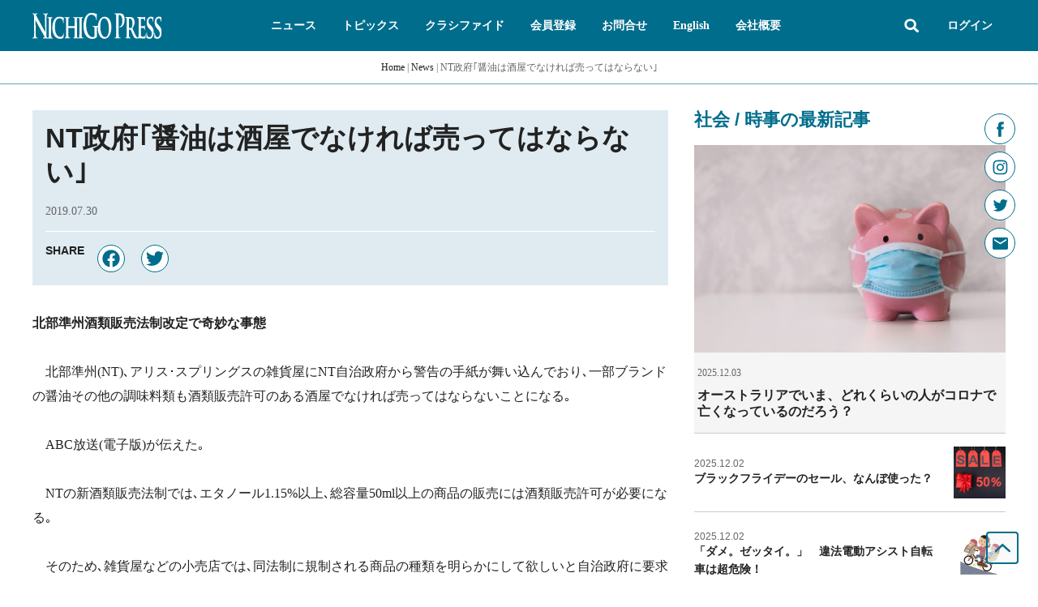

--- FILE ---
content_type: text/html; charset=UTF-8
request_url: https://nichigopress.jp/news-item/15077/
body_size: 62761
content:
<!doctype html>
<html lang="ja">
<head>
	<meta charset="UTF-8">
	<meta name="viewport" content="width=device-width, initial-scale=1">
	<link rel="profile" href="https://gmpg.org/xfn/11">
	<meta name='robots' content='index, follow, max-image-preview:large, max-snippet:-1, max-video-preview:-1' />

	<!-- This site is optimized with the Yoast SEO plugin v26.4 - https://yoast.com/wordpress/plugins/seo/ -->
	<title>NT政府｢醤油は酒屋でなければ売ってはならない｣ &#8211; 世界・オーストラリアニュース | 日豪プレス - オーストラリアの生活情報サイト (NICHIGO PRESS)</title>
	<link rel="canonical" href="https://nichigopress.jp/news-item/15077/" />
	<meta property="og:locale" content="ja_JP" />
	<meta property="og:type" content="article" />
	<meta property="og:title" content="NT政府｢醤油は酒屋でなければ売ってはならない｣ &#8211; 世界・オーストラリアニュース | 日豪プレス - オーストラリアの生活情報サイト (NICHIGO PRESS)" />
	<meta property="og:description" content="北部準州酒類販売法制改定で奇妙な事態 　北部準州(NT)､アリス･スプリングスの雑貨屋にNT自治政府から警告の手紙が舞い込んでおり､一部ブランドの醤油その他の調味料類も酒類販売許可のある酒屋でなければ売ってはならないこと [&hellip;]" />
	<meta property="og:url" content="https://nichigopress.jp/news-item/15077/" />
	<meta property="og:site_name" content="NICHIGO PRESS" />
	<meta property="og:image" content="https://nichigopress.jp/wp-content/uploads/2022/02/logo_fb.jpg" />
	<meta property="og:image:width" content="200" />
	<meta property="og:image:height" content="200" />
	<meta property="og:image:type" content="image/jpeg" />
	<meta name="twitter:card" content="summary_large_image" />
	<script type="application/ld+json" class="yoast-schema-graph">{"@context":"https://schema.org","@graph":[{"@type":"WebPage","@id":"https://nichigopress.jp/news-item/15077/","url":"https://nichigopress.jp/news-item/15077/","name":"NT政府｢醤油は酒屋でなければ売ってはならない｣ &#8211; 世界・オーストラリアニュース | 日豪プレス - オーストラリアの生活情報サイト (NICHIGO PRESS)","isPartOf":{"@id":"https://nichigopress.jp/#website"},"datePublished":"2019-07-30T05:19:08+00:00","breadcrumb":{"@id":"https://nichigopress.jp/news-item/15077/#breadcrumb"},"inLanguage":"ja","potentialAction":[{"@type":"ReadAction","target":["https://nichigopress.jp/news-item/15077/"]}]},{"@type":"BreadcrumbList","@id":"https://nichigopress.jp/news-item/15077/#breadcrumb","itemListElement":[{"@type":"ListItem","position":1,"name":"Home","item":"https://nichigopress.jp/"},{"@type":"ListItem","position":2,"name":"News","item":"https://nichigopress.jp/news-item/"},{"@type":"ListItem","position":3,"name":"NT政府｢醤油は酒屋でなければ売ってはならない｣"}]},{"@type":"WebSite","@id":"https://nichigopress.jp/#website","url":"https://nichigopress.jp/","name":"NICHIGO PRESS","description":"NICHIGO PRESS | 日豪プレスが運営するオーストラリア生活総合情報サイト","publisher":{"@id":"https://nichigopress.jp/#organization"},"potentialAction":[{"@type":"SearchAction","target":{"@type":"EntryPoint","urlTemplate":"https://nichigopress.jp/?s={search_term_string}"},"query-input":{"@type":"PropertyValueSpecification","valueRequired":true,"valueName":"search_term_string"}}],"inLanguage":"ja"},{"@type":"Organization","@id":"https://nichigopress.jp/#organization","name":"NICHIGO PRESS","url":"https://nichigopress.jp/","logo":{"@type":"ImageObject","inLanguage":"ja","@id":"https://nichigopress.jp/#/schema/logo/image/","url":"https://nichigopress.jp/wp-content/uploads/2022/02/logo_fb.jpg","contentUrl":"https://nichigopress.jp/wp-content/uploads/2022/02/logo_fb.jpg","width":200,"height":200,"caption":"NICHIGO PRESS"},"image":{"@id":"https://nichigopress.jp/#/schema/logo/image/"}}]}</script>
	<!-- / Yoast SEO plugin. -->


<link rel="alternate" type="application/rss+xml" title="NICHIGO PRESS &raquo; フィード" href="https://nichigopress.jp/feed/" />
<link rel="alternate" type="application/rss+xml" title="NICHIGO PRESS &raquo; コメントフィード" href="https://nichigopress.jp/comments/feed/" />
<script id="wpp-js" src="https://nichigopress.jp/wp-content/plugins/wordpress-popular-posts/assets/js/wpp.min.js?ver=7.3.6" data-sampling="1" data-sampling-rate="8" data-api-url="https://nichigopress.jp/wp-json/wordpress-popular-posts" data-post-id="15077" data-token="210031f20f" data-lang="0" data-debug="0"></script>
<link rel="alternate" type="application/rss+xml" title="NICHIGO PRESS &raquo; NT政府｢醤油は酒屋でなければ売ってはならない｣ のコメントのフィード" href="https://nichigopress.jp/news-item/15077/feed/" />
<link rel="alternate" title="oEmbed (JSON)" type="application/json+oembed" href="https://nichigopress.jp/wp-json/oembed/1.0/embed?url=https%3A%2F%2Fnichigopress.jp%2Fnews-item%2F15077%2F" />
<link rel="alternate" title="oEmbed (XML)" type="text/xml+oembed" href="https://nichigopress.jp/wp-json/oembed/1.0/embed?url=https%3A%2F%2Fnichigopress.jp%2Fnews-item%2F15077%2F&#038;format=xml" />
<style id='wp-img-auto-sizes-contain-inline-css'>
img:is([sizes=auto i],[sizes^="auto," i]){contain-intrinsic-size:3000px 1500px}
/*# sourceURL=wp-img-auto-sizes-contain-inline-css */
</style>
<link rel='stylesheet' id='hello-elementor-theme-style-css' href='https://nichigopress.jp/wp-content/themes/hello-elementor/assets/css/theme.css?ver=3.4.5' media='all' />
<link rel='stylesheet' id='jet-menu-hello-css' href='https://nichigopress.jp/wp-content/plugins/jet-menu/integration/themes/hello-elementor/assets/css/style.css?ver=2.4.16' media='all' />
<link rel='stylesheet' id='mp-theme-css' href='https://nichigopress.jp/wp-content/plugins/memberpress/css/ui/theme.css?ver=1.12.10' media='all' />
<link rel='stylesheet' id='mp-account-css-css' href='https://nichigopress.jp/wp-content/plugins/memberpress/css/ui/account.css?ver=1.12.10' media='all' />
<link rel='stylesheet' id='dashicons-css' href='https://nichigopress.jp/wp-includes/css/dashicons.min.css?ver=6.9' media='all' />
<link rel='stylesheet' id='mp-login-css-css' href='https://nichigopress.jp/wp-content/plugins/memberpress/css/ui/login.css?ver=1.12.10' media='all' />
<link rel='stylesheet' id='mepr-jquery-ui-smoothness-css' href='https://nichigopress.jp/wp-content/plugins/memberpress/css/vendor/jquery-ui/smoothness.min.css?ver=1.13.3' media='all' />
<link rel='stylesheet' id='jquery-ui-timepicker-addon-css' href='https://nichigopress.jp/wp-content/plugins/memberpress/css/vendor/jquery-ui-timepicker-addon.css?ver=1.12.10' media='all' />
<link rel='stylesheet' id='jquery-magnific-popup-css' href='https://nichigopress.jp/wp-content/plugins/memberpress/css/vendor/magnific-popup.min.css?ver=6.9' media='all' />
<link rel='stylesheet' id='mp-signup-css' href='https://nichigopress.jp/wp-content/plugins/memberpress/css/signup.css?ver=1.12.10' media='all' />
<link rel='stylesheet' id='mepr-zxcvbn-css-css' href='https://nichigopress.jp/wp-content/plugins/memberpress/css/zxcvbn.css?ver=6.9' media='all' />
<link rel='stylesheet' id='mp-plans-css-css' href='https://nichigopress.jp/wp-content/plugins/memberpress/css/plans.min.css?ver=1.12.10' media='all' />
<style id='wp-emoji-styles-inline-css'>

	img.wp-smiley, img.emoji {
		display: inline !important;
		border: none !important;
		box-shadow: none !important;
		height: 1em !important;
		width: 1em !important;
		margin: 0 0.07em !important;
		vertical-align: -0.1em !important;
		background: none !important;
		padding: 0 !important;
	}
/*# sourceURL=wp-emoji-styles-inline-css */
</style>
<link rel='stylesheet' id='wp-block-library-css' href='https://nichigopress.jp/wp-includes/css/dist/block-library/style.min.css?ver=6.9' media='all' />
<style id='global-styles-inline-css'>
:root{--wp--preset--aspect-ratio--square: 1;--wp--preset--aspect-ratio--4-3: 4/3;--wp--preset--aspect-ratio--3-4: 3/4;--wp--preset--aspect-ratio--3-2: 3/2;--wp--preset--aspect-ratio--2-3: 2/3;--wp--preset--aspect-ratio--16-9: 16/9;--wp--preset--aspect-ratio--9-16: 9/16;--wp--preset--color--black: #000000;--wp--preset--color--cyan-bluish-gray: #abb8c3;--wp--preset--color--white: #ffffff;--wp--preset--color--pale-pink: #f78da7;--wp--preset--color--vivid-red: #cf2e2e;--wp--preset--color--luminous-vivid-orange: #ff6900;--wp--preset--color--luminous-vivid-amber: #fcb900;--wp--preset--color--light-green-cyan: #7bdcb5;--wp--preset--color--vivid-green-cyan: #00d084;--wp--preset--color--pale-cyan-blue: #8ed1fc;--wp--preset--color--vivid-cyan-blue: #0693e3;--wp--preset--color--vivid-purple: #9b51e0;--wp--preset--gradient--vivid-cyan-blue-to-vivid-purple: linear-gradient(135deg,rgb(6,147,227) 0%,rgb(155,81,224) 100%);--wp--preset--gradient--light-green-cyan-to-vivid-green-cyan: linear-gradient(135deg,rgb(122,220,180) 0%,rgb(0,208,130) 100%);--wp--preset--gradient--luminous-vivid-amber-to-luminous-vivid-orange: linear-gradient(135deg,rgb(252,185,0) 0%,rgb(255,105,0) 100%);--wp--preset--gradient--luminous-vivid-orange-to-vivid-red: linear-gradient(135deg,rgb(255,105,0) 0%,rgb(207,46,46) 100%);--wp--preset--gradient--very-light-gray-to-cyan-bluish-gray: linear-gradient(135deg,rgb(238,238,238) 0%,rgb(169,184,195) 100%);--wp--preset--gradient--cool-to-warm-spectrum: linear-gradient(135deg,rgb(74,234,220) 0%,rgb(151,120,209) 20%,rgb(207,42,186) 40%,rgb(238,44,130) 60%,rgb(251,105,98) 80%,rgb(254,248,76) 100%);--wp--preset--gradient--blush-light-purple: linear-gradient(135deg,rgb(255,206,236) 0%,rgb(152,150,240) 100%);--wp--preset--gradient--blush-bordeaux: linear-gradient(135deg,rgb(254,205,165) 0%,rgb(254,45,45) 50%,rgb(107,0,62) 100%);--wp--preset--gradient--luminous-dusk: linear-gradient(135deg,rgb(255,203,112) 0%,rgb(199,81,192) 50%,rgb(65,88,208) 100%);--wp--preset--gradient--pale-ocean: linear-gradient(135deg,rgb(255,245,203) 0%,rgb(182,227,212) 50%,rgb(51,167,181) 100%);--wp--preset--gradient--electric-grass: linear-gradient(135deg,rgb(202,248,128) 0%,rgb(113,206,126) 100%);--wp--preset--gradient--midnight: linear-gradient(135deg,rgb(2,3,129) 0%,rgb(40,116,252) 100%);--wp--preset--font-size--small: 13px;--wp--preset--font-size--medium: 20px;--wp--preset--font-size--large: 36px;--wp--preset--font-size--x-large: 42px;--wp--preset--spacing--20: 0.44rem;--wp--preset--spacing--30: 0.67rem;--wp--preset--spacing--40: 1rem;--wp--preset--spacing--50: 1.5rem;--wp--preset--spacing--60: 2.25rem;--wp--preset--spacing--70: 3.38rem;--wp--preset--spacing--80: 5.06rem;--wp--preset--shadow--natural: 6px 6px 9px rgba(0, 0, 0, 0.2);--wp--preset--shadow--deep: 12px 12px 50px rgba(0, 0, 0, 0.4);--wp--preset--shadow--sharp: 6px 6px 0px rgba(0, 0, 0, 0.2);--wp--preset--shadow--outlined: 6px 6px 0px -3px rgb(255, 255, 255), 6px 6px rgb(0, 0, 0);--wp--preset--shadow--crisp: 6px 6px 0px rgb(0, 0, 0);}:root { --wp--style--global--content-size: 800px;--wp--style--global--wide-size: 1200px; }:where(body) { margin: 0; }.wp-site-blocks > .alignleft { float: left; margin-right: 2em; }.wp-site-blocks > .alignright { float: right; margin-left: 2em; }.wp-site-blocks > .aligncenter { justify-content: center; margin-left: auto; margin-right: auto; }:where(.wp-site-blocks) > * { margin-block-start: 24px; margin-block-end: 0; }:where(.wp-site-blocks) > :first-child { margin-block-start: 0; }:where(.wp-site-blocks) > :last-child { margin-block-end: 0; }:root { --wp--style--block-gap: 24px; }:root :where(.is-layout-flow) > :first-child{margin-block-start: 0;}:root :where(.is-layout-flow) > :last-child{margin-block-end: 0;}:root :where(.is-layout-flow) > *{margin-block-start: 24px;margin-block-end: 0;}:root :where(.is-layout-constrained) > :first-child{margin-block-start: 0;}:root :where(.is-layout-constrained) > :last-child{margin-block-end: 0;}:root :where(.is-layout-constrained) > *{margin-block-start: 24px;margin-block-end: 0;}:root :where(.is-layout-flex){gap: 24px;}:root :where(.is-layout-grid){gap: 24px;}.is-layout-flow > .alignleft{float: left;margin-inline-start: 0;margin-inline-end: 2em;}.is-layout-flow > .alignright{float: right;margin-inline-start: 2em;margin-inline-end: 0;}.is-layout-flow > .aligncenter{margin-left: auto !important;margin-right: auto !important;}.is-layout-constrained > .alignleft{float: left;margin-inline-start: 0;margin-inline-end: 2em;}.is-layout-constrained > .alignright{float: right;margin-inline-start: 2em;margin-inline-end: 0;}.is-layout-constrained > .aligncenter{margin-left: auto !important;margin-right: auto !important;}.is-layout-constrained > :where(:not(.alignleft):not(.alignright):not(.alignfull)){max-width: var(--wp--style--global--content-size);margin-left: auto !important;margin-right: auto !important;}.is-layout-constrained > .alignwide{max-width: var(--wp--style--global--wide-size);}body .is-layout-flex{display: flex;}.is-layout-flex{flex-wrap: wrap;align-items: center;}.is-layout-flex > :is(*, div){margin: 0;}body .is-layout-grid{display: grid;}.is-layout-grid > :is(*, div){margin: 0;}body{padding-top: 0px;padding-right: 0px;padding-bottom: 0px;padding-left: 0px;}a:where(:not(.wp-element-button)){text-decoration: underline;}:root :where(.wp-element-button, .wp-block-button__link){background-color: #32373c;border-width: 0;color: #fff;font-family: inherit;font-size: inherit;font-style: inherit;font-weight: inherit;letter-spacing: inherit;line-height: inherit;padding-top: calc(0.667em + 2px);padding-right: calc(1.333em + 2px);padding-bottom: calc(0.667em + 2px);padding-left: calc(1.333em + 2px);text-decoration: none;text-transform: inherit;}.has-black-color{color: var(--wp--preset--color--black) !important;}.has-cyan-bluish-gray-color{color: var(--wp--preset--color--cyan-bluish-gray) !important;}.has-white-color{color: var(--wp--preset--color--white) !important;}.has-pale-pink-color{color: var(--wp--preset--color--pale-pink) !important;}.has-vivid-red-color{color: var(--wp--preset--color--vivid-red) !important;}.has-luminous-vivid-orange-color{color: var(--wp--preset--color--luminous-vivid-orange) !important;}.has-luminous-vivid-amber-color{color: var(--wp--preset--color--luminous-vivid-amber) !important;}.has-light-green-cyan-color{color: var(--wp--preset--color--light-green-cyan) !important;}.has-vivid-green-cyan-color{color: var(--wp--preset--color--vivid-green-cyan) !important;}.has-pale-cyan-blue-color{color: var(--wp--preset--color--pale-cyan-blue) !important;}.has-vivid-cyan-blue-color{color: var(--wp--preset--color--vivid-cyan-blue) !important;}.has-vivid-purple-color{color: var(--wp--preset--color--vivid-purple) !important;}.has-black-background-color{background-color: var(--wp--preset--color--black) !important;}.has-cyan-bluish-gray-background-color{background-color: var(--wp--preset--color--cyan-bluish-gray) !important;}.has-white-background-color{background-color: var(--wp--preset--color--white) !important;}.has-pale-pink-background-color{background-color: var(--wp--preset--color--pale-pink) !important;}.has-vivid-red-background-color{background-color: var(--wp--preset--color--vivid-red) !important;}.has-luminous-vivid-orange-background-color{background-color: var(--wp--preset--color--luminous-vivid-orange) !important;}.has-luminous-vivid-amber-background-color{background-color: var(--wp--preset--color--luminous-vivid-amber) !important;}.has-light-green-cyan-background-color{background-color: var(--wp--preset--color--light-green-cyan) !important;}.has-vivid-green-cyan-background-color{background-color: var(--wp--preset--color--vivid-green-cyan) !important;}.has-pale-cyan-blue-background-color{background-color: var(--wp--preset--color--pale-cyan-blue) !important;}.has-vivid-cyan-blue-background-color{background-color: var(--wp--preset--color--vivid-cyan-blue) !important;}.has-vivid-purple-background-color{background-color: var(--wp--preset--color--vivid-purple) !important;}.has-black-border-color{border-color: var(--wp--preset--color--black) !important;}.has-cyan-bluish-gray-border-color{border-color: var(--wp--preset--color--cyan-bluish-gray) !important;}.has-white-border-color{border-color: var(--wp--preset--color--white) !important;}.has-pale-pink-border-color{border-color: var(--wp--preset--color--pale-pink) !important;}.has-vivid-red-border-color{border-color: var(--wp--preset--color--vivid-red) !important;}.has-luminous-vivid-orange-border-color{border-color: var(--wp--preset--color--luminous-vivid-orange) !important;}.has-luminous-vivid-amber-border-color{border-color: var(--wp--preset--color--luminous-vivid-amber) !important;}.has-light-green-cyan-border-color{border-color: var(--wp--preset--color--light-green-cyan) !important;}.has-vivid-green-cyan-border-color{border-color: var(--wp--preset--color--vivid-green-cyan) !important;}.has-pale-cyan-blue-border-color{border-color: var(--wp--preset--color--pale-cyan-blue) !important;}.has-vivid-cyan-blue-border-color{border-color: var(--wp--preset--color--vivid-cyan-blue) !important;}.has-vivid-purple-border-color{border-color: var(--wp--preset--color--vivid-purple) !important;}.has-vivid-cyan-blue-to-vivid-purple-gradient-background{background: var(--wp--preset--gradient--vivid-cyan-blue-to-vivid-purple) !important;}.has-light-green-cyan-to-vivid-green-cyan-gradient-background{background: var(--wp--preset--gradient--light-green-cyan-to-vivid-green-cyan) !important;}.has-luminous-vivid-amber-to-luminous-vivid-orange-gradient-background{background: var(--wp--preset--gradient--luminous-vivid-amber-to-luminous-vivid-orange) !important;}.has-luminous-vivid-orange-to-vivid-red-gradient-background{background: var(--wp--preset--gradient--luminous-vivid-orange-to-vivid-red) !important;}.has-very-light-gray-to-cyan-bluish-gray-gradient-background{background: var(--wp--preset--gradient--very-light-gray-to-cyan-bluish-gray) !important;}.has-cool-to-warm-spectrum-gradient-background{background: var(--wp--preset--gradient--cool-to-warm-spectrum) !important;}.has-blush-light-purple-gradient-background{background: var(--wp--preset--gradient--blush-light-purple) !important;}.has-blush-bordeaux-gradient-background{background: var(--wp--preset--gradient--blush-bordeaux) !important;}.has-luminous-dusk-gradient-background{background: var(--wp--preset--gradient--luminous-dusk) !important;}.has-pale-ocean-gradient-background{background: var(--wp--preset--gradient--pale-ocean) !important;}.has-electric-grass-gradient-background{background: var(--wp--preset--gradient--electric-grass) !important;}.has-midnight-gradient-background{background: var(--wp--preset--gradient--midnight) !important;}.has-small-font-size{font-size: var(--wp--preset--font-size--small) !important;}.has-medium-font-size{font-size: var(--wp--preset--font-size--medium) !important;}.has-large-font-size{font-size: var(--wp--preset--font-size--large) !important;}.has-x-large-font-size{font-size: var(--wp--preset--font-size--x-large) !important;}
/*# sourceURL=global-styles-inline-css */
</style>

<link rel='stylesheet' id='jet-engine-frontend-css' href='https://nichigopress.jp/wp-content/plugins/jet-engine/assets/css/frontend.css?ver=3.7.9.1' media='all' />
<link rel='stylesheet' id='netwise-custom-css-css' href='https://nichigopress.jp/wp-content/plugins/netwise/assets/custom.css?ver=1.0.26' media='all' />
<link rel='stylesheet' id='hello-elementor-css' href='https://nichigopress.jp/wp-content/themes/hello-elementor/assets/css/reset.css?ver=3.4.5' media='all' />
<link rel='stylesheet' id='jet-menu-public-styles-css' href='https://nichigopress.jp/wp-content/plugins/jet-menu/assets/public/css/public.css?ver=2.4.16' media='all' />
<link rel='stylesheet' id='dflip-style-css' href='https://nichigopress.jp/wp-content/plugins/3d-flipbook-dflip-lite/assets/css/dflip.min.css?ver=2.4.20' media='all' />
<link rel='stylesheet' id='elementor-frontend-css' href='https://nichigopress.jp/wp-content/plugins/elementor/assets/css/frontend.min.css?ver=3.33.2' media='all' />
<link rel='stylesheet' id='widget-menu-anchor-css' href='https://nichigopress.jp/wp-content/plugins/elementor/assets/css/widget-menu-anchor.min.css?ver=3.33.2' media='all' />
<link rel='stylesheet' id='widget-social-icons-css' href='https://nichigopress.jp/wp-content/plugins/elementor/assets/css/widget-social-icons.min.css?ver=3.33.2' media='all' />
<link rel='stylesheet' id='e-apple-webkit-css' href='https://nichigopress.jp/wp-content/plugins/elementor/assets/css/conditionals/apple-webkit.min.css?ver=3.33.2' media='all' />
<link rel='stylesheet' id='widget-image-css' href='https://nichigopress.jp/wp-content/plugins/elementor/assets/css/widget-image.min.css?ver=3.33.2' media='all' />
<link rel='stylesheet' id='widget-search-form-css' href='https://nichigopress.jp/wp-content/plugins/elementor-pro/assets/css/widget-search-form.min.css?ver=3.33.1' media='all' />
<link rel='stylesheet' id='widget-nav-menu-css' href='https://nichigopress.jp/wp-content/plugins/elementor-pro/assets/css/widget-nav-menu.min.css?ver=3.33.1' media='all' />
<link rel='stylesheet' id='jet-elements-css' href='https://nichigopress.jp/wp-content/plugins/jet-elements/assets/css/jet-elements.css?ver=2.7.12.1' media='all' />
<link rel='stylesheet' id='jet-dropbar-css' href='https://nichigopress.jp/wp-content/plugins/jet-elements/assets/css/addons/jet-dropbar.css?ver=2.7.12.1' media='all' />
<link rel='stylesheet' id='widget-heading-css' href='https://nichigopress.jp/wp-content/plugins/elementor/assets/css/widget-heading.min.css?ver=3.33.2' media='all' />
<link rel='stylesheet' id='widget-image-box-css' href='https://nichigopress.jp/wp-content/plugins/elementor/assets/css/widget-image-box.min.css?ver=3.33.2' media='all' />
<link rel='stylesheet' id='widget-icon-list-css' href='https://nichigopress.jp/wp-content/plugins/elementor/assets/css/widget-icon-list.min.css?ver=3.33.2' media='all' />
<link rel='stylesheet' id='widget-post-info-css' href='https://nichigopress.jp/wp-content/plugins/elementor-pro/assets/css/widget-post-info.min.css?ver=3.33.1' media='all' />
<link rel='stylesheet' id='widget-divider-css' href='https://nichigopress.jp/wp-content/plugins/elementor/assets/css/widget-divider.min.css?ver=3.33.2' media='all' />
<link rel='stylesheet' id='widget-share-buttons-css' href='https://nichigopress.jp/wp-content/plugins/elementor-pro/assets/css/widget-share-buttons.min.css?ver=3.33.1' media='all' />
<link rel='stylesheet' id='widget-spacer-css' href='https://nichigopress.jp/wp-content/plugins/elementor/assets/css/widget-spacer.min.css?ver=3.33.2' media='all' />
<link rel='stylesheet' id='elementor-post-15-css' href='https://nichigopress.jp/wp-content/uploads/elementor/css/post-15.css?ver=1764727703' media='all' />
<link rel='stylesheet' id='elementor-post-262-css' href='https://nichigopress.jp/wp-content/uploads/elementor/css/post-262.css?ver=1764727703' media='all' />
<link rel='stylesheet' id='elementor-post-358-css' href='https://nichigopress.jp/wp-content/uploads/elementor/css/post-358.css?ver=1764727703' media='all' />
<link rel='stylesheet' id='elementor-post-359-css' href='https://nichigopress.jp/wp-content/uploads/elementor/css/post-359.css?ver=1764727703' media='all' />
<link rel='stylesheet' id='elementor-post-361-css' href='https://nichigopress.jp/wp-content/uploads/elementor/css/post-361.css?ver=1764727703' media='all' />
<link rel='stylesheet' id='elementor-post-1270-css' href='https://nichigopress.jp/wp-content/uploads/elementor/css/post-1270.css?ver=1764727757' media='all' />
<link rel='stylesheet' id='elementor-post-4885-css' href='https://nichigopress.jp/wp-content/uploads/elementor/css/post-4885.css?ver=1764727703' media='all' />
<link rel='stylesheet' id='elementor-post-4884-css' href='https://nichigopress.jp/wp-content/uploads/elementor/css/post-4884.css?ver=1764727703' media='all' />
<link rel='stylesheet' id='ecs-styles-css' href='https://nichigopress.jp/wp-content/plugins/ele-custom-skin/assets/css/ecs-style.css?ver=3.1.9' media='all' />
<link rel='stylesheet' id='elementor-post-566-css' href='https://nichigopress.jp/wp-content/uploads/elementor/css/post-566.css?ver=1753890636' media='all' />
<link rel='stylesheet' id='elementor-post-4805-css' href='https://nichigopress.jp/wp-content/uploads/elementor/css/post-4805.css?ver=1643906486' media='all' />
<link rel='stylesheet' id='elementor-post-7378-css' href='https://nichigopress.jp/wp-content/uploads/elementor/css/post-7378.css?ver=1644256026' media='all' />
<script src="https://nichigopress.jp/wp-includes/js/jquery/jquery.min.js?ver=3.7.1" id="jquery-core-js"></script>
<script src="https://nichigopress.jp/wp-includes/js/jquery/jquery-migrate.min.js?ver=3.4.1" id="jquery-migrate-js"></script>
<script src="https://nichigopress.jp/wp-includes/js/underscore.min.js?ver=1.13.7" id="underscore-js"></script>
<script src="https://nichigopress.jp/wp-includes/js/dist/hooks.min.js?ver=dd5603f07f9220ed27f1" id="wp-hooks-js"></script>
<script src="https://nichigopress.jp/wp-includes/js/dist/i18n.min.js?ver=c26c3dc7bed366793375" id="wp-i18n-js"></script>
<script id="wp-i18n-js-after">
wp.i18n.setLocaleData( { 'text direction\u0004ltr': [ 'ltr' ] } );
//# sourceURL=wp-i18n-js-after
</script>
<script src="https://nichigopress.jp/wp-content/plugins/memberpress/js/login.js?ver=1.12.10" id="mepr-login-js-js"></script>
<script src="https://nichigopress.jp/wp-content/plugins/memberpress/js/vendor/jquery.magnific-popup.min.js?ver=6.9" id="jquery-magnific-popup-js"></script>
<script src="https://nichigopress.jp/wp-content/plugins/memberpress/js/vendor/jquery.payment.js?ver=1.12.10" id="jquery.payment-js"></script>
<script src="https://nichigopress.jp/wp-content/plugins/memberpress/js/validate.js?ver=1.12.10" id="mp-validate-js"></script>
<script id="mp-i18n-js-extra">
var MeprI18n = {"states":{"AU":{"ACT":"\u30aa\u30fc\u30b9\u30c8\u30e9\u30ea\u30a2\u9996\u90fd\u7279\u5225\u5730\u57df","NSW":"\u30cb\u30e5\u30fc\u30b5\u30a6\u30b9\u30a6\u30a7\u30fc\u30eb\u30ba\u5dde","NT":"\u30ce\u30fc\u30b6\u30f3\u30fb\u30c6\u30ea\u30c8\u30ea\u30fc","QLD":"\u30af\u30a4\u30fc\u30f3\u30ba\u30e9\u30f3\u30c9","SA":"\u5357\u30aa\u30fc\u30b9\u30c8\u30e9\u30ea\u30a2","TAS":"\u30bf\u30b9\u30de\u30cb\u30a2","VIC":"\u30d3\u30af\u30c8\u30ea\u30a2","WA":"\u897f\u30aa\u30fc\u30b9\u30c8\u30e9\u30ea\u30a2"},"PT":{"AC":"\u30a2\u30be\u30ec\u30b9\u8af8\u5cf6","AG":"\u30a2\u30eb\u30ac\u30eb\u30f4\u30a7","AT":"\u30a2\u30ec\u30f3\u30c6\u30fc\u30b8\u30e7","CE":"\u30bb\u30f3\u30c8\u30ed\u5730\u65b9 (\u30dd\u30eb\u30c8\u30ac\u30eb)","LT":"\u30ea\u30b9\u30dc\u30f3","MD":"\u30de\u30c7\u30a4\u30e9\u8af8\u5cf6","NO":"\u30ce\u30eb\u30c6 (\u30dd\u30eb\u30c8\u30ac\u30eb)"},"TH":{"TH-37":"\u30a2\u30e0\u30ca\u30fc\u30c8\u30c1\u30e3\u30eb\u30fc\u30f3\u770c","TH-15":"\u30a2\u30fc\u30f3\u30c8\u30fc\u30f3\u770c","TH-14":"\u30c6\u30fc\u30b5\u30d0\u30fc\u30f3\u30ca\u30b3\u30fc\u30f3\u30fb\u30d7\u30e9\u30ca\u30b3\u30fc\u30f3\u30b7\u30fc\u30a2\u30e6\u30c3\u30bf\u30e4\u30fc","TH-10":"\u30d0\u30f3\u30b3\u30af","TH-38":"\u30d6\u30f3\u30ab\u30fc\u30f3\u770c","TH-31":"\u30d6\u30ea\u30fc\u30e9\u30e0\u770c","TH-24":"\u30c1\u30e3\u30c1\u30e5\u30fc\u30f3\u30b5\u30aa\u770c","TH-18":"\u30c1\u30e3\u30a4\u30ca\u30fc\u30c8\u770c","TH-36":"\u30c1\u30e3\u30a4\u30e4\u30d7\u30fc\u30e0\u770c","TH-22":"\u30c1\u30e3\u30f3\u30bf\u30d6\u30ea\u30fc\u770c","TH-50":"\u30c1\u30a8\u30f3\u30de\u30a4\u770c","TH-57":"\u30c1\u30a8\u30f3\u30e9\u30fc\u30a4\u770c","TH-20":"\u30c1\u30e7\u30f3\u30d6\u30ea\u30fc\u770c","TH-86":"\u30c1\u30e5\u30e0\u30dd\u30fc\u30f3\u770c","TH-46":"\u30ab\u30fc\u30e9\u30b7\u30f3\u770c","TH-62":"\u30ab\u30e0\u30da\u30fc\u30f3\u30da\u30c3\u30c8\u770c","TH-71":"\u30ab\u30fc\u30f3\u30c1\u30e3\u30ca\u30d6\u30ea\u30fc\u770c","TH-40":"\u30b3\u30fc\u30f3\u30b1\u30f3\u770c","TH-81":"\u30af\u30e9\u30d3\u30fc\u770c","TH-52":"\u30e9\u30e0\u30d1\u30fc\u30f3\u770c","TH-51":"\u30e9\u30e0\u30d7\u30fc\u30f3\u770c","TH-42":"\u30eb\u30fc\u30a4\u770c","TH-16":"\u30ed\u30c3\u30d6\u30ea\u30fc\u770c","TH-58":"\u30e1\u30fc\u30db\u30f3\u30bd\u30fc\u30f3\u770c","TH-44":"\u30de\u30cf\u30fc\u30b5\u30fc\u30e9\u30ab\u30fc\u30e0\u770c","TH-49":"\u30e0\u30c3\u30af\u30c0\u30fc\u30cf\u30fc\u30f3\u770c","TH-26":"\u30ca\u30b3\u30fc\u30f3\u30ca\u30fc\u30e8\u30c3\u30af\u770c","TH-73":"\u30ca\u30b3\u30fc\u30f3\u30d1\u30ce\u30e0\u770c","TH-48":"\u30ca\u30b3\u30fc\u30f3\u30d1\u30ce\u30e0\u770c","TH-30":"\u30ca\u30b3\u30fc\u30f3\u30e9\u30fc\u30c1\u30e3\u30b7\u30fc\u30de\u30fc\u770c","TH-60":"\u30ca\u30b3\u30fc\u30f3\u30b5\u30ef\u30f3\u770c","TH-80":"\u30ca\u30b3\u30fc\u30f3\u30b7\u30fc\u30bf\u30f3\u30de\u30e9\u30fc\u30c8\u770c","TH-55":"\u30ca\u30fc\u30f3\u770c","TH-96":"\u30ca\u30e9\u30fc\u30c6\u30a3\u30ef\u30fc\u30c8\u770c","TH-39":"\u30ce\u30fc\u30f3\u30d6\u30ef\u30e9\u30e0\u30d7\u30fc\u770c","TH-43":"\u30ce\u30fc\u30f3\u30ab\u30fc\u30a4\u770c","TH-12":"\u30ce\u30f3\u30bf\u30d6\u30ea\u30fc\u770c","TH-13":"\u30d1\u30c8\u30a5\u30e0\u30bf\u30fc\u30cb\u30fc\u770c","TH-94":"\u30d1\u30c3\u30bf\u30fc\u30cb\u30fc\u770c","TH-82":"\u30d1\u30f3\u30ac\u30fc\u770c","TH-93":"\u30d1\u30c3\u30bf\u30eb\u30f3\u770c","TH-56":"\u30d1\u30e4\u30aa\u770c","TH-67":"\u30da\u30c3\u30c1\u30e3\u30d6\u30fc\u30f3\u770c","TH-76":"\u30da\u30c3\u30c1\u30e3\u30d6\u30ea\u30fc\u770c","TH-66":"\u30d4\u30c1\u30c3\u30c8\u770c","TH-65":"\u30d4\u30c3\u30b5\u30cc\u30ed\u30fc\u30af\u770c","TH-54":"\u30d7\u30ec\u30fc\u770c","TH-83":"\u30d7\u30fc\u30b1\u30c3\u30c8\u770c","TH-25":"\u30d7\u30e9\u30fc\u30c1\u30fc\u30f3\u30d6\u30ea\u30fc\u770c","TH-77":"\u30d7\u30e9\u30c1\u30e5\u30ef\u30c3\u30d7\u30ad\u30fc\u30ea\u30fc\u30ab\u30f3\u770c","TH-85":"\u30e9\u30ce\u30fc\u30f3","TH-70":"\u30e9\u30fc\u30c1\u30e3\u30d6\u30ea\u30fc\u770c","TH-21":"\u30e9\u30e8\u30fc\u30f3\u770c","TH-45":"\u30ed\u30fc\u30a4\u30a8\u30c3\u30c8\u770c","TH-27":"\u30b5\u30b1\u30fc\u30aa\u770c","TH-47":"\u30b5\u30b3\u30f3\u30ca\u30b3\u30fc\u30f3\u770c","TH-11":"\u30b5\u30e0\u30c3\u30c8\u30d7\u30e9\u30fc\u30ab\u30fc\u30f3\u770c","TH-74":"\u30b5\u30e0\u30c3\u30c8\u30b5\u30fc\u30b3\u30fc\u30f3\u770c","TH-75":"\u30b5\u30e0\u30c3\u30c8\u30bd\u30f3\u30af\u30e9\u30fc\u30e0\u770c","TH-19":"\u30b5\u30e9\u30d6\u30ea\u30fc\u770c","TH-91":"\u30b5\u30c8\u30a5\u30fc\u30f3\u770c","TH-17":"\u30b7\u30f3\u30d6\u30ea\u30fc\u770c","TH-33":"\u30b7\u30fc\u30b5\u30b1\u30fc\u30c8\u770c","TH-90":"\u30bd\u30f3\u30af\u30e9\u30fc\u770c","TH-64":"\u30b9\u30b3\u30fc\u30bf\u30a4\u738b\u671d","TH-72":"\u30b9\u30d1\u30f3\u30d6\u30ea\u30fc\u770c","TH-84":"\u30b9\u30e9\u30fc\u30c8\u30bf\u30fc\u30cb\u30fc\u770c","TH-32":"\u30b9\u30ea\u30f3\u770c","TH-63":"\u30bf\u30fc\u30af\u770c","TH-92":"\u30c6\u30fc\u30b5\u30d0\u30fc\u30f3\u30ca\u30b3\u30fc\u30f3\u30fb\u30c8\u30e9\u30f3","TH-23":"\u30c8\u30e9\u30fc\u30c8\u770c","TH-34":"\u30c6\u30fc\u30b5\u30d0\u30fc\u30f3\u30ca\u30b3\u30fc\u30f3\u30fb\u30a6\u30dc\u30f3\u30e9\u30fc\u30c1\u30e3\u30bf\u30fc\u30cb\u30fc","TH-41":"\u30c6\u30fc\u30b5\u30d0\u30fc\u30f3\u30ca\u30b3\u30fc\u30f3\u30fb\u30a6\u30c9\u30fc\u30f3\u30bf\u30fc\u30cb\u30fc","TH-61":"\u30a6\u30bf\u30a4\u30bf\u30fc\u30cb\u30fc\u770c","TH-53":"\u30a6\u30c3\u30bf\u30e9\u30c7\u30a3\u30c3\u30c8\u770c","TH-95":"\u30e4\u30e9\u30fc\u770c","TH-35":"\u30e4\u30bd\u30fc\u30c8\u30fc\u30f3\u770c"},"CA":{"AB":"\u30a2\u30eb\u30d0\u30fc\u30bf\u5dde","BC":"\u30d6\u30ea\u30c6\u30a3\u30c3\u30b7\u30e5\u30b3\u30ed\u30f3\u30d3\u30a2\u5dde","MB":"\u30de\u30cb\u30c8\u30d0\u5dde","NB":"\u30cb\u30e5\u30fc\u30d6\u30e9\u30f3\u30ba\u30a6\u30a3\u30c3\u30af\u5dde","NL":"\u30cb\u30e5\u30fc\u30d5\u30a1\u30f3\u30c9\u30e9\u30f3\u30c9","NT":"\u30ce\u30fc\u30b9\u30a6\u30a7\u30b9\u30c8\u6e96\u5dde","NS":"\u30ce\u30d0\u30b9\u30b3\u30b7\u30a2\u5dde","NU":"\u30cc\u30ca\u30d6\u30c8\u5dde","ON":"\u30aa\u30f3\u30bf\u30ea\u30aa\u5dde","PE":"\u30d7\u30ea\u30f3\u30b9\u30a8\u30c9\u30ef\u30fc\u30c9\u30a2\u30a4\u30e9\u30f3\u30c9\u5dde","QC":"\u30b1\u30d9\u30c3\u30af","SK":"\u30b5\u30b9\u30ab\u30c1\u30e5\u30ef\u30f3\u5dde","YT":"\u30e6\u30fc\u30b3\u30f3\u6e96\u5dde"},"NP":{"ILL":"\u30a4\u30e9\u30fc\u30e0\u90e1","JHA":"\u30b8\u30e3\u30d1","PAN":"\u30d1\u30f3\u30c1\u30bf\u30eb","TAP":"\u30bf\u30d7\u30ec\u30b8\u30e5\u30f3\u90e1","BHO":"\u30dc\u30b8\u30d7\u30eb","DKA":"\u30c0\u30f3\u30af\u30bf","MOR":"\u30e2\u30e9\u30f3\u90e1","SUN":"\u30b9\u30f3\u30b5\u30ea","SAN":"\u30b5\u30f3\u30af\u30ef\u30b5\u30d0\u30fc\u90e1","TER":"\u30c6\u30e9\u30c8\u30a5\u30e0","KHO":"\u30b3\u30fc\u30bf\u30f3\u90e1","OKH":"\u30aa\u30ab\u30eb\u30c9\u30a5\u30f3\u30ac","SAP":"\u30b5\u30d7\u30bf\u30ea","SIR":"\u30b7\u30e9\u30cf\u5730\u533a","SOL":"\u30bd\u30f3\u30af\u30eb\u30d6","UDA":"\u30a6\u30c0\u30a4\u30d7\u30eb\u90e1","DHA":"\u30c0\u30cc\u30b7\u30e3\u90e1","DLK":"\u30c9\u30e9\u30ab\u90e1","MOH":"\u30de\u30db\u30c3\u30bf\u30ea\u90e1","RAM":"\u30e9\u30e1\u30c1\u30e3\u30fc\u30d7\u90e1","SAR":"\u30b5\u30eb\u30e9\u30d2","SIN":"\u30b7\u30f3\u30c9\u30a5\u30ea\u90e1","BHA":"\u30d0\u30af\u30bf\u30d7\u30eb","DHD":"\u30c0\u30fc\u30c7\u30a3\u30f3\u90e1","KTM":"\u30ab\u30c8\u30de\u30f3\u30ba","KAV":"\u30ab\u30fc\u30d6\u30ec\u30fb\u30d1\u30e9\u30f3\u30c1\u30e7\u30fc\u30af\u90e1","LAL":"\u30d1\u30bf\u30f3 (\u30cd\u30d1\u30fc\u30eb)","NUW":"\u30cc\u30ef\u30b3\u30fc\u30c8\u90e1","RAS":"\u30e9\u30b9\u30ef\u90e1","SPC":"\u30b7\u30f3\u30c9\u30a5\u30fb\u30d1\u30eb\u30c1\u30e7\u30fc\u30af\u90e1","BAR":"\u30d0\u30e9\u5730\u533a","CHI":"\u30c1\u30c8\u30ef\u30f3\u56fd\u7acb\u516c\u5712","MAK":"\u30de\u30af\u30ef\u30f3\u30d7\u30eb\u90e1","PAR":"\u30d1\u30eb\u30b5","RAU":"\u30e9\u30a6\u30bf\u30cf\u30c8","GOR":"\u30b4\u30eb\u30ab","KAS":"\u30ab\u30b9\u30ad","LAM":"\u30e9\u30e0\u30b8\u30e5\u30f3","MAN":"\u30de\u30ca\u30f3","SYN":"\u30b7\u30e3\u30f3\u30b8\u30e3\u30fc\u90e1","TAN":"\u30bf\u30ca\u30d5\u30f3\u90e1","BAG":"Baglung","PBT":"\u30d1\u30eb\u30d0\u30c8\u90e1","MUS":"\u30e0\u30b9\u30bf\u30f3\u90e1","MYG":"\u30df\u30e3\u30b0\u30c7\u30a3\u90e1","AGR":"\u30a2\u30eb\u30ac\u30ab\u30f3\u30c1\u30fc\u90e1","GUL":"\u30b0\u30eb\u30df\u90e1","KAP":"\u30ab\u30d4\u30e9\u57ce","NAW":"\u30ca\u30ef\u30eb\u30d1\u30e9\u30fc\u30b7\u90e1","PAL":"\u30d1\u30eb\u30d1\u90e1","RUP":"\u30eb\u30fc\u30d1\u30f3\u30c7\u30d2\u90e1","DAN":"\u30c0\u30fc\u30f3\u30fb\u30c7\u30a6\u30af\u30ea\u90e1","PYU":"\u30d4\u30e5\u30fc\u30bf\u30f3\u90e1","ROL":"\u30ed\u30eb\u30d1\u90e1","RUK":"\u30eb\u30af\u30e0\u90e1","SAL":"\u30b5\u30ea\u30e3\u30fc\u30f3\u90e1","BAN":"\u30d0\u30f3\u30af","BDA":"\u30d0\u30eb\u30c7\u30a3\u30e4\u5730\u533a","DAI":"\u30c0\u30a4\u30ec\u30af\u90e1","JAJ":"\u30b8\u30e3\u30fc\u30b8\u30e3\u30eb\u30b3\u30fc\u30c8\u90e1","SUR":"\u30b9\u30eb\u30b1\u30fc\u30c8\u90e1","DOL":"\u30c9\u30eb\u30d1","HUM":"\u30d5\u30e0\u30e9","JUM":"\u30b8\u30e5\u30e0\u30e9","KAL":"\u30ab\u30ea\u30b3\u30fc\u30c8\u90e1","MUG":"\u30e0\u30b0","ACH":"\u30a2\u30c1\u30e3\u30fc\u30e0\u90e1","BJH":"\u30d0\u30b8\u30e3\u30fc\u30f3\u90e1","BJU":"\u30d0\u30fc\u30b8\u30e5\u30e9\u90e1","DOT":"\u30c9\u30c6\u30a3","KAI":"\u30ab\u30a4\u30e9\u30ea","BAI":"\u30d0\u30a4\u30bf\u30c7\u30a3","DAD":"\u30c0\u30f3\u30c7\u30eb\u30c9\u30a5\u30e9","DAR":"\u30c0\u30eb\u30c1\u30e5\u30e9","KAN":"\u30ab\u30f3\u30c1\u30e3\u30f3\u30d7\u30eb\u90e1"},"PE":{"AMA":"\u30a2\u30de\u30be\u30f3","ANC":"\u30a2\u30f3\u30ab\u30b7\u30e5\u770c","APU":"\u30a2\u30d7\u30ea\u30de\u30af\u770c","ARE":"\u30a2\u30ec\u30ad\u30d1","AYA":"\u30a2\u30e4\u30af\u30fc\u30c1\u30e7","CAJ":"\u30ab\u30cf\u30de\u30eb\u30ab","CUS":"\u30af\u30b9\u30b3","CAL":"\u30ab\u30e4\u30aa","HUV":"\u30ef\u30f3\u30ab\u30d9\u30ea\u30ab\u770c","HUC":"\u30ef\u30cc\u30b3","ICA":"\u30a4\u30ab (\u30da\u30eb\u30fc)","JUN":"\u30d5\u30cb\u30f3\u770c","LAL":"\u30e9\u30fb\u30ea\u30d9\u30eb\u30bf\u770c (\u30da\u30eb\u30fc)","LAM":"\u30e9\u30f3\u30d0\u30a4\u30a8\u30b1\u770c","LIM":"\u30ea\u30de","LOR":"\u30ed\u30ec\u30fc\u30c8\u770c","MDD":"\u30de\u30fc\u30c9\u30ec\u30fb\u30c7\u30fb\u30c7\u30a3\u30aa\u30b9\u770c","MOQ":"\u30e2\u30b1\u30b0\u30a2\u770c","LMA":"\u30ea\u30de\u90e1","PAS":"\u30d1\u30b9\u30b3\u770c","PIU":"\u30d4\u30a6\u30e9","PUN":"\u30d7\u30fc\u30ce","SAM":"\u30b5\u30f3\u30fb\u30de\u30eb\u30c6\u30a3\u30f3\u770c","TAC":"\u30bf\u30af\u30ca","TUM":"\u30c8\u30a5\u30f3\u30d9\u30b9","UCA":"\u30a6\u30ab\u30e4\u30ea\u770c"},"TR":{"TR01":"\u30a2\u30c0\u30ca","TR02":"\u30a2\u30c9\u30a5\u30e4\u30de\u30f3","TR03":"\u30a2\u30d5\u30a3\u30e8\u30f3\u30ab\u30e9\u30d2\u30b5\u30fc\u30eb","TR04":"\u30a2\u30fc\u30eb (\u30c8\u30eb\u30b3)","TR05":"\u30a2\u30de\u30b9\u30a3\u30e4","TR06":"\u30a2\u30f3\u30ab\u30e9","TR07":"\u30a2\u30f3\u30bf\u30eb\u30e4","TR08":"\u30a2\u30eb\u30c8\u30f4\u30a3\u30f3","TR09":"\u30a2\u30a4\u30c9\u30a5\u30f3","TR10":"\u30d0\u30eb\u30b1\u30b9\u30a3\u30eb","TR11":"\u30d3\u30ec\u30b8\u30af","TR12":"\u30d3\u30f3\u30ae\u30e7\u30eb","TR13":"\u30d3\u30c8\u30ea\u30b9","TR14":"\u30dc\u30eb (\u30c8\u30eb\u30b3)","TR15":"\u30d6\u30eb\u30c9\u30a5\u30eb","TR16":"\u30d6\u30eb\u30b5","TR17":"\u30c1\u30e3\u30ca\u30c3\u30ab\u30ec","TR18":"\u30c1\u30e3\u30f3\u30af\u30eb","TR19":"\u30c1\u30e7\u30eb\u30e0","TR20":"\u30c7\u30cb\u30ba\u30ea","TR21":"\u30c7\u30a3\u30e4\u30eb\u30d0\u30af\u30eb","TR22":"\u30a8\u30c7\u30a3\u30eb\u30cd","TR23":"\u30a8\u30e9\u30ba\u30fc","TR24":"\u30a8\u30eb\u30ba\u30a3\u30f3\u30b8\u30e3\u30f3","TR25":"\u30a8\u30eb\u30ba\u30eb\u30e0","TR26":"\u30a8\u30b9\u30ad\u30b7\u30a7\u30d2\u30eb","TR27":"\u30ac\u30ba\u30a3\u30a2\u30f3\u30c6\u30d7","TR28":"\u30ae\u30ec\u30b9\u30f3","TR29":"\u30ae\u30e5\u30df\u30e5\u30b7\u30e5\u30cf\u30fc\u30cd","TR30":"\u30cf\u30c3\u30ad\u30e3\u30ea","TR31":"\u30cf\u30bf\u30a4\u770c","TR32":"\u30a6\u30b9\u30d1\u30eb\u30bf","TR33":"\u0130\u00e7il","TR34":"\u30a4\u30b9\u30bf\u30f3\u30d6\u30fc\u30eb","TR35":"\u30a4\u30ba\u30df\u30eb","TR36":"\u30ab\u30eb\u30b9 (\u90fd\u5e02)","TR37":"\u30ab\u30b9\u30bf\u30e2\u30cc","TR38":"\u30ab\u30a4\u30bb\u30ea","TR39":"\u30af\u30eb\u30af\u30e9\u30fc\u30ec\u30ea","TR40":"\u30af\u30eb\u30b7\u30a7\u30d2\u30eb","TR41":"\u30b3\u30b8\u30e3\u30a8\u30ea\u770c","TR42":"\u30b3\u30f3\u30e4","TR43":"\u30ad\u30e5\u30bf\u30d2\u30e4","TR44":"\u30de\u30e9\u30c6\u30a3\u30e4","TR45":"\u30de\u30cb\u30b5","TR46":"\u30ab\u30d5\u30e9\u30de\u30f3\u30de\u30e9\u30b7\u30e5\u770c","TR47":"\u30de\u30eb\u30c7\u30a3\u30f3","TR48":"\u30e0\u30fc\u30e9 (\u30c8\u30eb\u30b3)","TR49":"\u30e0\u30b7\u30e5","TR50":"\u30cd\u30f4\u30b7\u30a7\u30d2\u30eb","TR51":"\u30cb\u30fc\u30c7","TR52":"\u30aa\u30eb\u30c9\u30a5","TR53":"\u30ea\u30bc","TR54":"\u30b5\u30ab\u30ea\u30e4\u770c","TR55":"\u30b5\u30e0\u30b9\u30f3 (\u90fd\u5e02)","TR56":"\u30b9\u30a3\u30a4\u30eb\u30c8","TR57":"\u30b9\u30a3\u30ce\u30d7","TR58":"\u30b9\u30a3\u30f4\u30a1\u30b9","TR59":"\u30c6\u30ad\u30eb\u30c0\u30fc","TR60":"\u30c8\u30ab\u30c3\u30c8","TR61":"\u30c8\u30e9\u30d6\u30be\u30f3","TR62":"\u30c8\u30a5\u30f3\u30b8\u30a7\u30ea","TR63":"&#350;anl&#305;urfa","TR64":"U&#351;ak","TR65":"\u30f4\u30a1\u30f3","TR66":"\u30e8\u30ba\u30ac\u30c8","TR67":"\u30be\u30f3\u30b0\u30eb\u30c0\u30af","TR68":"\u30a2\u30af\u30b5\u30e9\u30a4","TR69":"\u30d0\u30a4\u30d6\u30eb\u30c8","TR70":"\u30ab\u30e9\u30de\u30f3","TR71":"K&#305;r&#305;kkale","TR72":"\u30d0\u30c8\u30de\u30f3","TR73":"&#350;&#305;rnak","TR74":"Bart&#305;n","TR75":"\u30a2\u30eb\u30c0\u30cf\u30f3","TR76":"I&#287;d&#305;r","TR77":"\u30e4\u30ed\u30f4\u30a1","TR78":"Karab&#252;k","TR79":"\u30ad\u30ea\u30b9","TR80":"\u30aa\u30b9\u30de\u30cb\u30a8","TR81":"D&#252;zce"},"BR":{"AC":"\u30a2\u30af\u30ec\u5dde","AL":"\u30a2\u30e9\u30b4\u30a2\u30b9","AP":"\u30a2\u30de\u30d1\u30fc","AM":"\u30a2\u30de\u30be\u30f3","BA":"\u30d0\u30a4\u30fc\u30a2","CE":"\u30bb\u30a2\u30e9","DF":"\u9023\u90a6\u533a","ES":"\u30a8\u30b9\u30d4\u30ea\u30c8\u30b5\u30f3\u30c8","GO":"\u30b4\u30a4\u30a2\u30b9","MA":"\u30de\u30e9\u30cb\u30e3\u30f3","MT":"\u30de\u30c3\u30c8\u30b0\u30ed\u30c3\u30bd","MS":"\u30de\u30c8\u30b0\u30ed\u30c3\u30bd\u30c9\u30b9\u30eb","MG":"\u30df\u30ca\u30b9\u30b8\u30a7\u30e9\u30a4\u30b9","PA":"\u30d1\u30e9\u30fc\u5dde","PB":"\u30d1\u30e9\u30a4\u30d0","PR":"\u30d1\u30e9\u30ca","PE":"\u30da\u30eb\u30ca\u30f3\u30d6\u30b3","PI":"\u30d4\u30a2\u30a6\u30a4","RJ":"\u30ea\u30aa\u30c7\u30b8\u30e3\u30cd\u30a4\u30ed","RN":"\u30ea\u30aa\u30b0\u30e9\u30f3\u30c7\u30fb\u30c9\u30fb\u30ce\u30eb\u30c6\u5dde","RS":"\u30ea\u30aa\u30b0\u30e9\u30f3\u30c7\u30c9\u30b9\u30eb","RO":"\u30ed\u30f3\u30c9\u30cb\u30a2\u5dde","RR":"\u30ed\u30e9\u30a4\u30de","SC":"\u30b5\u30f3\u30bf\u30ab\u30bf\u30ea\u30fc\u30ca","SP":"\u30b5\u30f3\u30d1\u30a6\u30ed","SE":"\u30bb\u30eb\u30b8\u30c3\u30da","TO":"\u30c8\u30ab\u30f3\u30c6\u30a3\u30f3\u30b9\u5dde"},"IR":{"ABZ":"\u30a2\u30eb\u30dc\u30eb\u30c4","ADL":"\u30a2\u30eb\u30c0\u30d3\u30fc\u30eb","BHR":"\u30d6\u30fc\u30b7\u30a7\u30d5\u30eb","CHB":"\u30c1\u30e3\u30cf\u30fc\u30eb\u30de\u30cf\u30eb\u3068\u30d0\u30af\u30c6\u30a3\u30a2\u30ea","EAZ":"\u6771\u30a2\u30fc\u30b6\u30eb\u30d0\u30fc\u30a4\u30b8\u30e3\u30fc\u30f3","FRS":"\u30d5\u30a1\u30fc\u30eb\u30b9","GZN":"\u30ac\u30ba\u30f4\u30a3\u30f3","GIL":"\u30ae\u30e9\u30f3","GLS":"\u30b4\u30ec\u30b9\u30bf\u30f3","HDN":"\u30cf\u30de\u30c0\u30f3","HRZ":"\u30db\u30eb\u30e2\u30ba\u30ac\u30fc\u30f3","ILM":"\u30a4\u30e9\u30fc\u30e0","ESF":"\u30a4\u30b9\u30d5\u30a1\u30cf\u30f3","KRN":"\u30b1\u30eb\u30de\u30fc\u30f3","KRH":"\u30b1\u30eb\u30de\u30fc\u30f3\u30b7\u30e3\u30fc","KHZ":"\u30d5\u30fc\u30b8\u30b9\u30bf\u30fc\u30f3","KBD":"\u30b3\u30d5\u30ae\u30fc\u30eb\u30fc\u30a4\u30a7\u30fb\u30d6\u30fc\u30a4\u30a7\u30eb\uff1d\u30a2\u30d5\u30de\u30c9\u5dde","KRD":"\u30af\u30eb\u30c7\u30a3\u30b9\u30bf\u30f3","LRS":"\u30eb\u30ea\u30b9\u30bf\u30f3","MZN":"\u30de\u30fc\u30b6\u30f3\u30c0\u30e9\u30fc\u30f3","MKZ":"\u30de\u30eb\u30ab\u30b8","NKH":"\u5317\u30db\u30e9\u30fc\u30b5\u30fc\u30f3","QHM":"\u30b3\u30e0","RKH":"\u30e9\u30b6\u30f4\u30a3\u30fc\u30db\u30e9\u30fc\u30b5\u30f3","SMN":"\u30bb\u30e0\u30ca\u30fc\u30f3","SBN":"\u30b7\u30b9\u30bf\u30f3\u3068\u30d0\u30eb\u30c1\u30a7\u30b9\u30bf\u30f3","SKH":"\u5357\u30db\u30e9\u30fc\u30b5\u30fc\u30f3 ","THR":"\u30c6\u30d8\u30e9\u30f3","WAZ":"\u897f\u30a2\u30b6\u30eb\u30d0\u30a4\u30b8\u30e3\u30f3","YZD":"\u30e4\u30ba\u30c9","ZJN":"\u30b6\u30f3\u30b8\u30e3\u30fc\u30f3"},"IT":{"AG":"\u30a2\u30b0\u30ea\u30b8\u30a7\u30f3\u30c8","AL":"\u30a2\u30ec\u30c3\u30b5\u30f3\u30c9\u30ea\u30a2","AN":"\u30a2\u30f3\u30b3\u30fc\u30ca","AO":"\u30a2\u30aa\u30b9\u30bf","AR":"\u30a2\u30ec\u30c3\u30c4\u30a9","AP":"\u30a2\u30b9\u30b3\u30ea\u30fb\u30d4\u30c1\u30a7\u30ce","AT":"\u30a2\u30b9\u30c6\u30a3","AV":"\u30a2\u30f4\u30a7\u30ea\u30fc\u30ce","BA":"\u30d0\u30fc\u30ea","BT":"\u30d0\u30eb\u30ec\u30c3\u30bf-\u30a2\u30f3\u30c9\u30ea\u30a2-\u30c8\u30e9\u30cb","BL":"\u30d9\u30c3\u30eb\u30fc\u30ce","BN":"\u30d9\u30cd\u30f4\u30a7\u30f3\u30c8","BG":"\u30d9\u30eb\u30ac\u30e2","BI":"\u30d3\u30a8\u30c3\u30e9","BO":"\u30dc\u30ed\u30fc\u30cb\u30e3","BZ":"\u30dc\u30eb\u30c4\u30a1\u30fc\u30ce","BS":"\u30d6\u30ec\u30b7\u30a2","BR":"\u30d6\u30ea\u30f3\u30c7\u30a3\u30b8","CA":"\u30ab\u30ea\u30a2\u30ea","CL":"\u30ab\u30eb\u30bf\u30cb\u30bb\u30c3\u30bf","CB":"\u30ab\u30f3\u30dd\u30d0\u30c3\u30bd","CI":"\u30ab\u30eb\u30dc\u30fc\u30cb\u30a2\u30a4\u30b0\u30ec\u30fc\u30b8\u30a2\u30b9","CE":"\u30ab\u30bc\u30eb\u30bf","CT":"\u30ab\u30bf\u30fc\u30cb\u30a2","CZ":"\u30ab\u30bf\u30f3\u30c4\u30a1\u30fc\u30ed","CH":"\u30ad\u30a8\u30fc\u30c6\u30a3","CO":"\u30b3\u30e2","CS":"\u30b3\u30bc\u30f3\u30c4\u30a1","CR":"\u30af\u30ec\u30e2\u30ca","KR":"\u30af\u30ed\u30c8\u30fc\u30cd","CN":"\u30af\u30cd\u30aa","EN":"\u30a8\u30f3\u30ca","FM":"\u30d5\u30a7\u30eb\u30e2","FE":"\u30d5\u30a7\u30e9\u30fc\u30e9","FI":"\u30d5\u30a3\u30ec\u30f3\u30c4\u30a7","FG":"\u30d5\u30a9\u30c3\u30b8\u30e3","FC":"Forl\u00ec-Cesena","FR":"\u30d5\u30ed\u30b8\u30ce\u30fc\u30cd","GE":"\u30b8\u30a7\u30ce\u30d0","GO":"\u30b4\u30ea\u30c4\u30a3\u30a2","GR":"\u30b0\u30ed\u30c3\u30bb\u30fc\u30c8","IM":"\u30a4\u30f3\u30da\u30ea\u30a2","IS":"\u30e9\u30fb\u30b9\u30da\u30c4\u30a3\u30a2 ","SP":"\u30e9\u30fb\u30b9\u30da\u30c4\u30a3\u30a2","AQ":"\u30e9\u30af\u30a4\u30e9","LT":"\u30e9\u30c6\u30a3\u30fc\u30ca","LE":"\u30ec\u30c3\u30c1\u30a7","LC":"\u30ec\u30c3\u30b3","LI":"\u30ea\u30dc\u30eb\u30ce","LO":"\u30ed\u30c7\u30a3","LU":"\u30eb\u30c3\u30ab","MC":"\u30de\u30c1\u30a7\u30e9\u30fc\u30bf","MN":"\u30de\u30f3\u30c8\u30f4\u30a1","MS":"\u30de\u30c3\u30b5\u30ab\u30c3\u30e9\u30fc\u30e9","MT":"\u30de\u30c6\u30fc\u30e9","ME":"\u30e1\u30c3\u30b7\u30fc\u30ca","MI":"\u30df\u30e9\u30ce","MO":"\u30e2\u30c7\u30ca","MB":"\u30e2\u30f3\u30c4\u30a1\u30a8\u30c7\u30c3\u30e9\u30d6\u30ea\u30a2\u30f3\u30c4\u30a1","NA":"\u30ca\u30dd\u30ea","NO":"\u30ce\u30d0\u30e9","NU":"\u30cc\u30aa\u30ed","OT":"\u30aa\u30eb\u30d3\u30a2\u30c6\u30f3\u30d4\u30aa","OR":"\u30aa\u30ea\u30b9\u30bf\u30ce","PD":"\u30d1\u30c9\u30f4\u30a1","PA":"\u30d1\u30ec\u30eb\u30e2","PR":"\u30d1\u30eb\u30de","PV":"\u30d1\u30f4\u30a3\u30a2","PG":"\u30da\u30eb\u30fc\u30b8\u30e3","PU":"\u30da\u30b6\u30ed\u30a8\u30a6\u30eb\u30d3\u30fc\u30ce","PE":"\u30da\u30b9\u30ab\u30fc\u30e9","PC":"\u30d4\u30a2\u30c1\u30a7\u30f3\u30c4\u30a1","PI":"\u30d4\u30b5","PT":"\u30d4\u30b9\u30c8\u30a4\u30a2","PN":"\u30dd\u30eb\u30c7\u30ce\u30fc\u30cd","PZ":"\u30dd\u30c6\u30f3\u30c4\u30a1","PO":"\u30d7\u30e9\u30fc\u30c8","RG":"\u30e9\u30b0\u30fc\u30b6","RA":"\u30e9\u30f4\u30a7\u30f3\u30ca","RC":"\u30ec\u30c3\u30b8\u30e7\u30c7\u30a3\u30ab\u30e9\u30d6\u30ea\u30a2","RE":"\u30ec\u30c3\u30b8\u30e7\u30a8\u30df\u30ea\u30a2","RI":"\u30ea\u30a8\u30fc\u30c6\u30a3","RN":"\u30ea\u30df\u30cb","RM":"\u30ed\u30fc\u30de","RO":"\u30ed\u30d3\u30b4","SA":"\u30b5\u30ec\u30eb\u30ce","VS":"\u30e1\u30c7\u30a3\u30aa\u30ab\u30f3\u30d4\u30c0\u30fc\u30ce","SS":"\u30b5\u30c3\u30b5\u30ea","SV":"\u30b5\u30f4\u30a9\u30fc\u30ca","SI":"\u30b7\u30a8\u30ca","SR":"\u30b7\u30e9\u30af\u30fc\u30b5","SO":"\u30bd\u30f3\u30c9\u30ea\u30aa","TA":"\u30bf\u30fc\u30e9\u30f3\u30c8","TE":"\u30c6\u30e9\u30e2","TR":"\u30c6\u30eb\u30cb","TO":"\u30c8\u30ea\u30ce","OG":"\u30aa\u30ea\u30a2\u30b9\u30c8\u30e9","TP":"\u30c8\u30e9\u30d1\u30cb","TN":"\u30c8\u30ec\u30f3\u30c8","TV":"\u30c8\u30ec\u30f4\u30a3\u30fc\u30be","TS":"\u30c8\u30ea\u30a8\u30b9\u30c6","UD":"\u30a6\u30c7\u30a3\u30cd","VA":"\u30f4\u30a1\u30ec\u30fc\u30bc","VE":"\u30f4\u30a7\u30cd\u30c4\u30a3\u30a2","VB":"\u30f4\u30a7\u30eb\u30d0\u30fc\u30ce-\u30af\u30b7\u30aa-\u30aa\u30c3\u30bd\u30e9","VC":"\u30f4\u30a7\u30eb\u30c1\u30a7\u30c3\u30ea","VR":"\u30f4\u30a7\u30ed\u30fc\u30ca","VV":"\u30d3\u30fc\u30dc\u30d0\u30ec\u30f3\u30c6\u30a3\u30a2","VI":"\u30f4\u30a3\u30c1\u30a7\u30f3\u30c4\u30a1","VT":"\u30d3\u30c6\u30eb\u30dc"},"NZ":{"AK":"\u30aa\u30fc\u30af\u30e9\u30f3\u30c9","BP":"\u30d9\u30a4\u30aa\u30d6\u30d7\u30ec\u30f3\u30c6\u30a3","CT":"\u30ab\u30f3\u30bf\u30d9\u30ea\u30fc","HB":"\u30db\u30fc\u30af\u30b9\u30fb\u30d9\u30a4\u5730\u65b9","MW":"\u30de\u30ca\u30ef\u30c4\u30fb\u30ef\u30f3\u30ac\u30cc\u30a4\u5730\u65b9","MB":"\u30de\u30fc\u30eb\u30dc\u30ed\u5730\u65b9","NS":"\u30cd\u30eb\u30bd\u30f3 (\u30cb\u30e5\u30fc\u30b8\u30fc\u30e9\u30f3\u30c9)","NL":"\u30ce\u30fc\u30b9\u30e9\u30f3\u30c9\u5730\u65b9","OT":"\u30aa\u30bf\u30b4\u5730\u65b9","SL":"\u30b5\u30a6\u30b9\u30e9\u30f3\u30c9\u5730\u65b9","TK":"\u30bf\u30e9\u30ca\u30ad\u5730\u65b9","TM":"\u30bf\u30b9\u30de\u30f3\u5730\u65b9","WA":"\u30ef\u30a4\u30ab\u30c8\u5730\u65b9","WE":"\u30a6\u30a7\u30ea\u30f3\u30c8\u30f3","WC":"\u30a6\u30a7\u30b9\u30c8\u30fb\u30b3\u30fc\u30b9\u30c8\u5730\u65b9"},"BD":{"BAG":"\u30d0\u30ac\u30fc\u30cf\u30c3\u30c8","BAN":"\u30d0\u30f3\u30c0\u30eb\u30d0\u30f3","BAR":"\u30d0\u30eb\u30b0\u30ca","BARI":"\u30d0\u30ea\u30b5\u30eb","BHO":"\u30dc\u30e9","BOG":"\u30dc\u30b0\u30e9","BRA":"\u30d6\u30e9\u30fc\u30de\u30f3\u30d0\u30fc\u30ea\u30a2","CHA":"\u30c1\u30e3\u30f3\u30c9\u30d7\u30fc\u30eb","CHI":"\u30c1\u30c3\u30bf\u30b4\u30f3","CHU":"\u30c1\u30e5\u30a2\u30c0\u30f3\u30ac","COM":"\u30af\u30df\u30c3\u30e9","COX":"\u30b3\u30c3\u30af\u30b9\u30d0\u30b6\u30fc\u30eb","DHA":"\u30c0\u30c3\u30ab","DIN":"\u30c7\u30a3\u30ca\u30b8\u30d7\u30fc\u30eb","FAR":"\u30d5\u30a1\u30ea\u30c9\u30d7\u30fc\u30eb ","FEN":"\u30d5\u30a7\u30cb","GAI":"\u30ac\u30a4\u30d0\u30f3\u30c0","GAZI":"\u30ac\u30b8\u30d7\u30eb","GOP":"\u30b4\u30d1\u30eb\u30ac\u30f3\u30b8","HAB":"\u30cf\u30d3\u30ac\u30f3\u30b8","JAM":"\u30b8\u30e3\u30de\u30eb\u30d7\u30eb","JES":"\u30b8\u30a7\u30bd\u30fc\u30eb","JHA":"\u30b8\u30e3\u30ed\u30ab\u30c6\u30a3","JHE":"\u30b8\u30a7\u30ca\u30a4\u30c0","JOY":"\u30b8\u30e7\u30a4\u30d7\u30fc\u30eb\u30cf\u30c3\u30c8","KHA":"Khagrachhari","KHU":"\u30af\u30eb\u30ca","KIS":"Kishoreganj","KUR":"\u30af\u30ea\u30b0\u30e9\u30e0","KUS":"\u30af\u30b7\u30e5\u30c6\u30a3\u30a2","LAK":"\u30e9\u30af\u30b7\u30e5\u30df\u30d7\u30fc\u30eb","LAL":"\u30e9\u30eb\u30e2\u30cb\u30eb\u30cf\u30c3\u30c8","MAD":"\u30de\u30c0\u30ea\u30d7\u30fc\u30eb","MAG":"\u30de\u30b0\u30e9","MAN":"\u30de\u30cb\u30af\u30ac\u30f3\u30b8","MEH":"Meherpur","MOU":"\u30e2\u30fc\u30eb\u30d3\u30d0\u30b6\u30fc\u30eb","MUN":"\u30e0\u30f3\u30b7\u30ac\u30f3\u30b8","MYM":"\u30de\u30a4\u30e1\u30f3\u30b7\u30f3","NAO":"\u30ca\u30aa\u30ac\u30aa\u30f3","NAR":"\u30ca\u30e9\u30a4\u30eb ","NARG":"\u30ca\u30e9\u30e4\u30f3\u30ac\u30f3\u30b8","NARD":"\u30ca\u30eb\u30b7\u30f3\u30c7\u30a3","NAT":"\u30ca\u30c8\u30fc\u30ec","NAW":"\u30ca\u30ef\u30d6\u30ac\u30f3\u30b8","NET":"\u30cd\u30c8\u30e9\u30b3\u30bf","NIL":"\u30cb\u30eb\u30d5\u30a1\u30de\u30ea","NOA":"\u30ce\u30a2\u30ab\u30ea","PAB":"\u30d1\u30d6\u30ca","PAN":"Panchagarh","PAT":"\u30d1\u30c8\u30a5\u30a2\u30ab\u30ea","PIR":"\u30d4\u30ed\u30b8\u30d7\u30fc\u30eb","RAJB":"\u30e9\u30fc\u30b8\u30d0\u30ea","RAJ":"\u30e9\u30b8\u30b7\u30e3\u30d2","RAN":"\u30e9\u30f3\u30ac\u30de\u30c6\u30a3","RANP":"\u30e9\u30f3\u30d7\u30eb","SAT":"\u30b5\u30c8\u30ad\u30e9","SHA":"\u30b7\u30e3\u30ea\u30a2\u30c8\u30d7\u30fc\u30eb","SHE":"\u30b7\u30e3\u30fc\u30d7\u30fc\u30eb","SIR":"Sirajganj","SUN":"\u30b9\u30ca\u30e0\u30ac\u30f3\u30b8","SYL":"\u30b7\u30ec\u30c3\u30c8","TAN":"\u30bf\u30f3\u30ac\u30a4\u30eb","THA":"\u30bf\u30af\u30eb\u30ac\u30aa\u30f3"},"CH":{"AG":"Aargau","AR":"Appenzell Ausserrhoden","AI":"Appenzell Innerrhoden","BL":"Basel-Landschaft","BS":"Basel-Stadt","BE":"Bern","FR":"Freiburg","GE":"Gen\u00e8ve","GL":"Glarus","GR":"Graub\u00fcnden","JU":"Jura","LU":"Luzern","NE":"Neuch\u00e2tel","NW":"Nidwalden","OW":"Obwalden","SH":"Schaffhausen","SZ":"Schwyz","SO":"Solothurn","SG":"St. Gallen","TG":"Thurgau","TI":"Ticino","UR":"Uri","VS":"Valais","VD":"Vaud","ZG":"Zug","ZH":"Z\u00fcrich"},"JP":{"JP01":"\u5317\u6d77\u9053","JP02":"\u9752\u68ee\u770c","JP03":"\u5ca9\u624b\u770c","JP04":"\u5bae\u57ce\u770c","JP05":"\u79cb\u7530\u770c","JP06":"\u5c71\u5f62\u770c","JP07":"\u798f\u5cf6\u770c ","JP08":"\u8328\u57ce\u770c","JP09":"\u6803\u6728\u770c","JP10":"\u7fa4\u99ac\u770c","JP11":"\u57fc\u7389\u770c","JP12":"\u5343\u8449\u770c","JP13":"\u6771\u4eac","JP14":"\u795e\u5948\u5ddd\u770c","JP15":"\u65b0\u6f5f\u770c","JP16":"\u5bcc\u5c71\u770c","JP17":"\u77f3\u5ddd\u770c","JP18":"\u798f\u4e95\u770c","JP19":"\u5c71\u68a8\u770c","JP20":"\u9577\u91ce\u770c","JP21":"\u5c90\u961c\u770c","JP22":"\u9759\u5ca1\u770c","JP23":"\u611b\u77e5\u770c","JP24":"\u4e09\u91cd\u770c","JP25":"\u6ecb\u8cc0\u770c","JP26":"\u4eac\u90fd\u5e9c","JP27":"\u5927\u962a\u5e9c","JP28":"\u5175\u5eab\u770c","JP29":"\u5948\u826f\u770c","JP30":"\u548c\u6b4c\u5c71\u770c","JP31":"\u9ce5\u53d6\u770c","JP32":"\u5cf6\u6839\u770c","JP33":"\u5ca1\u5c71\u770c","JP34":"\u5e83\u5cf6\u770c","JP35":"\u5c71\u53e3\u770c","JP36":"\u5fb3\u5cf6\u770c","JP37":"\u9999\u5ddd\u770c","JP38":"\u611b\u5a9b\u770c","JP39":"\u9ad8\u77e5\u770c","JP40":"\u798f\u5ca1\u770c","JP41":"\u4f50\u8cc0\u770c","JP42":"\u9577\u5d0e\u770c","JP43":"\u718a\u672c\u770c","JP44":"\u5927\u5206\u5e02","JP45":"\u5bae\u5d0e\u770c","JP46":"\u9e7f\u5150\u5cf6\u770c","JP47":"\u6c96\u7e04\u770c"},"MY":{"JHR":"\u30b8\u30e7\u30db\u30fc\u30eb","KDH":"\u30b1\u30c0","KTN":"\u30af\u30e9\u30f3\u30bf\u30f3","MLK":"\u30e0\u30e9\u30ab\u5dde","NSN":"\u30cc\u30b0\u30ea\u30fb\u30b9\u30f3\u30d3\u30e9\u30f3\u5dde","PHG":"\u30d1\u30cf\u30f3\u5dde","PRK":"\u30da\u30e9\u5dde","PLS":"\u30d7\u30eb\u30ea\u30b9\u5dde","PNG":"\u30da\u30ca\u30f3\u5dde","SBH":"\u30b5\u30d0\u5dde","SWK":"\u30b5\u30e9\u30ef\u30af\u5dde","SGR":"\u30bb\u30e9\u30f3\u30b4\u30fc\u30eb","TRG":"\u30c8\u30ec\u30f3\u30ac\u30cc\u5dde","KUL":"\u30af\u30a2\u30e9\u30eb\u30f3\u30d7\u30fc\u30eb","LBN":"\u30e9\u30d6\u30a2\u30f3","PJY":"\u30d7\u30c8\u30e9\u30b8\u30e3\u30e4"},"HU":{"BK":"\u30d0\u30fc\u30c1\u30e5\u30ad\u30b7\u30e5\u30af\u30f3","BE":"\u30d9\u30fc\u30b1\u30fc\u30b7\u30e5\u770c","BA":"\u30d0\u30e9\u30cb\u30e3","BZ":"\u30dc\u30eb\u30b7\u30e7\u30c9\u30fb\u30a2\u30d0\u30a6\u30fc\u30a4\u30fb\u30bc\u30f3\u30d7\u30ec\u30fc\u30f3\u770c","BU":"\u30d6\u30c0\u30da\u30b9\u30c8","CS":"Csongr\u00e1d","FE":"\u30d5\u30a7\u30a4\u30a7\u30fc\u30eb\u770c","GS":"\u30b8\u30a7\u30fc\u30eb\u30fb\u30e2\u30b7\u30e7\u30f3\u30fb\u30b7\u30e7\u30d7\u30ed\u30f3\u770c","HB":"\u30cf\u30a4\u30c9\u30a5\u30fc\u30fb\u30d3\u30cf\u30fc\u30eb\u770c","HE":"\u30d8\u30f4\u30a7\u30b7\u30e5\u770c","JN":"\u30e4\u30fc\u30b9\u30fb\u30ca\u30b8\u30af\u30f3\u30fb\u30bd\u30eb\u30ce\u30af\u770c","KE":"\u30b3\u30de\u30fc\u30ed\u30e0\u30fb\u30a8\u30b9\u30c6\u30eb\u30b4\u30e0\u770c","NO":"\u30ce\u30fc\u30b0\u30e9\u30fc\u30c9\u770c","PE":"\u30da\u30b7\u30e5\u30c8","SO":"\u30b7\u30e7\u30e2\u30b8\u770c","SZ":"\u30b5\u30dc\u30eb\u30c1\u30fb\u30b5\u30c8\u30de\u30fc\u30eb\u30fb\u30d9\u30ec\u30b0\u770c","TO":"\u30c8\u30eb\u30ca\u770c","VA":"\u30f4\u30a1\u30b7\u30e5\u770c","VE":"\u30f4\u30a7\u30b9\u30d7\u30ec\u30fc\u30e0","ZA":"\u30b6\u30e9\u770c"},"US":{"AL":"\u30a2\u30e9\u30d0\u30de\u5dde","AK":"\u30a2\u30e9\u30b9\u30ab\u5dde","AZ":"\u30a2\u30ea\u30be\u30ca\u5dde","AR":"\u30a2\u30fc\u30ab\u30f3\u30bd\u30fc\u5dde","CA":"\u30ab\u30ea\u30d5\u30a9\u30eb\u30cb\u30a2\u5dde","CO":"\u30b3\u30ed\u30e9\u30c9\u5dde","CT":"\u30b3\u30cd\u30c1\u30ab\u30c3\u30c8\u5dde","DE":"\u30c7\u30e9\u30a6\u30a7\u30a2\u5dde","DC":"\u30b3\u30ed\u30f3\u30d3\u30a2\u7279\u5225\u533a","FL":"\u30d5\u30ed\u30ea\u30c0\u5dde","GA":"\u30b8\u30e7\u30fc\u30b8\u30a2","HI":"\u30cf\u30ef\u30a4","ID":"\u30a2\u30a4\u30c0\u30db\u5dde","IL":"\u30a4\u30ea\u30ce\u30a4\u5dde","IN":"\u30a4\u30f3\u30c7\u30a3\u30a2\u30ca\u5dde","IA":"\u30a2\u30a4\u30aa\u30ef\u5dde","KS":"\u30ab\u30f3\u30b6\u30b9\u5dde","KY":"\u30b1\u30f3\u30bf\u30c3\u30ad\u30fc\u5dde","LA":"\u30eb\u30a4\u30b8\u30a2\u30ca\u5dde","ME":"\u30e1\u30a4\u30f3\u5dde","MD":"\u30e1\u30ea\u30fc\u30e9\u30f3\u30c9\u5dde","MA":"\u30de\u30b5\u30c1\u30e5\u30fc\u30bb\u30c3\u30c4\u5dde","MI":"\u30df\u30b7\u30ac\u30f3\u5dde","MN":"\u30df\u30cd\u30bd\u30bf\u5dde","MS":"\u30df\u30b7\u30b7\u30c3\u30d4\u30fc\u5dde","MO":"\u30df\u30ba\u30fc\u30ea\u5dde","MT":"\u30e2\u30f3\u30bf\u30ca\u5dde","NE":"\u30cd\u30d6\u30e9\u30b9\u30ab\u5dde","NV":"\u30cd\u30d0\u30c0\u5dde","NH":"\u30cb\u30e5\u30fc\u30cf\u30f3\u30d7\u30b7\u30e3\u30fc\u5dde","NJ":"\u30cb\u30e5\u30fc\u30b8\u30e3\u30fc\u30b8\u30fc\u5dde","NM":"\u30cb\u30e5\u30fc\u30e1\u30ad\u30b7\u30b3\u5dde","NY":"\u30cb\u30e5\u30fc\u30e8\u30fc\u30af\u5dde","NC":"\u30ce\u30fc\u30b9\u30ab\u30ed\u30e9\u30a4\u30ca\u5dde","ND":"\u30ce\u30fc\u30b9\u30c0\u30b3\u30bf\u5dde","OH":"\u30aa\u30cf\u30a4\u30aa\u5dde","OK":"\u30aa\u30af\u30e9\u30db\u30de\u5dde","OR":"\u30aa\u30ec\u30b4\u30f3\u5dde","PA":"\u30da\u30f3\u30b7\u30eb\u30d9\u30cb\u30a2\u5dde","RI":"\u30ed\u30fc\u30c9\u30a2\u30a4\u30e9\u30f3\u30c9\u5dde","SC":"\u30b5\u30a6\u30b9\u30ab\u30ed\u30e9\u30a4\u30ca\u5dde","SD":"\u30b5\u30a6\u30b9\u30c0\u30b3\u30bf\u5dde","TN":"\u30c6\u30cd\u30b7\u30fc\u5dde","TX":"\u30c6\u30ad\u30b5\u30b9\u5dde","UT":"\u30e6\u30bf\u5dde","VT":"\u30d0\u30fc\u30e2\u30f3\u30c8\u5dde","VA":"\u30d0\u30fc\u30b8\u30cb\u30a2\u5dde","WA":"\u30ef\u30b7\u30f3\u30c8\u30f3\u5dde","WV":"\u30a6\u30a7\u30b9\u30c8\u30d0\u30fc\u30b8\u30cb\u30a2\u5dde","WI":"\u30a6\u30a3\u30b9\u30b3\u30f3\u30b7\u30f3\u5dde","WY":"\u30ef\u30a4\u30aa\u30df\u30f3\u30b0\u5dde","AA":"\u30a2\u30e1\u30ea\u30ab\u56fd\u8ecd (AA)","AE":"\u30e8\u30fc\u30ed\u30c3\u30d1\u56fd\u8ecd","AP":"\u30a2\u30e1\u30ea\u30ab\u8ecd (AP)","AS":"\u7c73\u30b5\u30e2\u30a2","GU":"\u30b0\u30a2\u30e0","MP":"\u5317\u30de\u30ea\u30a2\u30ca\u8af8\u5cf6\u9023\u90a6","PR":"\u30d7\u30a8\u30eb\u30c8\u30ea\u30b3","UM":"\u5408\u8846\u56fd\u9818\u6709\u5c0f\u96e2\u5cf6","VI":"\u30a2\u30e1\u30ea\u30ab\u9818\u30f4\u30a1\u30fc\u30b8\u30f3\u8af8\u5cf6"},"HK":{"HONG KONG":"\u9999\u6e2f\u5cf6","KOWLOON":"\u4e5d\u9f8d\u57ce\u7826","NEW TERRITORIES":"\u65b0\u754c"},"IN":{"AP":"\u30a2\u30fc\u30f3\u30c9\u30e9\u30fb\u30d7\u30e9\u30c7\u30fc\u30b7\u30e5\u5dde","AR":"\u30a2\u30eb\u30ca\u30fc\u30c1\u30e3\u30eb\u30fb\u30d7\u30e9\u30c7\u30fc\u30b7\u30e5\u5dde","AS":"\u30a2\u30c3\u30b5\u30e0\u5dde","BR":"\u30d3\u30cf\u30fc\u30eb\u5dde","CT":"\u30c1\u30e3\u30c3\u30c6\u30a3\u30fc\u30b9\u30ac\u30eb","GA":"\u30b4\u30a2\u5dde","GJ":"\u30b0\u30b8\u30e3\u30e9\u30fc\u30c8\u5dde","HR":"\u30cf\u30ea\u30e4\u30fc\u30ca\u30fc\u5dde","HP":"\u30d2\u30de\u30fc\u30c1\u30e3\u30eb\u30fb\u30d7\u30e9\u30c7\u30fc\u30b7\u30e5\u5dde","JK":"\u30b8\u30e3\u30f3\u30e0\u30fc\u30fb\u30ab\u30b7\u30df\u30fc\u30eb\u9023\u90a6\u76f4\u8f44\u9818","JH":"\u30b8\u30e3\u30fc\u30eb\u30ab\u30f3\u30c9\u5dde","KA":"\u30ab\u30eb\u30ca\u30fc\u30bf\u30ab\u5dde","KL":"\u30b1\u30fc\u30e9\u30e9\u5dde","MP":"\u30de\u30c7\u30a3\u30e4\u30fb\u30d7\u30e9\u30c7\u30fc\u30b7\u30e5\u5dde","MH":"\u30de\u30cf\u30e9\u30b7\u30e5\u30c8\u30e9","MN":"\u30de\u30cb\u30d7\u30fc\u30eb","ML":"\u30e1\u30ac\u30e9\u30e4","MZ":"\u30df\u30be\u30e9\u30e0","NL":"\u30ca\u30ac\u30e9\u30f3\u30c9","OR":"\u30aa\u30ea\u30c3\u30b5","PB":"\u30d1\u30f3\u30b8\u30e3\u30fc\u30d6","RJ":"\u30e9\u30fc\u30b8\u30e3\u30b9\u30bf\u30fc\u30f3","SK":"\u30b7\u30c3\u30ad\u30e0","TN":"\u30bf\u30df\u30eb\u30fb\u30ca\u30fc\u30c9\u30a5","TS":"\u30c6\u30e9\u30f3\u30ac\u30fc\u30ca","TR":"\u30c8\u30ea\u30d7\u30e9","UK":"\u30a6\u30c3\u30bf\u30e9\u30fc\u30ab\u30f3\u30c9\u5dde","UP":"\u30a6\u30c3\u30bf\u30eb\u30fb\u30d7\u30e9\u30c7\u30fc\u30b7\u30e5\u5dde","WB":"\u897f\u30d9\u30f3\u30ac\u30eb\u5dde","AN":"\u30a2\u30f3\u30c0\u30de\u30f3\u30cb\u30b3\u30d0\u30eb\u8af8\u5cf6","CH":"\u30c1\u30e3\u30f3\u30c7\u30a3\u30fc\u30ac\u30eb","DN":"\u30c0\u30c0\u30fc\u30eb\u3068\u30ca\u30ac\u30eb\u30cf\u30d9\u30ea","DD":"\u30c0\u30de\u30f3\u3068\u30c7\u30a3\u30a6","DL":"\u30c7\u30ea\u30fc","LD":"\u30dd\u30f3\u30c7\u30a3\u30b7\u30a7\u30ea","PY":"\u30dd\u30f3\u30c7\u30a3\u30b7\u30a7\u30ea"},"BG":{"BG-01":"\u30d6\u30e9\u30b4\u30a8\u30f4\u30b0\u30e9\u30c8","BG-02":"\u30d6\u30eb\u30ac\u30b9","BG-08":"\u30c9\u30d6\u30ea\u30c1","BG-07":"\u30ac\u30d6\u30ed\u30f4\u30a9","BG-26":"\u30cf\u30b9\u30b3\u30dc","BG-09":"\u30af\u30eb\u30b8\u30e3\u30ea","BG-10":"\u30ad\u30e5\u30b9\u30c6\u30f3\u30c7\u30a3\u30eb","BG-11":"\u30ed\u30f4\u30a7\u30c1","BG-12":"\u30e2\u30f3\u30bf\u30ca\u5dde","BG-13":"\u30d1\u30b6\u30eb\u30b8\u30af","BG-14":"\u30da\u30eb\u30cb\u30af","BG-15":"\u30d7\u30ec\u30f4\u30a7\u30f3","BG-16":"\u30d7\u30ed\u30f4\u30c7\u30a3\u30d5","BG-17":"\u30e9\u30ba\u30b0\u30e9\u30c8","BG-18":"\u30eb\u30bb","BG-27":"\u30b7\u30e5\u30e1\u30f3","BG-19":"\u30b7\u30ea\u30b9\u30c8\u30e9","BG-20":"\u30b9\u30ea\u30d9\u30f3","BG-21":"\u30b9\u30e2\u30ea\u30e3\u30f3","BG-23":"\u30bd\u30d5\u30a3\u30a2","BG-22":"\u30bd\u30d5\u30a3\u30a2\u5e02 ","BG-24":"\u30b9\u30bf\u30fc\u30e9\u30fb\u30b6\u30b4\u30e9","BG-25":"\u30c8\u30a5\u30eb\u30b4\u30f4\u30a3\u30b7\u30c6","BG-03":"\u30f4\u30a1\u30eb\u30ca","BG-04":"\u30f4\u30a7\u30ea\u30b3\u30fb\u30bf\u30eb\u30ce\u30f4\u30a9","BG-05":"\u30f4\u30a3\u30c7\u30a3\u30f3","BG-06":"\u30f4\u30e9\u30c4\u30a1","BG-28":"\u30e4\u30f3\u30dc\u30eb"},"ES":{"C":"\u30a2\u30fb\u30b3\u30eb\u30fc\u30cb\u30e3","VI":"\u30a2\u30e9\u30d0\u770c","AB":"\u30a2\u30eb\u30d0\u30bb\u30c6","A":"\u30a2\u30ea\u30ab\u30f3\u30c6","AL":"\u30a2\u30eb\u30e1\u30ea\u30a2","O":"\u30a2\u30b9\u30c8\u30a5\u30ea\u30a2\u30b9","AV":"\u30a2\u30d3\u30e9","BA":"\u30d0\u30c0\u30db\u30b9","PM":"\u30d0\u30ec\u30a2\u30ec\u30b9","B":"\u30d0\u30eb\u30bb\u30ed\u30ca","BU":"\u30d6\u30eb\u30b4\u30b9","CC":"\u30ab\u30bb\u30ec\u30b9","CA":"\u30ab\u30c7\u30a3\u30b9","S":"\u30ab\u30f3\u30bf\u30d6\u30ea\u30a2","CS":"\u30ab\u30b9\u30c6\u30ea\u30e7\u30f3","CE":"\u30bb\u30a6\u30bf","CR":"\u30b7\u30a6\u30c0\u30c9\u30fb\u30ec\u30a2\u30eb","CO":"\u30b3\u30fc\u30eb\u30c9\u30d0","CU":"\u30af\u30a8\u30f3\u30ab","GI":"\u30b8\u30ed\u30fc\u30ca","GR":"\u30b0\u30e9\u30ca\u30c0","GU":"\u30b0\u30a2\u30c0\u30e9\u30cf\u30e9","SS":"\u30ae\u30d7\u30b9\u30b3\u30a2","H":"\u30a6\u30a8\u30eb\u30d0","HU":"\u30a6\u30a8\u30b9\u30ab","J":"\u30cf\u30a8\u30f3","LO":"\u30e9\u30fb\u30ea\u30aa\u30cf","GC":"\u30e9\u30b9\u30fb\u30d1\u30eb\u30de\u30b9","LE":"\u30ec\u30aa\u30f3","L":"\u30ea\u30a7\u30a4\u30c0","LU":"\u30eb\u30fc\u30b4","M":"\u30de\u30c9\u30ea\u30fc\u30c9","MA":"\u30de\u30e9\u30ac","ML":"\u30e1\u30ea\u30ea\u30e3","MU":"\u30e0\u30eb\u30b7\u30a2","NA":"\u30ca\u30d0\u30e9","OR":"\u30aa\u30a6\u30ec\u30f3\u30bb","P":"\u30d1\u30ec\u30f3\u30b7\u30a2","PO":"\u30dd\u30f3\u30c6\u30d9\u30c9\u30e9","SA":"\u30b5\u30e9\u30de\u30f3\u30ab","TF":"\u30b5\u30f3\u30bf\u30fb\u30af\u30eb\u30b9\u30fb\u30c7\u30fb\u30c6\u30cd\u30ea\u30d5\u30a7","SG":"\u30bb\u30b4\u30d3\u30a2","SE":"\u30bb\u30d3\u30ea\u30a2","SO":"\u30bd\u30ea\u30a2","T":"\u30bf\u30e9\u30b4\u30ca","TE":"\u30c6\u30eb\u30a8\u30eb","TO":"\u30c8\u30ec\u30c9","V":"\u30d0\u30ec\u30f3\u30b7\u30a2","VA":"\u30d0\u30ea\u30e3\u30c9\u30ea\u30c3\u30c9","BI":"\u30d3\u30b9\u30ab\u30e4","ZA":"\u30b5\u30e2\u30e9","Z":"\u30b5\u30e9\u30b4\u30b5"},"DE":{"BW":"\u30d0\u30fc\u30c7\u30f3\u30fb\u30f4\u30e5\u30eb\u30c6\u30f3\u30d9\u30eb\u30af","BY":"\u30d0\u30a4\u30a8\u30eb\u30f3","BE":"\u30d9\u30eb\u30ea\u30f3","BB":"\u30d6\u30e9\u30f3\u30c7\u30f3\u30d6\u30eb\u30af","HB":"\u30d6\u30ec\u30fc\u30e1\u30f3","HH":"\u30cf\u30f3\u30d6\u30eb\u30af","HE":"\u30d8\u30c3\u30bb\u30f3","NI":"\u30cb\u30fc\u30c0\u30fc\u30b6\u30af\u30bb\u30f3","MV":"\u30e1\u30af\u30ec\u30f3\u30d6\u30eb\u30af\u30d5\u30a9\u30a2\u30dd\u30f3\u30e1\u30eb\u30f3\u5dde","NW":"\u30ce\u30eb\u30c8\u30e9\u30a4\u30f3\uff1d\u30f4\u30a7\u30b9\u30c8\u30d5\u30a1\u30fc\u30ec\u30f3\u5dde","RP":"\u30e9\u30a4\u30f3\u30e9\u30f3\u30c8\uff1d\u30d7\u30d5\u30a1\u30eb\u30c4\u5dde","SL":"\u30b6\u30fc\u30eb\u30e9\u30f3\u30c8","SN":"\u30b6\u30af\u30bb\u30f3\u5dde","ST":"\u30b6\u30af\u30bb\u30f3\u30a2\u30f3\u30cf\u30eb\u30c8","SH":"\u30b7\u30e5\u30ec\u30b9\u30f4\u30a3\u30d2\u30db\u30eb\u30b7\u30e5\u30bf\u30a4\u30f3","TH":"\u30c6\u30e5\u30fc\u30ea\u30f3\u30b2\u30f3"},"AT":{"1":"Burgenland","2":"K\u00e4rnten","3":"Nieder\u00f6sterreich","4":"Ober\u00f6sterreich","5":"Salzburg","6":"Steiermark","7":"Tirol","8":"Vorarlberg","9":"Wien"},"IE":{"CW":"Carlow","CN":"Cavan","CE":"Clare","CO":"Cork","DL":"Donegal","D":"Dublin","G":"Galway","KY":"Kerry","KE":"Kildare","KK":"Kilkenny","LS":"Laois","LM":"Leitrim","LK":"Limerick","LD":"Longford","LH":"Louth","MO":"Mayo","MH":"Meath","MN":"Monaghan","OY":"Offaly","RN":"Roscommon","SO":"Sligo","TA":"Tipperary","WD":"Waterford","WH":"Westmeath","WX":"Wexford","WW":"Wicklow"},"ID":{"BA":"\u30d0\u30ea\u5dde","BB":"\u30d0\u30f3\u30ab\u30fb\u30d6\u30ea\u30c8\u30a5\u30f3\u5dde","BT":"\u30d0\u30f3\u30c6\u30f3\u5dde","BE":"\u30d6\u30f3\u30af\u30eb\u5dde","AC":"\u30a2\u30c1\u30a7\u5dde","YO":"\u30b8\u30e7\u30b0\u30b8\u30e3\u30ab\u30eb\u30bf\u7279\u5225\u5dde","JK":"\u30b8\u30e3\u30ab\u30eb\u30bf","GO":"\u30b4\u30ed\u30f3\u30bf\u30ed\u5dde","JA":"\u30b8\u30e3\u30f3\u30d3\u5dde","JB":"\u897f\u30b8\u30e3\u30ef\u5dde","JT":"\u4e2d\u90e8\u30b8\u30e3\u30ef\u5dde","JI":"\u6771\u30b8\u30e3\u30ef\u5dde","KB":"\u897f\u30ab\u30ea\u30de\u30f3\u30bf\u30f3\u5dde","KS":"\u5357\u30ab\u30ea\u30de\u30f3\u30bf\u30f3\u5dde","KT":"\u4e2d\u90e8\u30ab\u30ea\u30de\u30f3\u30bf\u30f3\u5dde","KI":"\u6771\u30ab\u30ea\u30de\u30f3\u30bf\u30f3\u5dde","KU":"\u5317\u30ab\u30ea\u30de\u30f3\u30bf\u30f3\u5dde","KR":"\u30ea\u30a2\u30a6\u8af8\u5cf6\u5dde","LA":"\u30e9\u30f3\u30d7\u30f3","MA":"\u30de\u30eb\u30af","MU":"\u5317\u30de\u30eb\u30af\u5dde","NB":"\u897f\u30cc\u30b5\u30fb\u30c8\u30a5\u30f3\u30ac\u30e9\u5dde","NT":"\u6771\u30cc\u30b5\u30fb\u30c8\u30a5\u30f3\u30ac\u30e9\u5dde","PA":"\u30d1\u30d7\u30a2","PB":"\u897f\u30d1\u30d7\u30a2\u5dde","RI":"\u30ea\u30a2\u30a6","SR":"\u897f\u30b9\u30e9\u30a6\u30a7\u30b7\u5dde","SN":"\u5357\u30b9\u30e9\u30a6\u30a7\u30b7\u5dde","SA":"\u5317\u30b9\u30e9\u30a6\u30a7\u30b7\u5dde","ST":"\u4e2d\u90e8\u30b9\u30e9\u30a6\u30a7\u30b7\u5dde","SG":"\u5357\u6771\u30b9\u30e9\u30a6\u30a7\u30b7\u5dde","SB":"\u897f\u30b9\u30de\u30c8\u30e9\u5dde","SS":"\u5357\u30b9\u30de\u30c8\u30e9\u5dde","SU":"\u5317\u30b9\u30de\u30c8\u30e9\u5dde"},"MX":{"Aguascalientes":"\u30a2\u30b0\u30a2\u30b9\u30ab\u30ea\u30a8\u30f3\u30c6\u30b9","Baja California":"\u30d0\u30cf\u30ab\u30ea\u30d5\u30a9\u30eb\u30cb\u30a2","Baja California Sur":"\u30d0\u30cf\u30fb\u30ab\u30ea\u30d5\u30a9\u30eb\u30cb\u30a2\u30fb\u30b9\u30eb\u5dde","Campeche":"\u30ab\u30f3\u30da\u30c1\u30a7\u5dde","Chiapas":"\u30c1\u30a2\u30d1\u30b9\u5dde","Chihuahua":"\u30c1\u30ef\u30ef","Ciudad de Mexico":"Ciudad de M\u00e9xico (CDMX)","Coahuila":"\u30b3\u30a2\u30a6\u30a4\u30e9\u5dde","Colima":"\u30b3\u30ea\u30de\u5dde","Durango":"\u30c9\u30a5\u30e9\u30f3\u30b4\u5dde","Estado de Mexico":"\u30e1\u30d2\u30b3\u5dde","Guanajuato":"\u30b0\u30a2\u30ca\u30d5\u30a2\u30c8\u5dde","Guerrero":"\u30b2\u30ec\u30fc\u30ed\u5dde","Hidalgo":"\u30a4\u30c0\u30eb\u30b4\u5dde","Jalisco":"\u30cf\u30ea\u30b9\u30b3","Michoacan":"\u30df\u30c1\u30e7\u30a2\u30ab\u30f3","Morelos":"\u30e2\u30ec\u30ed\u30b9","Nayarit":"\u30ca\u30e4\u30ea\u30c8","Nuevo Leon":"\u30cc\u30a8\u30dc\u30ec\u30aa\u30f3","Oaxaca":"\u30aa\u30a2\u30cf\u30ab","Puebla":"\u30d7\u30a8\u30d6\u30e9","Queretaro":"\u30b1\u30ec\u30bf\u30ed","Quintana Roo":"\u30ad\u30f3\u30bf\u30ca\u30ed\u30fc","San Luis Potosi":"\u30b5\u30f3\u30eb\u30a4\u30b9\u30dd\u30c8\u30b7","Sinaloa":"\u30b7\u30ca\u30ed\u30a2","Sonora":"\u30bd\u30ce\u30e9","Tabasco":"\u30bf\u30d0\u30b9\u30b3","Tamaulipas":"\u30bf\u30de\u30a6\u30ea\u30d1\u30b9","Tlaxcala":"\u30c8\u30e9\u30b9\u30ab\u30e9","Veracruz":"\u30d9\u30e9\u30af\u30eb\u30b9","Yucatan":"\u30e6\u30ab\u30bf\u30f3","Zacatecas":"\u30b5\u30ab\u30c6\u30ab\u30b9"},"ZA":{"EC":"\u6771\u30b1\u30fc\u30d7\u5dde","FS":"\u30d5\u30ea\u30fc\u30b9\u30c6\u30a4\u30c8\u5dde","GP":"\u30cf\u30a6\u30c6\u30f3\u5dde","KZN":"\u30af\u30ef\u30ba\u30fc\u30eb\u30fb\u30ca\u30bf\u30fc\u30eb\u5dde","LP":"\u30ea\u30f3\u30dd\u30dd\u5dde","MP":"\u30e0\u30d7\u30de\u30e9\u30f3\u30ac\u5dde","NC":"\u5317\u30b1\u30fc\u30d7\u5dde","NW":"\u30b6\u30e0\u30d5\u30a1\u30e9\u5dde","WC":"\u897f\u30b1\u30fc\u30d7\u5dde"},"CN":{"CN1":"\u96f2\u5357\u7701","CN2":"\u5317\u4eac\u5e02","CN3":"\u5929\u6d25\u5e02","CN4":"\u6cb3\u5317\u7701","CN5":"\u5c71\u897f\u7701","CN6":"\u5185\u30e2\u30f3\u30b4\u30eb\u81ea\u6cbb\u533a","CN7":"\u907c\u5be7\u7701","CN8":"\u5409\u6797\u7701","CN9":"\u9ed2\u7adc\u6c5f\u7701","CN10":"\u4e0a\u6d77\u5e02","CN11":"\u6c5f\u8607\u7701","CN12":"\u6d59\u6c5f\u7701","CN13":"\u5b89\u5fbd\u7701","CN14":"\u798f\u5efa\u7701","CN15":"\u6c5f\u897f\u7701","CN16":"\u5c71\u6771\u7701","CN17":"\u6cb3\u5357","CN18":"\u6e56\u5317\u7701","CN19":"\u6e56\u5357","CN20":"\u5e83\u6771","CN21":"\u5e83\u897f\u30c1\u30ef\u30f3\u65cf\u81ea\u6cbb\u533a ","CN22":"\u6d77\u5357","CN23":"\u91cd\u6176","CN24":"\u56db\u5ddd","CN25":"\u8cb4\u5dde","CN26":"\u965d\u897f\u7701","CN27":"\u7518\u7c9b","CN28":"\u9752\u6d77\u7701","CN29":"\u5be7\u590f\u56de\u65cf\u81ea\u6cbb\u533a","CN30":"\u30de\u30ab\u30aa","CN31":"\u30c1\u30d9\u30c3\u30c8","CN32":"\u65b0\u7586\u30a6\u30a4\u30b0\u30eb\u81ea\u6cbb\u533a"}},"ajaxurl":"https://nichigopress.jp/wp-admin/admin-ajax.php","countries_without_states":["AE","AF","AT","AX","BA","BE","BG","BH","BI","CY","CZ","DE","DK","EE","ET","FR","IM","IS","IL","KR","KW","LB","LI","LK","LU","MF","MQ","MT","NL","NO","PL","PT","RE","RW","SE","SG","SI","SK"],"please_select_state":"-- \u5dde\u3092\u9078\u629e --"};
//# sourceURL=mp-i18n-js-extra
</script>
<script src="https://nichigopress.jp/wp-content/plugins/memberpress/js/i18n.js?ver=1.12.10" id="mp-i18n-js"></script>
<script src="https://nichigopress.jp/wp-includes/js/jquery/ui/core.min.js?ver=1.13.3" id="jquery-ui-core-js"></script>
<script src="https://nichigopress.jp/wp-includes/js/jquery/ui/datepicker.min.js?ver=1.13.3" id="jquery-ui-datepicker-js"></script>
<script id="jquery-ui-datepicker-js-after">
jQuery(function(jQuery){jQuery.datepicker.setDefaults({"closeText":"\u9589\u3058\u308b","currentText":"\u4eca\u65e5","monthNames":["1\u6708","2\u6708","3\u6708","4\u6708","5\u6708","6\u6708","7\u6708","8\u6708","9\u6708","10\u6708","11\u6708","12\u6708"],"monthNamesShort":["1\u6708","2\u6708","3\u6708","4\u6708","5\u6708","6\u6708","7\u6708","8\u6708","9\u6708","10\u6708","11\u6708","12\u6708"],"nextText":"\u6b21","prevText":"\u524d","dayNames":["\u65e5\u66dc\u65e5","\u6708\u66dc\u65e5","\u706b\u66dc\u65e5","\u6c34\u66dc\u65e5","\u6728\u66dc\u65e5","\u91d1\u66dc\u65e5","\u571f\u66dc\u65e5"],"dayNamesShort":["\u65e5","\u6708","\u706b","\u6c34","\u6728","\u91d1","\u571f"],"dayNamesMin":["\u65e5","\u6708","\u706b","\u6c34","\u6728","\u91d1","\u571f"],"dateFormat":"yy.mm.dd","firstDay":1,"isRTL":false});});
//# sourceURL=jquery-ui-datepicker-js-after
</script>
<script src="https://nichigopress.jp/wp-content/plugins/memberpress/js/vendor/jquery-ui-timepicker-addon.js?ver=1.12.10" id="mepr-timepicker-js-js"></script>
<script id="mp-datepicker-js-extra">
var MeprDatePicker = {"translations":{"closeText":"\u5b8c\u4e86","currentText":"\u4eca\u65e5","monthNamesShort":["1\u6708","2\u6708","3\u6708","4\u6708","5\u6708","6\u6708","7\u6708","8\u6708","9\u6708","10\u6708","11\u6708","12\u6708"],"dayNamesMin":["\u65e5","\u6708","\u706b","\u6c34","\u6728","\u91d1","\u571f"]},"timeFormat":"","dateFormat":"yy.mm.dd","showTime":""};
//# sourceURL=mp-datepicker-js-extra
</script>
<script src="https://nichigopress.jp/wp-content/plugins/memberpress/js/date_picker.js?ver=1.12.10" id="mp-datepicker-js"></script>
<script id="mepr-zxcvbn-js-extra">
var MeprZXCVBN = {"script_url":"https://nichigopress.jp/wp-content/plugins/memberpress/js/vendor/zxcvbn.js","very_weak":"\u5f31\u3044","weak":"\u30df\u30c7\u30a3\u30a2\u30e0","medium":"\u5f37\u3044","strong":"\u975e\u5e38\u306b\u5f37\u529b","very_strong":"\u30a2\u30f3\u30d6\u30ec\u30a4\u30ab\u30d6\u30eb","required":"","indicator":"\u30d1\u30b9\u30ef\u30fc\u30c9\u306e\u5f37\u5ea6 / Password Strength"};
//# sourceURL=mepr-zxcvbn-js-extra
</script>
<script src="https://nichigopress.jp/wp-content/plugins/memberpress/js/zxcvbn-async.js?ver=6.9" id="mepr-zxcvbn-js"></script>
<script id="mp-signup-js-extra">
var MeprSignup = {"coupon_nonce":"b2c88bc5a8","spc_enabled":"1","spc_invoice":"","no_compatible_pms":"There are no payment methods available that can purchase this product, please contact the site administrator or purchase it separately.","switch_pm_prompt":"It looks like your purchase requires %s. No problem! Just click below to switch.","switch_pm":"Switch to %s","cancel":"\u30ad\u30e3\u30f3\u30bb\u30eb","no_compatible_pms_ob_required":"Payment Gateway(s) do not support required order configuration.","warning_icon_url":"https://nichigopress.jp/wp-content/plugins/memberpress/images/notice-icon-error.png"};
//# sourceURL=mp-signup-js-extra
</script>
<script src="https://nichigopress.jp/wp-content/plugins/memberpress/js/signup.js?ver=1.12.10" id="mp-signup-js"></script>
<script id="ecs_ajax_load-js-extra">
var ecs_ajax_params = {"ajaxurl":"https://nichigopress.jp/wp-admin/admin-ajax.php","posts":"{\"name\":\"nt%e6%94%bf%e5%ba%9c%ef%bd%a2%e9%86%a4%e6%b2%b9%e3%81%af%e9%85%92%e5%b1%8b%e3%81%a7%e3%81%aa%e3%81%91%e3%82%8c%e3%81%b0%e5%a3%b2%e3%81%a3%e3%81%a6%e3%81%af%e3%81%aa%e3%82%89%e3%81%aa%e3%81%84%ef%bd%a3\",\"post_type\":\"news_cpt\",\"news_cpt\":\"nt%e6%94%bf%e5%ba%9c%ef%bd%a2%e9%86%a4%e6%b2%b9%e3%81%af%e9%85%92%e5%b1%8b%e3%81%a7%e3%81%aa%e3%81%91%e3%82%8c%e3%81%b0%e5%a3%b2%e3%81%a3%e3%81%a6%e3%81%af%e3%81%aa%e3%82%89%e3%81%aa%e3%81%84%ef%bd%a3\",\"do_not_redirect\":1,\"error\":\"\",\"m\":\"\",\"p\":0,\"post_parent\":\"\",\"subpost\":\"\",\"subpost_id\":\"\",\"attachment\":\"\",\"attachment_id\":0,\"pagename\":\"\",\"page_id\":0,\"second\":\"\",\"minute\":\"\",\"hour\":\"\",\"day\":0,\"monthnum\":0,\"year\":0,\"w\":0,\"category_name\":\"\",\"tag\":\"\",\"cat\":\"\",\"tag_id\":\"\",\"author\":\"\",\"author_name\":\"\",\"feed\":\"\",\"tb\":\"\",\"paged\":0,\"meta_key\":\"\",\"meta_value\":\"\",\"preview\":\"\",\"s\":\"\",\"sentence\":\"\",\"title\":\"\",\"fields\":\"all\",\"menu_order\":\"\",\"embed\":\"\",\"category__in\":[],\"category__not_in\":[],\"category__and\":[],\"post__in\":[],\"post__not_in\":[],\"post_name__in\":[],\"tag__in\":[],\"tag__not_in\":[],\"tag__and\":[],\"tag_slug__in\":[],\"tag_slug__and\":[],\"post_parent__in\":[],\"post_parent__not_in\":[],\"author__in\":[],\"author__not_in\":[],\"search_columns\":[],\"ignore_sticky_posts\":false,\"suppress_filters\":false,\"cache_results\":true,\"update_post_term_cache\":true,\"update_menu_item_cache\":false,\"lazy_load_term_meta\":true,\"update_post_meta_cache\":true,\"posts_per_page\":12,\"nopaging\":false,\"comments_per_page\":\"50\",\"no_found_rows\":false,\"order\":\"DESC\"}"};
//# sourceURL=ecs_ajax_load-js-extra
</script>
<script src="https://nichigopress.jp/wp-content/plugins/ele-custom-skin/assets/js/ecs_ajax_pagination.js?ver=3.1.9" id="ecs_ajax_load-js"></script>
<script src="https://nichigopress.jp/wp-content/plugins/ele-custom-skin/assets/js/ecs.js?ver=3.1.9" id="ecs-script-js"></script>
<link rel="https://api.w.org/" href="https://nichigopress.jp/wp-json/" /><link rel="alternate" title="JSON" type="application/json" href="https://nichigopress.jp/wp-json/wp/v2/news_cpt/15077" /><link rel="EditURI" type="application/rsd+xml" title="RSD" href="https://nichigopress.jp/xmlrpc.php?rsd" />
<meta name="generator" content="WordPress 6.9" />
<link rel='shortlink' href='https://nichigopress.jp/?p=15077' />
            <style id="wpp-loading-animation-styles">@-webkit-keyframes bgslide{from{background-position-x:0}to{background-position-x:-200%}}@keyframes bgslide{from{background-position-x:0}to{background-position-x:-200%}}.wpp-widget-block-placeholder,.wpp-shortcode-placeholder{margin:0 auto;width:60px;height:3px;background:#dd3737;background:linear-gradient(90deg,#dd3737 0%,#571313 10%,#dd3737 100%);background-size:200% auto;border-radius:3px;-webkit-animation:bgslide 1s infinite linear;animation:bgslide 1s infinite linear}</style>
            <!-- Analytics by WP Statistics - https://wp-statistics.com -->
<meta name="generator" content="Elementor 3.33.2; features: e_font_icon_svg, additional_custom_breakpoints; settings: css_print_method-external, google_font-enabled, font_display-auto">
<!-- <script async src="https://pagead2.googlesyndication.com/pagead/js/adsbygoogle.js"></script>
<script>
	(adsbygoogle = window.adsbygoogle || []).push({
		google_ad_client: "ca-pub-1398781056793686",
		enable_page_level_ads: true
	});
</script> -->

<!-- Global site tag (gtag.js) - Google Analytics -->
<script async src="https://www.googletagmanager.com/gtag/js?id=UA-2725587-8"></script>
<script>
  window.dataLayer = window.dataLayer || [];
  function gtag(){dataLayer.push(arguments);}
  gtag('js', new Date());

  gtag('config', 'UA-2725587-8');
</script>
			<style>
				.e-con.e-parent:nth-of-type(n+4):not(.e-lazyloaded):not(.e-no-lazyload),
				.e-con.e-parent:nth-of-type(n+4):not(.e-lazyloaded):not(.e-no-lazyload) * {
					background-image: none !important;
				}
				@media screen and (max-height: 1024px) {
					.e-con.e-parent:nth-of-type(n+3):not(.e-lazyloaded):not(.e-no-lazyload),
					.e-con.e-parent:nth-of-type(n+3):not(.e-lazyloaded):not(.e-no-lazyload) * {
						background-image: none !important;
					}
				}
				@media screen and (max-height: 640px) {
					.e-con.e-parent:nth-of-type(n+2):not(.e-lazyloaded):not(.e-no-lazyload),
					.e-con.e-parent:nth-of-type(n+2):not(.e-lazyloaded):not(.e-no-lazyload) * {
						background-image: none !important;
					}
				}
			</style>
			<link rel="icon" href="https://nichigopress.jp/wp-content/uploads/2022/02/favicon.png" sizes="32x32" />
<link rel="icon" href="https://nichigopress.jp/wp-content/uploads/2022/02/favicon.png" sizes="192x192" />
<link rel="apple-touch-icon" href="https://nichigopress.jp/wp-content/uploads/2022/02/favicon.png" />
<meta name="msapplication-TileImage" content="https://nichigopress.jp/wp-content/uploads/2022/02/favicon.png" />
		<style id="wp-custom-css">
			.jet-listing-grid__item img {
	width: 100%;
  aspect-ratio: 4 / 3;
  object-fit: cover;
}
html, body, a, p, div, section, span, input, button, textarea, select  {
    font-family: Meiryo, 'メイリオ', ArialMT, Hiragino Kaku Gothic Pro, 'ヒラギノ角ゴ Pro W3', Osaka, Verdana, 'ＭＳ Ｐゴシック', sans-sefif;
}

:focus-visible,
:focus,
:active,
:hover {
	outline: none !important;
}

a:focus {
	outline: none;
}

/* Default Body Style (Not Elementor) */
body:not([class*=elementor-page-]) .site-main {
	padding: 36px 24px;
}

@media (max-width: 991px) {
	body {
		padding-top: 0 !important;
	}
}


/* Nav */
body:not(.logged-in) .member-nav-item {
    display: none !important;
}

.jet-mega-menu-item__link:not([href]) {
	cursor: default;
}
/* END: Nav */

/* Form */
select {
	color: #333333;
}

input[type=date], input[type=email], input[type=number], input[type=password], input[type=search], input[type=tel], input[type=text], input[type=url], select, textarea {
	border: solid 1px #cdcdcd;
}

.hp-field--checkboxes, .hp-field--radio {
	max-height: none;
	overflow-y: hidden !important;
}

form.hp-form--narrow.hp-form.hp-form--listing-filter {
	background-color: #dae9f0;
	padding: 5px 10px 5px 10px;
}

form.hp-form--wide.hp-form--primary.hp-block.hp-form.hp-form--listing-search {
    display: none;
}

.gfield_select,
.ginput_container_address select,
.mp_wrapper select,
.jet-form__field.select-field {
    background-image: url("data:image/svg+xml,%3Csvg width='12' height='8' viewBox='0 0 12 8' fill='none' xmlns='http://www.w3.org/2000/svg'%3E%3Cpath d='M10.59 0.590088L6 5.17009L1.41 0.590087L-1.23266e-07 2.00009L6 8.00009L12 2.00009L10.59 0.590088Z' fill='%23222222'/%3E%3C/svg%3E%0A");
    background-repeat: no-repeat;
    background-position: calc(100% - 16px);
    background-color: #ffffff;
    -webkit-appearance: none;
}

.gform_page_footer {
	position: relative;
}

.gform_wrapper input[type=color], 
.gform_wrapper input[type=date], 
.gform_wrapper input[type=datetime-local], 
.gform_wrapper input[type=datetime], 
.gform_wrapper input[type=email], 
.gform_wrapper input[type=month], 
.gform_wrapper input[type=number], 
.gform_wrapper input[type=password], 
.gform_wrapper input[type=search], 
.gform_wrapper input[type=tel], 
.gform_wrapper input[type=text], 
.gform_wrapper input[type=time], 
.gform_wrapper input[type=url], 
.gform_wrapper input[type=week], 
.gform_wrapper select,
.gform_wrapper textarea {
    padding: 8px 16px !important;
    -webkit-box-shadow: 0px 2px 2px rgba(0, 0, 0, 0.1);
            box-shadow: 0px 2px 2px rgba(0, 0, 0, 0.1);
    border-radius: 4px;
    background-color: #ffffff;
}

.gform_body {
    padding: 48px 24px 32px;
    overflow: hidden;
}

.gform_wrapper .gform_fields {
	width: 100%;
	display: -ms-grid;
	display: grid;
	-ms-grid-columns: (1fr 2%)[12];
	grid-template-columns: repeat(12,1fr);
	grid-template-rows: repeat(auto-fill,auto);
	grid-column-gap: 2%;
	grid-row-gap: 16px;
}

.gfield {
    position: relative;
}

.gchoice {
	padding-top: 8px;
	padding-bottom: 8px;
}

.gform_wrapper .gfield {
	grid-column: 1/-1;
}

.gform_wrapper .gfield.gfield--width-full {
	-ms-grid-column-span: 12;
	grid-column: span 12;
}

/* .gform_wrapper .gform_fields > * {
    padding-bottom: 24px;
}

.gform_wrapper .gform_fields > *:last-child {
    padding-bottom: 0;
} */

.gform_wrapper .gform_footer button, .gform_wrapper .gform_footer input, .gform_wrapper .gform_page_footer button, .gform_wrapper .gform_page_footer input {
    margin-bottom: 8px;
}

.gform_wrapper .gform_footer button+input, .gform_wrapper .gform_footer input+button, .gform_wrapper .gform_footer input+input, .gform_wrapper .gform_page_footer button+input, .gform_wrapper .gform_page_footer input+button, .gform_wrapper .gform_page_footer input+input {
    margin-left: 8px;
}

.gform_wrapper .gfield_label {
	display: inline-block;
	margin-bottom: 8px;
	padding: 0;
	font-size: 16px;
	font-weight: 700;
	line-height: 1;
}

.gform_wrapper .gfield textarea.small {
	height: 96px;
}

.gform_wrapper .gfield_error .gfield_repeater_cell label, .gform_wrapper .gfield_error label, .gform_wrapper .gfield_error legend, .gform_wrapper .gfield_validation_message, .gform_wrapper .validation_message, .gform_wrapper [aria-invalid=true]+label, .gform_wrapper label+[aria-invalid=true] {
	color: #c02b0a;
}

.gform_wrapper .gfield_header_item, .gform_wrapper .gform_fileupload_rules, .gform_wrapper .ginput_complex label {
	font-size: 14px;
	padding-top: 5px;
}

.gform_fileupload_rules {
	display: block;
	margin-top: 8px;
}

.gform_wrapper .description, .gform_wrapper .gfield_description, .gform_wrapper .gsection_description, .gform_wrapper .instruction {
	font-size: 14px;
	line-height: inherit;
	clear: both;
	font-family: inherit;
	letter-spacing: normal;
	padding-top: 13px;
	width: 100%;
}

.gform_wrapper .field_description_above .description, .gform_wrapper .field_description_above .gfield_description, .gform_wrapper .field_description_above .gsection_description, .gform_wrapper .field_description_above .instruction {
	padding-top: 0;
	padding-bottom: 16px;
}

.gform_wrapper .hidden_label .gfield_label, .gform_wrapper .hidden_sub_label, .gform_wrapper .screen-reader-text {
	border: 0;
	clip: rect(1px,1px,1px,1px);
	-webkit-clip-path: inset(50%);
	clip-path: inset(50%);
	height: 1px;
	width: 1px;
	margin: -1px;
	overflow: hidden;
	padding: 0;
	position: absolute;
	word-wrap: normal!important;
}

.gform_wrapper .gfield_validation_message, .gform_wrapper .validation_message {
	background: #fff9f9;
	border: 1px solid #c02b0a;
	font-size: 14;
	margin-top: 8px;
	padding: 12px 24px;
}

.gform_wrapper .gform_validation_errors {
	background: #fff9f9;
	border-radius: 5px;
	border: 1.5px solid #c02b0a;
	box-shadow: 0 1px 4px rgb(0 0 0 / 11%), 0 0 4px rgb(18 25 97 / 4%);
	margin-bottom: 8px;
	margin-top: 8px;
	padding: 16px 16px 16px 48px;
	position: relative;
	width: 100%;
}

.gform_wrapper .validation_message--hidden-on-empty:empty {
	display: none;
}

.gform_wrapper .gform_validation_errors>h2 {
	color: #c02b0a;
	font-size: 14px;
	font-weight: 500;
	line-height: 1.25;
	margin: 0 0 12px 0;
}

.gform_wrapper .gform_validation_errors>h2.hide_summary {
	margin: 0;
}

.gform_wrapper .gform_validation_errors>h2 .gform-icon {
	align-items: center;
	display: flex;
	font-size: 14px;
	height: 100%;
	left: 12px;
	position: absolute;
	top: 0;
	font-family: 'ngp' !important;
	speak: never;
	font-style: normal;
	font-weight: normal;
	font-variant: normal;
	text-transform: none;
	line-height: 1;
	-webkit-font-smoothing: antialiased;
	-moz-osx-font-smoothing: grayscale;
}

.gform-icon--close:before {
	content: "\e906";
}

.gform_wrapper .gfield_required {
	color: #c02b0a;
	display: inline-block;
	font-size: 0;
	padding-left: 0.125em;
}

.gform_wrapper .gfield_required .gfield_required_custom, .gform_wrapper .gfield_required .gfield_required_text {
	font-style: italic;
	font-weight: 400;
}
/* 
.gfield_required_text {
    font-size: 0;
} */

.gfield_required_text:before {
    content: "*";
    position: relative;
    top: 4px;
    right: 0;
    color: #222222;
    font-size: 20px;
    font-style: normal;
    line-height: 0;
}

.gfield input[type="checkbox"],
.gfield input[type="radio"] {
    display: none !important;
}

.gfield input[type="checkbox"] + label,
.gfield input[type="radio"] + label {
    position: relative;
    padding-left: 30px;
}

.gfield input[type="checkbox"] + label:before,
.gfield input[type="radio"] + label:before {
    content: '';
    position: absolute;
    top: -1px;
    left: 0;
    width: 20px;
    height: 20px;
    background-size: 100%;
}

.gfield input[type="radio"] + label:before {
	background-image: url("data:image/svg+xml,%3Csvg width='20' height='20' viewBox='0 0 20 20' fill='none' xmlns='http://www.w3.org/2000/svg'%3E%3Cpath d='M10 0C4.48 0 0 4.48 0 10C0 15.52 4.48 20 10 20C15.52 20 20 15.52 20 10C20 4.48 15.52 0 10 0ZM10 18C5.58 18 2 14.42 2 10C2 5.58 5.58 2 10 2C14.42 2 18 5.58 18 10C18 14.42 14.42 18 10 18Z' fill='%23006D8C'/%3E%3C/svg%3E%0A");
}

.gfield input[type="radio"]:checked + label:before {
	background-image: url("data:image/svg+xml,%3Csvg width='20' height='20' viewBox='0 0 20 20' fill='none' xmlns='http://www.w3.org/2000/svg'%3E%3Cpath d='M10 5C7.24 5 5 7.24 5 10C5 12.76 7.24 15 10 15C12.76 15 15 12.76 15 10C15 7.24 12.76 5 10 5ZM10 0C4.48 0 0 4.48 0 10C0 15.52 4.48 20 10 20C15.52 20 20 15.52 20 10C20 4.48 15.52 0 10 0ZM10 18C5.58 18 2 14.42 2 10C2 5.58 5.58 2 10 2C14.42 2 18 5.58 18 10C18 14.42 14.42 18 10 18Z' fill='%23006D8C'/%3E%3C/svg%3E%0A");
}

.gfield input[type="checkbox"] + label:before {
	background-image: url("data:image/svg+xml,%3Csvg width='18' height='18' viewBox='0 0 18 18' fill='none' xmlns='http://www.w3.org/2000/svg'%3E%3Cpath d='M16 2V16H2V2H16ZM16 0H2C0.9 0 0 0.9 0 2V16C0 17.1 0.9 18 2 18H16C17.1 18 18 17.1 18 16V2C18 0.9 17.1 0 16 0Z' fill='%23006D8C'/%3E%3C/svg%3E%0A");
}

.gfield input[type="checkbox"]:checked + label:before {
	background-image: url("data:image/svg+xml,%3Csvg width='18' height='18' viewBox='0 0 18 18' fill='none' xmlns='http://www.w3.org/2000/svg'%3E%3Cpath fill-rule='evenodd' clip-rule='evenodd' d='M16 0H2C0.9 0 0 0.9 0 2V16C0 17.1 0.9 18 2 18H16C17.1 18 18 17.1 18 16V2C18 0.9 17.1 0 16 0ZM16 16H2V2H16V16ZM13.58 4.58L14.99 6L6.99 14L2.99 10.01L4.41 8.6L6.99 11.17L13.58 4.58Z' fill='%23006D8C'/%3E%3C/svg%3E%0A");
}

.gform_button,
.gform_button:hover,
.gform_button:active,
.gform_button:focus {
    background: #006D8C;
    border: none;
    font-size: 14px;
    font-weight: 700;
    color: white;
}

.gform_wrapper fieldset {
	margin: 0;
	padding: 0;
	border: 0;
}

.gform_wrapper .ginput_complex {
	display: flex;
	flex-flow: row wrap;
}

.gform_wrapper .ginput_complex span {
	flex: 0 0 100%;
/*     margin-bottom: 8px; */
	padding-left: 0;
}

.gform_wrapper .ginput_complex .ginput_full {
	flex: 0 0 100%;
}

.gform_wrapper .gform_footer, .gform_wrapper .gform_page_footer {
	margin: 6px 0 0;
	padding: 16px 0;
}

@media (min-width: 768px) {
	.gform_body {
		padding: 48px 102px 32px;
	}
	
	.gform_wrapper .gfield.gfield--width-third {
	-ms-grid-column-span: 4;
	grid-column: span 4;
}

    .gform_wrapper .ginput_complex fieldset, .gform_wrapper .ginput_complex span {
        flex: 1;
    }
	
	.gform_wrapper .ginput_container_address span {
		flex: 0 0 50%;
	}
	
	.gform_wrapper .ginput_container_address .ginput_left {
		padding-right: 1%;
	}
	
	.gform_wrapper .ginput_container_address .ginput_right {
		padding-left: 1%;
	}

    .gform_wrapper .ginput_complex:not(.ginput_container_address) fieldset:not([style*="display:none"]):not(.ginput_full), .gform_wrapper .ginput_complex:not(.ginput_container_address) span:not([style*="display:none"]):not(.ginput_full) {
        padding-right: 1%;
    }

    .gform_wrapper .ginput_complex:not(.ginput_container_address) fieldset:not([style*="display:none"]):not(.ginput_full)~span:not(.ginput_full), .gform_wrapper .ginput_complex:not(.ginput_container_address) span:not([style*="display:none"]):not(.ginput_full)~span:not(.ginput_full) {
        padding-left: 1%;
        padding-right: 0;
    }
}

@media (max-width: 767px) {
/* 	.ginput_container_radio .gchoice {
		margin-bottom: 16px;
	} */
	
	.gform_wrapper .gfield_radio input[type=text] {
		margin-top: 0;
	}
	
	.mepr-form .mp-form-row {
		flex-basis: 100%;
	}
}
/* END: Form */



/* 
.elementor-797 .elementor-element.elementor-element-943bc6a > .elementor-element-populated > .elementor-background-overlay {
    background-color: #DFEBF1;
    opacity: 0.5;
    margin-top: 55px;
    height: 1550px;
 width: 648px;
    margin-left: 10px;
} */

.nw-membership-table > .elementor-container:before {
	content: '';
	position: absolute;
	top: 0;
	right: 0;
	z-index: 1;
	width: 50%;
	height: 100%;
	background-color: #DFEBF1 !important;
  opacity: 0.5;
}

@media only screen and (max-width: 768px) {
	.elementor-797 .elementor-element.elementor-element-943bc6a > .elementor-element-populated > .elementor-background-overlay {
		width: 432px;
	}
}

.textm-sp{
    color:#006D8C;
font-weight: bold;
}

.page-id-1048 .elementor-element-populated {
    padding: 0px !important;
}  

.icon-text-m .elementor-image-box-description {
    text-align: left;
}

.gform_body.gform-body {
    background-color: #DFEBF1;
}

@media only screen and (max-width: 767px) {
.header-m   
{
height:220px !important;    
}
}



/* Tooltip */
.nw-tooltip {
    height: 24px;
}

.nw-tooltip .e-hotspot__icon {
	margin-top: -2px;
}

.nw-tooltip .e-hotspot__tooltip {
	transition-property: transform,opacity,-webkit-transform,visibility;
}

.nw-tooltip .e-hotspot--fade-in-out {
	opacity: 0;
	visibility: hidden;
}

.nw-tooltip .e-hotspot--active .e-hotspot--fade-in-out {
	opacity: 1;
	visibility: visible;
}

/* .nw-tooltip:before {
    content: '';
} */

.nw-tooltip .e-hotspot {
	pointer-events: none;
	-webkit-box-orient: vertical;
	-webkit-box-direction: normal;
	-ms-flex-direction: column;
	flex-direction: column;
	-webkit-box-align: start;
	-ms-flex-align: start;
	align-items: flex-start;
	position: absolute;
	top: auto !important;
	left: auto !important;
	right: auto !important;
	bottom: 0 !important;
}

.nw-tooltip .e-hotspot__button {
	pointer-events: auto;
	-webkit-box-ordinal-group: 3;
	-ms-flex-order: 2;
	order: 2;
	position: static;
}

.nw-tooltip .e-hotspot__button:before {
	visibility: hidden;
	opacity: 0;
	-webkit-transition: visibility 0.3s linear,opacity 0.3s linear;
	-o-transition: visibility 0.3s linear,opacity 0.3s linear;
	transition: visibility 0.3s linear,opacity 0.3s linear;
	top: 21px;
	left: 50%;
	-webkit-transform: translateX(-50%);
	-ms-transform: translateX(-50%);
	transform: translateX(-50%);
	z-index: 1;
	width: 14px;
	height: 14px;
	padding: 0;
	background-image: url("data:image/svg+xml,%3Csvg xmlns='http://www.w3.org/2000/svg' width='14' height='14' viewBox='0 0 14 14' fill='none'%3E%3Cpath d='M14 1.41L12.59 0L7 5.59L1.41 0L0 1.41L5.59 7L0 12.59L1.41 14L7 8.41L12.59 14L14 12.59L8.41 7L14 1.41Z' fill='%23006D8C'/%3E%3C/svg%3E");
	background-size: 100%;
	background-position: center;
}

.nw-tooltip .e-hotspot--active .e-hotspot__button:before {
	visibility: visible;
	opacity: 1;
}

.nw-tooltip .e-hotspot__tooltip {
	position: static;
	-webkit-box-ordinal-group: 2;
	-ms-flex-order: 1;
	order: 1;
	-webkit-transform: none;
	-ms-transform: none;
	transform: none;
	margin-left: 3px;
	margin-bottom: 24px;
	-webkit-filter: drop-shadow(0px 0px 3px rgba(0, 0, 0, 0.2));
	filter: drop-shadow(0px 0px 3px rgba(0, 0, 0, 0.2));
	/*bottom: 47px;*/
	/*left: 4px; */
}

.nw-tooltip .e-hotspot__tooltip:after {
	content: '';
	position: absolute;
	bottom: -24px;
	left: 0;
	width: 0;
	height: 0;
	border-style: solid;
	border-width: 24px 24px 0 0;
	border-color: #e6e6e6 transparent transparent transparent;
}
/* END: Tooltip */


/* Paypal Button */
.paypal-btn.elementor-button-link {
	border-color: #006D8C;
	background-color: #006D8C;
	font-size: 14px;
	font-weight: bold;
	line-height: 1;
	color: #ffffff;
}

.paypal-btn--invert.elementor-button-link {
	padding: 12px;
	color: #006D8C;
	background-color: #FFFFFF;
}

.paypal-btn.elementor-button-link .elementor-button-icon {
	position: relative;
	top: 1px;
	font-size: 13px;
}

.paypal-btn--invert.elementor-button-link svg path {
	  fill: #006D8C;
}

.paypal-btn.elementor-button-link ~ img {
	display: block;
	height: 1px !important;
}

.paypal-btn.elementor-button-link:hover,
.paypal-btn.elementor-button-link:focus {
	color: #006D8C;
	background-color: #FFFFFF;
	border-color: #006D8C;
}

.paypal-btn.elementor-button-link:hover svg path,
.paypal-btn.elementor-button-link:focus svg path {
	fill: #006D8C;
}
/* END: Paypal Button */

/** remove search decoration **/

input[type="search"]::-webkit-search-decoration,
input[type="search"]::-webkit-search-cancel-button,
input[type="search"]::-webkit-search-results-button,
input[type="search"]::-webkit-search-results-decoration { display: none; }


/** unauthorized template css **/

.elementor-7758 .elementor-element.elementor-element-5f2ec56 {
    margin-top: 16px;
    margin-bottom: 16px;
}

.elementor-7758 .elementor-element.elementor-element-61b2cf0 .elementor-heading-title {
    color: var( --e-global-color-text );
    font-family: var( --e-global-typography-text-font-family ), Sans-serif;
    font-size: var( --e-global-typography-text-font-size );
    font-weight: var( --e-global-typography-text-font-weight );
    line-height: var( --e-global-typography-text-line-height );
    letter-spacing: var( --e-global-typography-text-letter-spacing );
}

.elementor-7758 .elementor-element.elementor-element-452e23c .elementor-button .elementor-align-icon-right {
    margin-left: 12px;
}

.elementor-7758 .elementor-element.elementor-element-452e23c .elementor-button .elementor-align-icon-left {
    margin-right: 12px;
}

.elementor-7758 .elementor-element.elementor-element-452e23c .elementor-button {
    font-family: "Noto Sans JP", Sans-serif;
    font-size: 14px;
    font-weight: bold;
    line-height: 1.5em;
    letter-spacing: 0px;
    fill: var( --e-global-color-9a22350 );
    color: var( --e-global-color-9a22350 );
    background-color: var( --e-global-color-a505c5a );
    border-style: solid;
    border-width: 1px 1px 1px 1px;
    border-color: var( --e-global-color-a505c5a );
    padding: 12px 16px 12px 16px;
}

.elementor-7758 .elementor-element.elementor-element-452e23c .elementor-button:hover, .elementor-7758 .elementor-element.elementor-element-452e23c .elementor-button:focus {
    color: var( --e-global-color-a505c5a );
    background-color: var( --e-global-color-9a22350 );
}

.elementor-7758 .elementor-element.elementor-element-452e23c .elementor-button:hover svg, .elementor-7758 .elementor-element.elementor-element-452e23c .elementor-button:focus svg {
    fill: var( --e-global-color-a505c5a );
}

.elementor-7758 .elementor-element.elementor-element-452e23c {
    width: auto;
    max-width: auto;
}

.elementor-7758 .elementor-element.elementor-element-6ee4004 .elementor-button .elementor-align-icon-right {
    margin-left: 12px;
}

.elementor-7758 .elementor-element.elementor-element-6ee4004 .elementor-button .elementor-align-icon-left {
    margin-right: 12px;
}

.elementor-7758 .elementor-element.elementor-element-6ee4004 .elementor-button {
    font-family: "Noto Sans JP", Sans-serif;
    font-size: 14px;
    font-weight: bold;
    line-height: 1.5em;
    letter-spacing: 0px;
    fill: var( --e-global-color-a505c5a );
    color: var( --e-global-color-a505c5a );
    background-color: var( --e-global-color-9a22350 );
    border-style: solid;
    border-width: 1px 1px 1px 1px;
    border-color: var( --e-global-color-a505c5a );
    padding: 12px 16px 12px 16px;
}

.elementor-7758 .elementor-element.elementor-element-6ee4004 .elementor-button:hover, .elementor-7758 .elementor-element.elementor-element-6ee4004 .elementor-button:focus {
    color: var( --e-global-color-9a22350 );
    background-color: var( --e-global-color-a505c5a );
}

.elementor-7758 .elementor-element.elementor-element-6ee4004 .elementor-button:hover svg, .elementor-7758 .elementor-element.elementor-element-6ee4004 .elementor-button:focus svg {
    fill: var( --e-global-color-9a22350 );
}

.elementor-7758 .elementor-element.elementor-element-6ee4004 > .elementor-widget-container {
    margin: 0px 0px 0px 20px;
}

.elementor-7758 .elementor-element.elementor-element-6ee4004 {
    width: auto;
    max-width: auto;
}

@media(max-width: 1024px) {
    .elementor-7758 .elementor-element.elementor-element-61b2cf0 .elementor-heading-title {
        font-size:var( --e-global-typography-text-font-size );
        line-height: var( --e-global-typography-text-line-height );
        letter-spacing: var( --e-global-typography-text-letter-spacing );
    }
}

@media(max-width: 767px) {
    .elementor-7758 .elementor-element.elementor-element-61b2cf0 .elementor-heading-title {
        font-size:var( --e-global-typography-text-font-size );
        line-height: var( --e-global-typography-text-line-height );
        letter-spacing: var( --e-global-typography-text-letter-spacing );
    }
}

.single .mepr-login-form-wrap {
	display: none;
}

/* Recaptcha v3 */
 .grecaptcha-badge {
	 width: 70px !important;
	 overflow: hidden !important;
	 transition: all 0.3s ease !important;
	 left: 0 !important;
	 bottom: 0 !important;
	 z-index: 1;
}
.grecaptcha-badge:hover {
	width: 256px !important;
}
/* END: Recaptcha v3 */


#trending .jet-listing-grid__items.grid-col-mobile-3 {
    --columns: 1;
    -moz-columns: 1;
    -webkit-columns: 1;
}


/* Hide on Print */
@media print {
    .hideOnPrint {
        display: none !important;
    }
	
		a[href]:after {
			content: "";
		}
}


/** button fixes **/

.jet-checkboxes-list .jet-checkboxes-list__item .jet-checkboxes-list__decorator {
	margin-top: 0 !important;
}

.tax-classified-cat .jet-active-filters__list > .jet-active-filter {
	visibility: hidden;
}

.tax-classified-cat .jet-active-filters__list > .jet-active-filter ~ .jet-active-filter {
	visibility: visible;
}

.tax-classified-cat .jet-active-filters__list .jet-active-filters__title {
	margin-bottom: 0 !important;
}

.admin-bar .adsbygoogle {
	display: none !important;
}		</style>
		<link rel='stylesheet' id='elementor-post-281-css' href='https://nichigopress.jp/wp-content/uploads/elementor/css/post-281.css?ver=1761096269' media='all' />
<link rel='stylesheet' id='elementor-post-372-css' href='https://nichigopress.jp/wp-content/uploads/elementor/css/post-372.css?ver=1761096263' media='all' />
<link rel='stylesheet' id='elementor-post-295-css' href='https://nichigopress.jp/wp-content/uploads/elementor/css/post-295.css?ver=1682406354' media='all' />
<link rel='stylesheet' id='elementor-post-342-css' href='https://nichigopress.jp/wp-content/uploads/elementor/css/post-342.css?ver=1682406354' media='all' />
<link rel='stylesheet' id='elementor-post-7889-css' href='https://nichigopress.jp/wp-content/uploads/elementor/css/post-7889.css?ver=1682406355' media='all' />
<link rel='stylesheet' id='elementor-post-7548-css' href='https://nichigopress.jp/wp-content/uploads/elementor/css/post-7548.css?ver=1764727704' media='all' />
<link rel='stylesheet' id='elementor-post-1316-css' href='https://nichigopress.jp/wp-content/uploads/elementor/css/post-1316.css?ver=1764727714' media='all' />
<link rel='stylesheet' id='widget-breadcrumbs-css' href='https://nichigopress.jp/wp-content/plugins/elementor-pro/assets/css/widget-breadcrumbs.min.css?ver=3.33.1' media='all' />
<link rel='stylesheet' id='swiper-css' href='https://nichigopress.jp/wp-content/plugins/elementor/assets/lib/swiper/v8/css/swiper.min.css?ver=8.4.5' media='all' />
<link rel='stylesheet' id='e-swiper-css' href='https://nichigopress.jp/wp-content/plugins/elementor/assets/css/conditionals/e-swiper.min.css?ver=3.33.2' media='all' />
<link rel='stylesheet' id='elementor-post-129256-css' href='https://nichigopress.jp/wp-content/uploads/elementor/css/post-129256.css?ver=1764727704' media='all' />
</head>
<body class="wp-singular news_cpt-template-default single single-news_cpt postid-15077 wp-embed-responsive wp-theme-hello-elementor hello-elementor-default jet-mega-menu-location elementor-default elementor-kit-15 elementor-page-1270">


<a class="skip-link screen-reader-text" href="#content">コンテンツにスキップ</a>

		<header data-elementor-type="header" data-elementor-id="262" class="elementor elementor-262 elementor-location-header" data-elementor-post-type="elementor_library">
					<section class="elementor-section elementor-top-section elementor-element elementor-element-92e4f6e elementor-section-boxed elementor-section-height-default elementor-section-height-default" data-id="92e4f6e" data-element_type="section">
						<div class="elementor-container elementor-column-gap-default">
					<div class="elementor-column elementor-col-100 elementor-top-column elementor-element elementor-element-aa2e14d" data-id="aa2e14d" data-element_type="column">
			<div class="elementor-widget-wrap elementor-element-populated">
						<div class="elementor-element elementor-element-1d99acf elementor-widget elementor-widget-menu-anchor" data-id="1d99acf" data-element_type="widget" data-widget_type="menu-anchor.default">
							<div class="elementor-menu-anchor" id="PageTop"></div>
						</div>
				<div class="elementor-element elementor-element-4cd4818 elementor-grid-1 e-grid-align-right elementor-widget__width-initial elementor-fixed hideOnPrint elementor-shape-rounded elementor-widget elementor-widget-global elementor-global-4802 elementor-widget-social-icons" data-id="4cd4818" data-element_type="widget" data-settings="{&quot;_position&quot;:&quot;fixed&quot;}" data-widget_type="social-icons.default">
							<div class="elementor-social-icons-wrapper elementor-grid" role="list">
							<span class="elementor-grid-item" role="listitem">
					<a class="elementor-icon elementor-social-icon elementor-social-icon- elementor-repeater-item-8d3c14f" href="https://www.facebook.com/NICHIGOPRESS/" target="_blank">
						<span class="elementor-screen-only"></span>
						<svg xmlns="http://www.w3.org/2000/svg" width="10" height="22" viewBox="0 0 10 22" fill="none"><path fill-rule="evenodd" clip-rule="evenodd" d="M3.2725 1.4702C4.1 0.6827 5.28 0.4127 6.3925 0.3802C7.57 0.3702 8.7425 0.3777 9.92 0.3777C9.925 1.6177 9.925 2.8602 9.92 4.1002C9.16 4.1002 8.4 4.1027 7.64 4.1002C7.1575 4.0702 6.6625 4.4352 6.575 4.9127C6.5625 5.7427 6.57 6.5727 6.57 7.4052C7.6875 7.4077 8.8 7.4027 9.915 7.4077C9.835 8.6077 9.685 9.8052 9.51 10.9952C8.5275 11.0027 7.54 10.9952 6.555 11.0027C6.5475 14.5427 6.56 18.0852 6.55 21.6277C5.0875 21.6352 3.6225 21.6277 2.16 21.6327C2.13 18.0902 2.1625 14.5427 2.145 11.0027C1.43 10.9952 0.7175 11.0052 0 10.9952C0.0025 9.8027 0.0025 8.6127 0.0025 7.4227C0.7175 7.4127 1.43 7.4252 2.145 7.4177C2.165 6.2577 2.1225 5.0977 2.1675 3.9427C2.2375 3.0252 2.5875 2.1027 3.2725 1.4702Z" fill="#006D8C"></path></svg>					</a>
				</span>
							<span class="elementor-grid-item" role="listitem">
					<a class="elementor-icon elementor-social-icon elementor-social-icon- elementor-repeater-item-8630033" href="https://www.instagram.com/nichigopress/" target="_blank">
						<span class="elementor-screen-only"></span>
						<svg xmlns="http://www.w3.org/2000/svg" width="24" height="24" viewBox="0 0 24 24" fill="none"><path fill-rule="evenodd" clip-rule="evenodd" d="M11.9025 0.75C8.8725 0.75 8.4925 0.7625 7.3025 0.8175C6.1175 0.8725 5.305 1.06 4.5975 1.335C3.8525 1.6175 3.18 2.0525 2.62 2.6225C2.055 3.18 1.615 3.8525 1.3325 4.5975C1.06 5.305 0.87 6.115 0.815 7.305C0.7625 8.495 0.75 8.8725 0.75 11.9025C0.75 14.93 0.7625 15.31 0.815 16.5C0.8725 17.685 1.06 18.4975 1.335 19.2075C1.615 19.9525 2.055 20.625 2.6225 21.1825C3.18 21.7475 3.8525 22.1875 4.5975 22.47C5.305 22.745 6.1175 22.9325 7.3025 22.9875C8.495 23.04 8.8725 23.055 11.9025 23.055C14.93 23.055 15.31 23.04 16.5 22.9875C17.685 22.9325 18.4975 22.745 19.2075 22.47C20.705 21.8875 21.8875 20.7025 22.47 19.2075C22.7425 18.4975 22.9325 17.685 22.9875 16.5C23.04 15.31 23.0525 14.93 23.0525 11.9025C23.0525 8.8725 23.04 8.495 22.9875 7.305C22.9325 6.115 22.7425 5.305 22.47 4.5975C22.1875 3.8525 21.7475 3.18 21.1825 2.6225C20.6225 2.0525 19.95 1.6175 19.2075 1.335C18.4975 1.06 17.685 0.8725 16.5 0.8175C15.31 0.7625 14.93 0.75 11.9025 0.75ZM11.9025 2.76C14.8775 2.76 15.2325 2.7725 16.4075 2.825C17.495 2.875 18.0875 3.0575 18.4775 3.2075C18.9625 3.3875 19.4 3.6725 19.7625 4.0425C20.13 4.4025 20.415 4.8425 20.595 5.325C20.7475 5.7175 20.9275 6.31 20.98 7.395C21.0325 8.5725 21.0425 8.925 21.0425 11.9025C21.0425 14.88 21.0325 15.2325 20.98 16.41C20.9275 17.495 20.7475 18.0875 20.595 18.48C20.22 19.45 19.4525 20.22 18.4775 20.595C18.0875 20.7475 17.495 20.93 16.4075 20.98C15.2325 21.0325 14.8775 21.045 11.9025 21.045C8.92498 21.045 8.56998 21.0325 7.39498 20.98C6.30748 20.93 5.71748 20.7475 5.32498 20.595C4.83998 20.4175 4.40248 20.1325 4.03998 19.76C3.67248 19.4025 3.38748 18.9625 3.20748 18.48C3.05498 18.0875 2.87498 17.495 2.82248 16.41C2.76998 15.2325 2.75998 14.88 2.75998 11.9025C2.75998 8.925 2.76998 8.5725 2.82248 7.395C2.87498 6.31 3.05498 5.7175 3.20748 5.325C3.38748 4.8425 3.67248 4.4025 4.03998 4.0425C4.40248 3.6725 4.83998 3.3875 5.32498 3.2075C5.71748 3.0575 6.30748 2.875 7.39498 2.825C8.56998 2.7725 8.92498 2.76 11.9025 2.76Z" fill="#006D8C"></path><path fill-rule="evenodd" clip-rule="evenodd" d="M11.9033 15.6183C9.85076 15.6183 8.18576 13.9558 8.18576 11.9033C8.18576 9.84825 9.85076 8.18325 11.9033 8.18325C13.9533 8.18325 15.6183 9.84825 15.6183 11.9033C15.6183 13.9558 13.9533 15.6183 11.9033 15.6183ZM11.9033 6.17575C8.73828 6.17575 6.17578 8.73825 6.17578 11.9033C6.17578 15.0633 8.73828 17.6283 11.9033 17.6283C15.0658 17.6283 17.6283 15.0633 17.6283 11.9033C17.6283 8.73825 15.0658 6.17575 11.9033 6.17575Z" fill="#006D8C"></path><path fill-rule="evenodd" clip-rule="evenodd" d="M17.8551 4.60974C18.5951 4.60974 19.1926 5.20974 19.1926 5.94974C19.1926 6.68724 18.5951 7.28724 17.8551 7.28724C17.1151 7.28724 16.5176 6.68724 16.5176 5.94974C16.5176 5.20974 17.1151 4.60974 17.8551 4.60974Z" fill="#006D8C"></path></svg>					</a>
				</span>
							<span class="elementor-grid-item" role="listitem">
					<a class="elementor-icon elementor-social-icon elementor-social-icon- elementor-repeater-item-688a76c" href="https://twitter.com/nichigopress" target="_blank">
						<span class="elementor-screen-only"></span>
						<svg xmlns="http://www.w3.org/2000/svg" width="23" height="19" viewBox="0 0 23 19" fill="none"><path fill-rule="evenodd" clip-rule="evenodd" d="M22.7793 2.50568C21.9698 2.86672 21.1006 3.11288 20.1879 3.22229C21.1169 2.65885 21.834 1.76719 22.1708 0.708688C21.2989 1.22563 20.3318 1.60582 19.305 1.80822C18.482 0.9275 17.3085 0.375 16.0101 0.375C13.5191 0.375 11.4954 2.40995 11.4954 4.92081C11.4954 5.27638 11.5362 5.62375 11.615 5.9547C7.86363 5.76324 4.53606 3.95257 2.31134 1.20375C1.92018 1.8766 1.70015 2.65885 1.70015 3.49307C1.70015 5.06851 2.49605 6.45797 3.70756 7.27304C2.96599 7.24842 2.27059 7.04602 1.66484 6.70413V6.7643C1.66484 8.96336 3.21861 10.7986 5.28578 11.2199C4.90277 11.3238 4.50618 11.3785 4.096 11.3785C3.80263 11.3785 3.52013 11.3484 3.24577 11.2964C3.82165 13.0989 5.48679 14.4172 7.45889 14.4501C5.9187 15.6699 3.97105 16.3948 1.85499 16.3948C1.48827 16.3948 1.13243 16.3756 0.779297 16.3373C2.77584 17.6228 5.14996 18.375 7.69793 18.375C15.9992 18.375 20.541 11.4496 20.541 5.44596C20.541 5.24903 20.5356 5.0521 20.5274 4.85517C21.4102 4.22062 22.1735 3.41922 22.7793 2.50568Z" fill="#006D8C"></path></svg>					</a>
				</span>
							<span class="elementor-grid-item" role="listitem">
					<a class="elementor-icon elementor-social-icon elementor-social-icon- elementor-repeater-item-67cc8cf" href="https://nichigopress.jp/contact" target="_blank">
						<span class="elementor-screen-only"></span>
						<svg xmlns="http://www.w3.org/2000/svg" width="20" height="16" viewBox="0 0 20 16" fill="none"><path d="M18 0H2C0.9 0 0.00999999 0.9 0.00999999 2L0 14C0 15.1 0.9 16 2 16H18C19.1 16 20 15.1 20 14V2C20 0.9 19.1 0 18 0ZM18 4L10 9L2 4V2L10 7L18 2V4Z" fill="#006D8C"></path></svg>					</a>
				</span>
					</div>
						</div>
					</div>
		</div>
					</div>
		</section>
				<section class="elementor-section elementor-top-section elementor-element elementor-element-5551869 elementor-section-height-min-height elementor-section-content-middle elementor-hidden-tablet elementor-hidden-mobile elementor-section-boxed elementor-section-height-default elementor-section-items-middle" data-id="5551869" data-element_type="section" data-settings="{&quot;background_background&quot;:&quot;classic&quot;}">
						<div class="elementor-container elementor-column-gap-no">
					<div class="elementor-column elementor-col-100 elementor-top-column elementor-element elementor-element-4686580" data-id="4686580" data-element_type="column">
			<div class="elementor-widget-wrap elementor-element-populated">
						<div class="elementor-element elementor-element-50c396c elementor-widget__width-auto elementor-widget elementor-widget-image" data-id="50c396c" data-element_type="widget" data-widget_type="image.default">
																<a href="https://nichigopress.jp">
							<img width="160" height="32" src="https://nichigopress.jp/wp-content/uploads/2021/12/logo-ngp-1.svg" class="attachment-full size-full wp-image-268" alt="" />								</a>
															</div>
				<div class="elementor-element elementor-element-028bcea elementor-widget__width-auto elementor-widget elementor-widget-jet-mega-menu" data-id="028bcea" data-element_type="widget" data-widget_type="jet-mega-menu.default">
				<div class="elementor-widget-container">
					<div class="jet-mega-menu jet-mega-menu--layout-horizontal jet-mega-menu--sub-position-right jet-mega-menu--dropdown-layout-default jet-mega-menu--dropdown-position-left jet-mega-menu--animation-fade jet-mega-menu--location-elementor    jet-mega-menu--fill-svg-icons" data-settings='{"menuId":"45","menuUniqId":"69307f8008b72","rollUp":false,"megaAjaxLoad":false,"layout":"horizontal","subEvent":"hover","subCloseBehavior":"mouseleave","mouseLeaveDelay":500,"subTrigger":"item","subPosition":"right","megaWidthType":"container","megaWidthSelector":"#header","breakpoint":0,"signatures":{"template_281":{"id":281,"signature":"7d416cd8e2ff1f1706d4220e228952a5"},"template_295":{"id":295,"signature":"bedd7fe0e2a565fa0797269719970132"},"template_7889":{"id":7889,"signature":"9479797fbfa44ae94ad9210c277fc955"}}}'><div class="jet-mega-menu-toggle" role="button" tabindex="0" aria-label="Open/Close Menu"><div class="jet-mega-menu-toggle-icon jet-mega-menu-toggle-icon--default-state"><svg class="e-font-icon-svg e-fas-bars" viewBox="0 0 448 512" xmlns="http://www.w3.org/2000/svg"><path d="M16 132h416c8.837 0 16-7.163 16-16V76c0-8.837-7.163-16-16-16H16C7.163 60 0 67.163 0 76v40c0 8.837 7.163 16 16 16zm0 160h416c8.837 0 16-7.163 16-16v-40c0-8.837-7.163-16-16-16H16c-8.837 0-16 7.163-16 16v40c0 8.837 7.163 16 16 16zm0 160h416c8.837 0 16-7.163 16-16v-40c0-8.837-7.163-16-16-16H16c-8.837 0-16 7.163-16 16v40c0 8.837 7.163 16 16 16z"></path></svg></div><div class="jet-mega-menu-toggle-icon jet-mega-menu-toggle-icon--opened-state"><svg class="e-font-icon-svg e-fas-times" viewBox="0 0 352 512" xmlns="http://www.w3.org/2000/svg"><path d="M242.72 256l100.07-100.07c12.28-12.28 12.28-32.19 0-44.48l-22.24-22.24c-12.28-12.28-32.19-12.28-44.48 0L176 189.28 75.93 89.21c-12.28-12.28-32.19-12.28-44.48 0L9.21 111.45c-12.28 12.28-12.28 32.19 0 44.48L109.28 256 9.21 356.07c-12.28 12.28-12.28 32.19 0 44.48l22.24 22.24c12.28 12.28 32.2 12.28 44.48 0L176 322.72l100.07 100.07c12.28 12.28 32.2 12.28 44.48 0l22.24-22.24c12.28-12.28 12.28-32.19 0-44.48L242.72 256z"></path></svg></div></div><script id="jet-engine-frontend-js-extra">
var JetEngineSettings = {"ajaxurl":"https://nichigopress.jp/wp-admin/admin-ajax.php","ajaxlisting":"https://nichigopress.jp/topics-item/page/286/?nocache=1761096278","restNonce":"ef7c6d330d","hoverActionTimeout":"400","post_id":"0","query_builder":{"custom_ids":{"129":"items","128":"items","127":"items","126":"items","123":"promoted-items","122":"promoted-items","121":"promoted-items","120":"promoted-items","119":"items","118":"items","115":"promoted-items"}},"addedPostCSS":["359","361","372"]};
//# sourceURL=jet-engine-frontend-js-extra
</script>
<nav class="jet-mega-menu-container" aria-label="Main nav"><ul class="jet-mega-menu-list"><li id="jet-mega-menu-item-270" class="jet-mega-menu-item jet-mega-menu-item-type-custom jet-mega-menu-item-object-custom jet-mega-menu-item--mega jet-mega-menu-item-has-children jet-mega-menu-item--top-level jet-mega-menu-item-270"><div class="jet-mega-menu-item__inner" role="button" tabindex="0" aria-haspopup="true" aria-expanded="false" aria-label="ニュース"><a href="/news/" class="jet-mega-menu-item__link jet-mega-menu-item__link--top-level"><div class="jet-mega-menu-item__title"><div class="jet-mega-menu-item__label">ニュース</div></div></a></div><div class="jet-mega-menu-mega-container" data-template-id="281" data-template-content="elementor" data-position="default"><div class="jet-mega-menu-mega-container__inner"><style>.elementor-281 .elementor-element.elementor-element-2245a68:not(.elementor-motion-effects-element-type-background), .elementor-281 .elementor-element.elementor-element-2245a68 > .elementor-motion-effects-container > .elementor-motion-effects-layer{background-color:var( --e-global-color-9bdb3d8 );}.elementor-281 .elementor-element.elementor-element-2245a68{transition:background 0.3s, border 0.3s, border-radius 0.3s, box-shadow 0.3s;padding:0px 0px 0px 0px;}.elementor-281 .elementor-element.elementor-element-2245a68 > .elementor-background-overlay{transition:background 0.3s, border-radius 0.3s, opacity 0.3s;}.elementor-bc-flex-widget .elementor-281 .elementor-element.elementor-element-24ecc66.elementor-column .elementor-widget-wrap{align-items:center;}.elementor-281 .elementor-element.elementor-element-24ecc66.elementor-column.elementor-element[data-element_type="column"] > .elementor-widget-wrap.elementor-element-populated{align-content:center;align-items:center;}.elementor-281 .elementor-element.elementor-element-71af037 > .jet-listing-grid > .jet-listing-grid__items{--columns:1;}:is( .elementor-281 .elementor-element.elementor-element-71af037 > .jet-listing-grid > .jet-listing-grid__items, .elementor-281 .elementor-element.elementor-element-71af037 > .jet-listing-grid > .jet-listing-grid__slider > .jet-listing-grid__items > .slick-list > .slick-track, .elementor-281 .elementor-element.elementor-element-71af037 > .jet-listing-grid > .jet-listing-grid__scroll-slider > .jet-listing-grid__items ) > .jet-listing-grid__item{padding-left:calc(24px / 2);padding-right:calc(24px / 2);padding-top:calc(0px / 2);padding-bottom:calc(0px / 2);}:is( .elementor-281 .elementor-element.elementor-element-71af037 > .jet-listing-grid, .elementor-281 .elementor-element.elementor-element-71af037 > .jet-listing-grid > .jet-listing-grid__slider, .elementor-281 .elementor-element.elementor-element-71af037 > .jet-listing-grid > .jet-listing-grid__scroll-slider ) > .jet-listing-grid__items{margin-left:calc( 24px / -2);margin-right:calc( 24px / -2);width:calc(100% + 24px);}:is( .elementor-281 .elementor-element.elementor-element-71af037 > .jet-listing-grid, .elementor-281 .elementor-element.elementor-element-71af037 > .jet-listing-grid > .jet-listing-grid__slider, .elementor-281 .elementor-element.elementor-element-71af037 > .jet-listing-grid > .jet-listing-grid__scroll-slider ) > .jet-listing-grid__items.grid-collapse-gap{margin-top:calc( 0px / -2);margin-bottom:calc( 0px / -2);}/* Start custom CSS for jet-listing-grid, class: .elementor-element-71af037 */.elementor-281 .elementor-element.elementor-element-71af037 .jet-listing-grid__item {
    flex: 0 0 auto;
    width: fit-content;
}/* End custom CSS */</style>		<div data-elementor-type="wp-post" data-elementor-id="281" class="elementor elementor-281" data-elementor-post-type="jet-menu">
						<section class="elementor-section elementor-top-section elementor-element elementor-element-2245a68 elementor-section-stretched elementor-section-boxed elementor-section-height-default elementor-section-height-default" data-id="2245a68" data-element_type="section" data-settings="{&quot;background_background&quot;:&quot;classic&quot;,&quot;stretch_section&quot;:&quot;section-stretched&quot;}">
						<div class="elementor-container elementor-column-gap-no">
					<div class="elementor-column elementor-col-100 elementor-top-column elementor-element elementor-element-24ecc66" data-id="24ecc66" data-element_type="column">
			<div class="elementor-widget-wrap elementor-element-populated">
						<div class="elementor-element elementor-element-71af037 elementor-widget elementor-widget-jet-listing-grid" data-id="71af037" data-element_type="widget" data-settings="{&quot;columns&quot;:&quot;1&quot;}" data-widget_type="jet-listing-grid.default">
					<div class="jet-listing-grid jet-listing"><div class="jet-listing-grid__items grid-col-desk-1 grid-col-tablet-1 grid-col-mobile-1 jet-listing-grid--372"  data-nav="{&quot;enabled&quot;:false,&quot;type&quot;:null,&quot;more_el&quot;:null,&quot;query&quot;:[],&quot;widget_settings&quot;:{&quot;lisitng_id&quot;:372,&quot;posts_num&quot;:10,&quot;columns&quot;:1,&quot;columns_tablet&quot;:1,&quot;columns_mobile&quot;:1,&quot;column_min_width&quot;:240,&quot;column_min_width_tablet&quot;:240,&quot;column_min_width_mobile&quot;:240,&quot;inline_columns_css&quot;:false,&quot;is_archive_template&quot;:&quot;&quot;,&quot;post_status&quot;:[&quot;publish&quot;],&quot;use_random_posts_num&quot;:&quot;&quot;,&quot;max_posts_num&quot;:9,&quot;not_found_message&quot;:&quot;No category was found.&quot;,&quot;is_masonry&quot;:false,&quot;equal_columns_height&quot;:&quot;&quot;,&quot;use_load_more&quot;:&quot;&quot;,&quot;load_more_id&quot;:&quot;&quot;,&quot;load_more_type&quot;:&quot;click&quot;,&quot;load_more_offset&quot;:{&quot;unit&quot;:&quot;px&quot;,&quot;size&quot;:0,&quot;sizes&quot;:[]},&quot;use_custom_post_types&quot;:&quot;yes&quot;,&quot;custom_post_types&quot;:[&quot;news&quot;],&quot;hide_widget_if&quot;:&quot;&quot;,&quot;carousel_enabled&quot;:&quot;&quot;,&quot;slides_to_scroll&quot;:&quot;1&quot;,&quot;arrows&quot;:&quot;true&quot;,&quot;arrow_icon&quot;:&quot;fa fa-angle-left&quot;,&quot;dots&quot;:&quot;&quot;,&quot;autoplay&quot;:&quot;true&quot;,&quot;pause_on_hover&quot;:&quot;true&quot;,&quot;autoplay_speed&quot;:5000,&quot;infinite&quot;:&quot;true&quot;,&quot;center_mode&quot;:&quot;&quot;,&quot;effect&quot;:&quot;slide&quot;,&quot;speed&quot;:500,&quot;inject_alternative_items&quot;:&quot;&quot;,&quot;injection_items&quot;:[],&quot;scroll_slider_enabled&quot;:&quot;&quot;,&quot;scroll_slider_on&quot;:[&quot;desktop&quot;,&quot;tablet&quot;,&quot;mobile&quot;],&quot;custom_query&quot;:false,&quot;custom_query_id&quot;:&quot;&quot;,&quot;_element_id&quot;:&quot;&quot;,&quot;collapse_first_last_gap&quot;:false,&quot;list_tag_selection&quot;:&quot;&quot;,&quot;list_items_wrapper_tag&quot;:&quot;div&quot;,&quot;list_item_tag&quot;:&quot;div&quot;,&quot;empty_items_wrapper_tag&quot;:&quot;div&quot;}}" data-page="1" data-pages="1" data-listing-source="terms" data-listing-id="372" data-query-id=""><div class="jet-listing-grid__item jet-listing-dynamic-post-108" data-post-id="108"  >		<div data-elementor-type="jet-listing-items" data-elementor-id="372" class="elementor elementor-372" data-elementor-post-type="jet-engine">
						<section class="elementor-section elementor-top-section elementor-element elementor-element-aa3a600 elementor-section-full_width elementor-section-height-default elementor-section-height-default" data-id="aa3a600" data-element_type="section">
						<div class="elementor-container elementor-column-gap-no">
					<div class="elementor-column elementor-col-100 elementor-top-column elementor-element elementor-element-ad7f9ca" data-id="ad7f9ca" data-element_type="column">
			<div class="elementor-widget-wrap elementor-element-populated">
						<div class="elementor-element elementor-element-5415492 elementor-widget elementor-widget-jet-listing-dynamic-link" data-id="5415492" data-element_type="widget" data-widget_type="jet-listing-dynamic-link.default">
					<div class="jet-listing jet-listing-dynamic-link"><a href="https://nichigopress.jp/news/business-economies/" class="jet-listing-dynamic-link__link"><span class="jet-listing-dynamic-link__label">経済 / ビジネス</span></a></div>				</div>
					</div>
		</div>
					</div>
		</section>
				</div>
		</div><div class="jet-listing-grid__item jet-listing-dynamic-post-109" data-post-id="109"  >		<div data-elementor-type="jet-listing-items" data-elementor-id="372" class="elementor elementor-372" data-elementor-post-type="jet-engine">
						<section class="elementor-section elementor-top-section elementor-element elementor-element-aa3a600 elementor-section-full_width elementor-section-height-default elementor-section-height-default" data-id="aa3a600" data-element_type="section">
						<div class="elementor-container elementor-column-gap-no">
					<div class="elementor-column elementor-col-100 elementor-top-column elementor-element elementor-element-ad7f9ca" data-id="ad7f9ca" data-element_type="column">
			<div class="elementor-widget-wrap elementor-element-populated">
						<div class="elementor-element elementor-element-5415492 elementor-widget elementor-widget-jet-listing-dynamic-link" data-id="5415492" data-element_type="widget" data-widget_type="jet-listing-dynamic-link.default">
					<div class="jet-listing jet-listing-dynamic-link"><a href="https://nichigopress.jp/news/society/" class="jet-listing-dynamic-link__link"><span class="jet-listing-dynamic-link__label">社会 / 時事</span></a></div>				</div>
					</div>
		</div>
					</div>
		</section>
				</div>
		</div><div class="jet-listing-grid__item jet-listing-dynamic-post-110" data-post-id="110"  >		<div data-elementor-type="jet-listing-items" data-elementor-id="372" class="elementor elementor-372" data-elementor-post-type="jet-engine">
						<section class="elementor-section elementor-top-section elementor-element elementor-element-aa3a600 elementor-section-full_width elementor-section-height-default elementor-section-height-default" data-id="aa3a600" data-element_type="section">
						<div class="elementor-container elementor-column-gap-no">
					<div class="elementor-column elementor-col-100 elementor-top-column elementor-element elementor-element-ad7f9ca" data-id="ad7f9ca" data-element_type="column">
			<div class="elementor-widget-wrap elementor-element-populated">
						<div class="elementor-element elementor-element-5415492 elementor-widget elementor-widget-jet-listing-dynamic-link" data-id="5415492" data-element_type="widget" data-widget_type="jet-listing-dynamic-link.default">
					<div class="jet-listing jet-listing-dynamic-link"><a href="https://nichigopress.jp/news/world/" class="jet-listing-dynamic-link__link"><span class="jet-listing-dynamic-link__label">国際</span></a></div>				</div>
					</div>
		</div>
					</div>
		</section>
				</div>
		</div><div class="jet-listing-grid__item jet-listing-dynamic-post-111" data-post-id="111"  >		<div data-elementor-type="jet-listing-items" data-elementor-id="372" class="elementor elementor-372" data-elementor-post-type="jet-engine">
						<section class="elementor-section elementor-top-section elementor-element elementor-element-aa3a600 elementor-section-full_width elementor-section-height-default elementor-section-height-default" data-id="aa3a600" data-element_type="section">
						<div class="elementor-container elementor-column-gap-no">
					<div class="elementor-column elementor-col-100 elementor-top-column elementor-element elementor-element-ad7f9ca" data-id="ad7f9ca" data-element_type="column">
			<div class="elementor-widget-wrap elementor-element-populated">
						<div class="elementor-element elementor-element-5415492 elementor-widget elementor-widget-jet-listing-dynamic-link" data-id="5415492" data-element_type="widget" data-widget_type="jet-listing-dynamic-link.default">
					<div class="jet-listing jet-listing-dynamic-link"><a href="https://nichigopress.jp/news/commentaries/" class="jet-listing-dynamic-link__link"><span class="jet-listing-dynamic-link__label">特集・解説</span></a></div>				</div>
					</div>
		</div>
					</div>
		</section>
				</div>
		</div><div class="jet-listing-grid__item jet-listing-dynamic-post-112" data-post-id="112"  >		<div data-elementor-type="jet-listing-items" data-elementor-id="372" class="elementor elementor-372" data-elementor-post-type="jet-engine">
						<section class="elementor-section elementor-top-section elementor-element elementor-element-aa3a600 elementor-section-full_width elementor-section-height-default elementor-section-height-default" data-id="aa3a600" data-element_type="section">
						<div class="elementor-container elementor-column-gap-no">
					<div class="elementor-column elementor-col-100 elementor-top-column elementor-element elementor-element-ad7f9ca" data-id="ad7f9ca" data-element_type="column">
			<div class="elementor-widget-wrap elementor-element-populated">
						<div class="elementor-element elementor-element-5415492 elementor-widget elementor-widget-jet-listing-dynamic-link" data-id="5415492" data-element_type="widget" data-widget_type="jet-listing-dynamic-link.default">
					<div class="jet-listing jet-listing-dynamic-link"><a href="https://nichigopress.jp/news/community/" class="jet-listing-dynamic-link__link"><span class="jet-listing-dynamic-link__label">コミュニティー</span></a></div>				</div>
					</div>
		</div>
					</div>
		</section>
				</div>
		</div><div class="jet-listing-grid__item jet-listing-dynamic-post-113" data-post-id="113"  >		<div data-elementor-type="jet-listing-items" data-elementor-id="372" class="elementor elementor-372" data-elementor-post-type="jet-engine">
						<section class="elementor-section elementor-top-section elementor-element elementor-element-aa3a600 elementor-section-full_width elementor-section-height-default elementor-section-height-default" data-id="aa3a600" data-element_type="section">
						<div class="elementor-container elementor-column-gap-no">
					<div class="elementor-column elementor-col-100 elementor-top-column elementor-element elementor-element-ad7f9ca" data-id="ad7f9ca" data-element_type="column">
			<div class="elementor-widget-wrap elementor-element-populated">
						<div class="elementor-element elementor-element-5415492 elementor-widget elementor-widget-jet-listing-dynamic-link" data-id="5415492" data-element_type="widget" data-widget_type="jet-listing-dynamic-link.default">
					<div class="jet-listing jet-listing-dynamic-link"><a href="https://nichigopress.jp/news/sports/" class="jet-listing-dynamic-link__link"><span class="jet-listing-dynamic-link__label">スポーツ</span></a></div>				</div>
					</div>
		</div>
					</div>
		</section>
				</div>
		</div><div class="jet-listing-grid__item jet-listing-dynamic-post-114" data-post-id="114"  >		<div data-elementor-type="jet-listing-items" data-elementor-id="372" class="elementor elementor-372" data-elementor-post-type="jet-engine">
						<section class="elementor-section elementor-top-section elementor-element elementor-element-aa3a600 elementor-section-full_width elementor-section-height-default elementor-section-height-default" data-id="aa3a600" data-element_type="section">
						<div class="elementor-container elementor-column-gap-no">
					<div class="elementor-column elementor-col-100 elementor-top-column elementor-element elementor-element-ad7f9ca" data-id="ad7f9ca" data-element_type="column">
			<div class="elementor-widget-wrap elementor-element-populated">
						<div class="elementor-element elementor-element-5415492 elementor-widget elementor-widget-jet-listing-dynamic-link" data-id="5415492" data-element_type="widget" data-widget_type="jet-listing-dynamic-link.default">
					<div class="jet-listing jet-listing-dynamic-link"><a href="https://nichigopress.jp/news/science/" class="jet-listing-dynamic-link__link"><span class="jet-listing-dynamic-link__label">科学</span></a></div>				</div>
					</div>
		</div>
					</div>
		</section>
				</div>
		</div><div class="jet-listing-grid__item jet-listing-dynamic-post-115" data-post-id="115"  >		<div data-elementor-type="jet-listing-items" data-elementor-id="372" class="elementor elementor-372" data-elementor-post-type="jet-engine">
						<section class="elementor-section elementor-top-section elementor-element elementor-element-aa3a600 elementor-section-full_width elementor-section-height-default elementor-section-height-default" data-id="aa3a600" data-element_type="section">
						<div class="elementor-container elementor-column-gap-no">
					<div class="elementor-column elementor-col-100 elementor-top-column elementor-element elementor-element-ad7f9ca" data-id="ad7f9ca" data-element_type="column">
			<div class="elementor-widget-wrap elementor-element-populated">
						<div class="elementor-element elementor-element-5415492 elementor-widget elementor-widget-jet-listing-dynamic-link" data-id="5415492" data-element_type="widget" data-widget_type="jet-listing-dynamic-link.default">
					<div class="jet-listing jet-listing-dynamic-link"><a href="https://nichigopress.jp/news/entertainment/" class="jet-listing-dynamic-link__link"><span class="jet-listing-dynamic-link__label">文化芸能</span></a></div>				</div>
					</div>
		</div>
					</div>
		</section>
				</div>
		</div></div></div>				</div>
					</div>
		</div>
					</div>
		</section>
				</div>
		</div></div></li>
<li id="jet-mega-menu-item-271" class="jet-mega-menu-item jet-mega-menu-item-type-custom jet-mega-menu-item-object-custom jet-mega-menu-item--mega jet-mega-menu-item-has-children jet-mega-menu-item--top-level jet-mega-menu-item-271"><div class="jet-mega-menu-item__inner" role="button" tabindex="0" aria-haspopup="true" aria-expanded="false" aria-label="トピックス"><a href="/topics/" class="jet-mega-menu-item__link jet-mega-menu-item__link--top-level"><div class="jet-mega-menu-item__title"><div class="jet-mega-menu-item__label">トピックス</div></div></a></div><div class="jet-mega-menu-mega-container" data-template-id="295" data-template-content="elementor" data-position="default"><div class="jet-mega-menu-mega-container__inner"><style>.elementor-295 .elementor-element.elementor-element-b414ba7:not(.elementor-motion-effects-element-type-background), .elementor-295 .elementor-element.elementor-element-b414ba7 > .elementor-motion-effects-container > .elementor-motion-effects-layer{background-color:var( --e-global-color-9bdb3d8 );}.elementor-295 .elementor-element.elementor-element-b414ba7{overflow:hidden;transition:background 0.3s, border 0.3s, border-radius 0.3s, box-shadow 0.3s;padding:6px 0px 0px 0px;}.elementor-295 .elementor-element.elementor-element-b414ba7 > .elementor-background-overlay{transition:background 0.3s, border-radius 0.3s, opacity 0.3s;}.elementor-295 .elementor-element.elementor-element-47576e8 > .elementor-widget-wrap > .elementor-widget:not(.elementor-widget__width-auto):not(.elementor-widget__width-initial):not(:last-child):not(.elementor-absolute){--kit-widget-spacing:16px;}.elementor-295 .elementor-element.elementor-element-47576e8 > .elementor-element-populated{padding:16px 16px 16px 16px;}.elementor-295 .elementor-element.elementor-element-71ccb5f{padding:0px 0px 8px 0px;border-style:solid;border-width:0px 0px 1px 0px;border-color:var( --e-global-color-a505c5a );}.elementor-295 .elementor-element.elementor-element-71ccb5f .elementor-heading-title{font-size:var( --e-global-typography-secondary-font-size );font-weight:var( --e-global-typography-secondary-font-weight );line-height:var( --e-global-typography-secondary-line-height );letter-spacing:var( --e-global-typography-secondary-letter-spacing );color:var( --e-global-color-text );}.elementor-295 .elementor-element.elementor-element-da72cd5 > .jet-listing-grid > .jet-listing-grid__items{--columns:1;}:is( .elementor-295 .elementor-element.elementor-element-da72cd5 > .jet-listing-grid > .jet-listing-grid__items, .elementor-295 .elementor-element.elementor-element-da72cd5 > .jet-listing-grid > .jet-listing-grid__slider > .jet-listing-grid__items > .slick-list > .slick-track, .elementor-295 .elementor-element.elementor-element-da72cd5 > .jet-listing-grid > .jet-listing-grid__scroll-slider > .jet-listing-grid__items ) > .jet-listing-grid__item{padding-left:calc(0px / 2);padding-right:calc(0px / 2);padding-top:calc(0px / 2);padding-bottom:calc(0px / 2);}:is( .elementor-295 .elementor-element.elementor-element-da72cd5 > .jet-listing-grid, .elementor-295 .elementor-element.elementor-element-da72cd5 > .jet-listing-grid > .jet-listing-grid__slider, .elementor-295 .elementor-element.elementor-element-da72cd5 > .jet-listing-grid > .jet-listing-grid__scroll-slider ) > .jet-listing-grid__items{margin-left:calc( 0px / -2);margin-right:calc( 0px / -2);width:calc(100% + 0px);}:is( .elementor-295 .elementor-element.elementor-element-da72cd5 > .jet-listing-grid, .elementor-295 .elementor-element.elementor-element-da72cd5 > .jet-listing-grid > .jet-listing-grid__slider, .elementor-295 .elementor-element.elementor-element-da72cd5 > .jet-listing-grid > .jet-listing-grid__scroll-slider ) > .jet-listing-grid__items.grid-collapse-gap{margin-top:calc( 0px / -2);margin-bottom:calc( 0px / -2);}.elementor-295 .elementor-element.elementor-element-b0fb729{--spacer-size:8px;}.elementor-295 .elementor-element.elementor-element-23c355d{padding:0px 0px 8px 0px;border-style:solid;border-width:0px 0px 1px 0px;border-color:var( --e-global-color-a505c5a );}.elementor-295 .elementor-element.elementor-element-23c355d .elementor-heading-title{font-size:var( --e-global-typography-secondary-font-size );font-weight:var( --e-global-typography-secondary-font-weight );line-height:var( --e-global-typography-secondary-line-height );letter-spacing:var( --e-global-typography-secondary-letter-spacing );color:var( --e-global-color-text );}.elementor-295 .elementor-element.elementor-element-399599c > .jet-listing-grid > .jet-listing-grid__items{--columns:1;}:is( .elementor-295 .elementor-element.elementor-element-399599c > .jet-listing-grid > .jet-listing-grid__items, .elementor-295 .elementor-element.elementor-element-399599c > .jet-listing-grid > .jet-listing-grid__slider > .jet-listing-grid__items > .slick-list > .slick-track, .elementor-295 .elementor-element.elementor-element-399599c > .jet-listing-grid > .jet-listing-grid__scroll-slider > .jet-listing-grid__items ) > .jet-listing-grid__item{padding-left:calc(0px / 2);padding-right:calc(0px / 2);padding-top:calc(0px / 2);padding-bottom:calc(0px / 2);}:is( .elementor-295 .elementor-element.elementor-element-399599c > .jet-listing-grid, .elementor-295 .elementor-element.elementor-element-399599c > .jet-listing-grid > .jet-listing-grid__slider, .elementor-295 .elementor-element.elementor-element-399599c > .jet-listing-grid > .jet-listing-grid__scroll-slider ) > .jet-listing-grid__items{margin-left:calc( 0px / -2);margin-right:calc( 0px / -2);width:calc(100% + 0px);}:is( .elementor-295 .elementor-element.elementor-element-399599c > .jet-listing-grid, .elementor-295 .elementor-element.elementor-element-399599c > .jet-listing-grid > .jet-listing-grid__slider, .elementor-295 .elementor-element.elementor-element-399599c > .jet-listing-grid > .jet-listing-grid__scroll-slider ) > .jet-listing-grid__items.grid-collapse-gap{margin-top:calc( 0px / -2);margin-bottom:calc( 0px / -2);}.elementor-295 .elementor-element.elementor-element-254e817 > .elementor-widget-wrap > .elementor-widget:not(.elementor-widget__width-auto):not(.elementor-widget__width-initial):not(:last-child):not(.elementor-absolute){--kit-widget-spacing:16px;}.elementor-295 .elementor-element.elementor-element-254e817 > .elementor-element-populated{padding:16px 16px 16px 16px;}.elementor-295 .elementor-element.elementor-element-5161292{padding:0px 0px 8px 0px;border-style:solid;border-width:0px 0px 1px 0px;border-color:var( --e-global-color-a505c5a );}.elementor-295 .elementor-element.elementor-element-5161292 .elementor-heading-title{font-size:var( --e-global-typography-secondary-font-size );font-weight:var( --e-global-typography-secondary-font-weight );line-height:var( --e-global-typography-secondary-line-height );letter-spacing:var( --e-global-typography-secondary-letter-spacing );color:var( --e-global-color-text );}.elementor-295 .elementor-element.elementor-element-8eebfbe > .jet-listing-grid > .jet-listing-grid__items{--columns:1;}:is( .elementor-295 .elementor-element.elementor-element-8eebfbe > .jet-listing-grid > .jet-listing-grid__items, .elementor-295 .elementor-element.elementor-element-8eebfbe > .jet-listing-grid > .jet-listing-grid__slider > .jet-listing-grid__items > .slick-list > .slick-track, .elementor-295 .elementor-element.elementor-element-8eebfbe > .jet-listing-grid > .jet-listing-grid__scroll-slider > .jet-listing-grid__items ) > .jet-listing-grid__item{padding-left:calc(0px / 2);padding-right:calc(0px / 2);padding-top:calc(0px / 2);padding-bottom:calc(0px / 2);}:is( .elementor-295 .elementor-element.elementor-element-8eebfbe > .jet-listing-grid, .elementor-295 .elementor-element.elementor-element-8eebfbe > .jet-listing-grid > .jet-listing-grid__slider, .elementor-295 .elementor-element.elementor-element-8eebfbe > .jet-listing-grid > .jet-listing-grid__scroll-slider ) > .jet-listing-grid__items{margin-left:calc( 0px / -2);margin-right:calc( 0px / -2);width:calc(100% + 0px);}:is( .elementor-295 .elementor-element.elementor-element-8eebfbe > .jet-listing-grid, .elementor-295 .elementor-element.elementor-element-8eebfbe > .jet-listing-grid > .jet-listing-grid__slider, .elementor-295 .elementor-element.elementor-element-8eebfbe > .jet-listing-grid > .jet-listing-grid__scroll-slider ) > .jet-listing-grid__items.grid-collapse-gap{margin-top:calc( 0px / -2);margin-bottom:calc( 0px / -2);}.elementor-295 .elementor-element.elementor-element-f6d2ad1 > .elementor-widget-wrap > .elementor-widget:not(.elementor-widget__width-auto):not(.elementor-widget__width-initial):not(:last-child):not(.elementor-absolute){--kit-widget-spacing:16px;}.elementor-295 .elementor-element.elementor-element-f6d2ad1 > .elementor-element-populated{padding:16px 16px 16px 16px;}.elementor-295 .elementor-element.elementor-element-6eeb10d{padding:0px 0px 8px 0px;border-style:solid;border-width:0px 0px 1px 0px;border-color:var( --e-global-color-a505c5a );}.elementor-295 .elementor-element.elementor-element-6eeb10d .elementor-heading-title{font-size:var( --e-global-typography-secondary-font-size );font-weight:var( --e-global-typography-secondary-font-weight );line-height:var( --e-global-typography-secondary-line-height );letter-spacing:var( --e-global-typography-secondary-letter-spacing );color:var( --e-global-color-text );}.elementor-295 .elementor-element.elementor-element-6dec1fe > .jet-listing-grid > .jet-listing-grid__items{--columns:1;}:is( .elementor-295 .elementor-element.elementor-element-6dec1fe > .jet-listing-grid > .jet-listing-grid__items, .elementor-295 .elementor-element.elementor-element-6dec1fe > .jet-listing-grid > .jet-listing-grid__slider > .jet-listing-grid__items > .slick-list > .slick-track, .elementor-295 .elementor-element.elementor-element-6dec1fe > .jet-listing-grid > .jet-listing-grid__scroll-slider > .jet-listing-grid__items ) > .jet-listing-grid__item{padding-left:calc(0px / 2);padding-right:calc(0px / 2);padding-top:calc(0px / 2);padding-bottom:calc(0px / 2);}:is( .elementor-295 .elementor-element.elementor-element-6dec1fe > .jet-listing-grid, .elementor-295 .elementor-element.elementor-element-6dec1fe > .jet-listing-grid > .jet-listing-grid__slider, .elementor-295 .elementor-element.elementor-element-6dec1fe > .jet-listing-grid > .jet-listing-grid__scroll-slider ) > .jet-listing-grid__items{margin-left:calc( 0px / -2);margin-right:calc( 0px / -2);width:calc(100% + 0px);}:is( .elementor-295 .elementor-element.elementor-element-6dec1fe > .jet-listing-grid, .elementor-295 .elementor-element.elementor-element-6dec1fe > .jet-listing-grid > .jet-listing-grid__slider, .elementor-295 .elementor-element.elementor-element-6dec1fe > .jet-listing-grid > .jet-listing-grid__scroll-slider ) > .jet-listing-grid__items.grid-collapse-gap{margin-top:calc( 0px / -2);margin-bottom:calc( 0px / -2);}.elementor-295 .elementor-element.elementor-element-d307649{--spacer-size:8px;}.elementor-295 .elementor-element.elementor-element-f48593f{padding:0px 0px 8px 0px;border-style:solid;border-width:0px 0px 1px 0px;border-color:var( --e-global-color-a505c5a );}.elementor-295 .elementor-element.elementor-element-f48593f .elementor-heading-title{font-size:var( --e-global-typography-secondary-font-size );font-weight:var( --e-global-typography-secondary-font-weight );line-height:var( --e-global-typography-secondary-line-height );letter-spacing:var( --e-global-typography-secondary-letter-spacing );color:var( --e-global-color-text );}.elementor-295 .elementor-element.elementor-element-9ea75ad > .jet-listing-grid > .jet-listing-grid__items{--columns:1;}:is( .elementor-295 .elementor-element.elementor-element-9ea75ad > .jet-listing-grid > .jet-listing-grid__items, .elementor-295 .elementor-element.elementor-element-9ea75ad > .jet-listing-grid > .jet-listing-grid__slider > .jet-listing-grid__items > .slick-list > .slick-track, .elementor-295 .elementor-element.elementor-element-9ea75ad > .jet-listing-grid > .jet-listing-grid__scroll-slider > .jet-listing-grid__items ) > .jet-listing-grid__item{padding-left:calc(0px / 2);padding-right:calc(0px / 2);padding-top:calc(0px / 2);padding-bottom:calc(0px / 2);}:is( .elementor-295 .elementor-element.elementor-element-9ea75ad > .jet-listing-grid, .elementor-295 .elementor-element.elementor-element-9ea75ad > .jet-listing-grid > .jet-listing-grid__slider, .elementor-295 .elementor-element.elementor-element-9ea75ad > .jet-listing-grid > .jet-listing-grid__scroll-slider ) > .jet-listing-grid__items{margin-left:calc( 0px / -2);margin-right:calc( 0px / -2);width:calc(100% + 0px);}:is( .elementor-295 .elementor-element.elementor-element-9ea75ad > .jet-listing-grid, .elementor-295 .elementor-element.elementor-element-9ea75ad > .jet-listing-grid > .jet-listing-grid__slider, .elementor-295 .elementor-element.elementor-element-9ea75ad > .jet-listing-grid > .jet-listing-grid__scroll-slider ) > .jet-listing-grid__items.grid-collapse-gap{margin-top:calc( 0px / -2);margin-bottom:calc( 0px / -2);}.elementor-295 .elementor-element.elementor-element-6ddaa95 > .elementor-widget-wrap > .elementor-widget:not(.elementor-widget__width-auto):not(.elementor-widget__width-initial):not(:last-child):not(.elementor-absolute){--kit-widget-spacing:16px;}.elementor-295 .elementor-element.elementor-element-6ddaa95 > .elementor-element-populated{padding:16px 16px 16px 16px;}.elementor-295 .elementor-element.elementor-element-09aadef{padding:0px 0px 8px 0px;border-style:solid;border-width:0px 0px 1px 0px;border-color:var( --e-global-color-a505c5a );}.elementor-295 .elementor-element.elementor-element-09aadef .elementor-heading-title{font-size:var( --e-global-typography-secondary-font-size );font-weight:var( --e-global-typography-secondary-font-weight );line-height:var( --e-global-typography-secondary-line-height );letter-spacing:var( --e-global-typography-secondary-letter-spacing );color:var( --e-global-color-text );}.elementor-295 .elementor-element.elementor-element-b067881 > .jet-listing-grid > .jet-listing-grid__items{--columns:1;}:is( .elementor-295 .elementor-element.elementor-element-b067881 > .jet-listing-grid > .jet-listing-grid__items, .elementor-295 .elementor-element.elementor-element-b067881 > .jet-listing-grid > .jet-listing-grid__slider > .jet-listing-grid__items > .slick-list > .slick-track, .elementor-295 .elementor-element.elementor-element-b067881 > .jet-listing-grid > .jet-listing-grid__scroll-slider > .jet-listing-grid__items ) > .jet-listing-grid__item{padding-left:calc(0px / 2);padding-right:calc(0px / 2);padding-top:calc(0px / 2);padding-bottom:calc(0px / 2);}:is( .elementor-295 .elementor-element.elementor-element-b067881 > .jet-listing-grid, .elementor-295 .elementor-element.elementor-element-b067881 > .jet-listing-grid > .jet-listing-grid__slider, .elementor-295 .elementor-element.elementor-element-b067881 > .jet-listing-grid > .jet-listing-grid__scroll-slider ) > .jet-listing-grid__items{margin-left:calc( 0px / -2);margin-right:calc( 0px / -2);width:calc(100% + 0px);}:is( .elementor-295 .elementor-element.elementor-element-b067881 > .jet-listing-grid, .elementor-295 .elementor-element.elementor-element-b067881 > .jet-listing-grid > .jet-listing-grid__slider, .elementor-295 .elementor-element.elementor-element-b067881 > .jet-listing-grid > .jet-listing-grid__scroll-slider ) > .jet-listing-grid__items.grid-collapse-gap{margin-top:calc( 0px / -2);margin-bottom:calc( 0px / -2);}.elementor-295 .elementor-element.elementor-element-4457090{--spacer-size:8px;}.elementor-295 .elementor-element.elementor-element-2ac0021{padding:0px 0px 8px 0px;border-style:solid;border-width:0px 0px 1px 0px;border-color:var( --e-global-color-a505c5a );}.elementor-295 .elementor-element.elementor-element-2ac0021 .elementor-heading-title{font-size:var( --e-global-typography-secondary-font-size );font-weight:var( --e-global-typography-secondary-font-weight );line-height:var( --e-global-typography-secondary-line-height );letter-spacing:var( --e-global-typography-secondary-letter-spacing );color:var( --e-global-color-text );}.elementor-295 .elementor-element.elementor-element-2f2c73c > .jet-listing-grid > .jet-listing-grid__items{--columns:1;}:is( .elementor-295 .elementor-element.elementor-element-2f2c73c > .jet-listing-grid > .jet-listing-grid__items, .elementor-295 .elementor-element.elementor-element-2f2c73c > .jet-listing-grid > .jet-listing-grid__slider > .jet-listing-grid__items > .slick-list > .slick-track, .elementor-295 .elementor-element.elementor-element-2f2c73c > .jet-listing-grid > .jet-listing-grid__scroll-slider > .jet-listing-grid__items ) > .jet-listing-grid__item{padding-left:calc(0px / 2);padding-right:calc(0px / 2);padding-top:calc(0px / 2);padding-bottom:calc(0px / 2);}:is( .elementor-295 .elementor-element.elementor-element-2f2c73c > .jet-listing-grid, .elementor-295 .elementor-element.elementor-element-2f2c73c > .jet-listing-grid > .jet-listing-grid__slider, .elementor-295 .elementor-element.elementor-element-2f2c73c > .jet-listing-grid > .jet-listing-grid__scroll-slider ) > .jet-listing-grid__items{margin-left:calc( 0px / -2);margin-right:calc( 0px / -2);width:calc(100% + 0px);}:is( .elementor-295 .elementor-element.elementor-element-2f2c73c > .jet-listing-grid, .elementor-295 .elementor-element.elementor-element-2f2c73c > .jet-listing-grid > .jet-listing-grid__slider, .elementor-295 .elementor-element.elementor-element-2f2c73c > .jet-listing-grid > .jet-listing-grid__scroll-slider ) > .jet-listing-grid__items.grid-collapse-gap{margin-top:calc( 0px / -2);margin-bottom:calc( 0px / -2);}.elementor-295 .elementor-element.elementor-element-7fcf391 > .elementor-widget-wrap > .elementor-widget:not(.elementor-widget__width-auto):not(.elementor-widget__width-initial):not(:last-child):not(.elementor-absolute){--kit-widget-spacing:16px;}.elementor-295 .elementor-element.elementor-element-7fcf391 > .elementor-element-populated{padding:16px 16px 16px 16px;}.elementor-295 .elementor-element.elementor-element-0c34988{padding:0px 0px 8px 0px;border-style:solid;border-width:0px 0px 1px 0px;border-color:var( --e-global-color-a505c5a );}.elementor-295 .elementor-element.elementor-element-0c34988 .elementor-heading-title{font-size:var( --e-global-typography-secondary-font-size );font-weight:var( --e-global-typography-secondary-font-weight );line-height:var( --e-global-typography-secondary-line-height );letter-spacing:var( --e-global-typography-secondary-letter-spacing );color:var( --e-global-color-text );}.elementor-295 .elementor-element.elementor-element-fdf9391 > .jet-listing-grid > .jet-listing-grid__items{--columns:1;}:is( .elementor-295 .elementor-element.elementor-element-fdf9391 > .jet-listing-grid > .jet-listing-grid__items, .elementor-295 .elementor-element.elementor-element-fdf9391 > .jet-listing-grid > .jet-listing-grid__slider > .jet-listing-grid__items > .slick-list > .slick-track, .elementor-295 .elementor-element.elementor-element-fdf9391 > .jet-listing-grid > .jet-listing-grid__scroll-slider > .jet-listing-grid__items ) > .jet-listing-grid__item{padding-left:calc(0px / 2);padding-right:calc(0px / 2);padding-top:calc(0px / 2);padding-bottom:calc(0px / 2);}:is( .elementor-295 .elementor-element.elementor-element-fdf9391 > .jet-listing-grid, .elementor-295 .elementor-element.elementor-element-fdf9391 > .jet-listing-grid > .jet-listing-grid__slider, .elementor-295 .elementor-element.elementor-element-fdf9391 > .jet-listing-grid > .jet-listing-grid__scroll-slider ) > .jet-listing-grid__items{margin-left:calc( 0px / -2);margin-right:calc( 0px / -2);width:calc(100% + 0px);}:is( .elementor-295 .elementor-element.elementor-element-fdf9391 > .jet-listing-grid, .elementor-295 .elementor-element.elementor-element-fdf9391 > .jet-listing-grid > .jet-listing-grid__slider, .elementor-295 .elementor-element.elementor-element-fdf9391 > .jet-listing-grid > .jet-listing-grid__scroll-slider ) > .jet-listing-grid__items.grid-collapse-gap{margin-top:calc( 0px / -2);margin-bottom:calc( 0px / -2);}@media(max-width:1024px){.elementor-295 .elementor-element.elementor-element-71ccb5f .elementor-heading-title{font-size:var( --e-global-typography-secondary-font-size );line-height:var( --e-global-typography-secondary-line-height );letter-spacing:var( --e-global-typography-secondary-letter-spacing );}.elementor-295 .elementor-element.elementor-element-23c355d .elementor-heading-title{font-size:var( --e-global-typography-secondary-font-size );line-height:var( --e-global-typography-secondary-line-height );letter-spacing:var( --e-global-typography-secondary-letter-spacing );}.elementor-295 .elementor-element.elementor-element-5161292 .elementor-heading-title{font-size:var( --e-global-typography-secondary-font-size );line-height:var( --e-global-typography-secondary-line-height );letter-spacing:var( --e-global-typography-secondary-letter-spacing );}.elementor-295 .elementor-element.elementor-element-6eeb10d .elementor-heading-title{font-size:var( --e-global-typography-secondary-font-size );line-height:var( --e-global-typography-secondary-line-height );letter-spacing:var( --e-global-typography-secondary-letter-spacing );}.elementor-295 .elementor-element.elementor-element-f48593f .elementor-heading-title{font-size:var( --e-global-typography-secondary-font-size );line-height:var( --e-global-typography-secondary-line-height );letter-spacing:var( --e-global-typography-secondary-letter-spacing );}.elementor-295 .elementor-element.elementor-element-09aadef .elementor-heading-title{font-size:var( --e-global-typography-secondary-font-size );line-height:var( --e-global-typography-secondary-line-height );letter-spacing:var( --e-global-typography-secondary-letter-spacing );}.elementor-295 .elementor-element.elementor-element-2ac0021 .elementor-heading-title{font-size:var( --e-global-typography-secondary-font-size );line-height:var( --e-global-typography-secondary-line-height );letter-spacing:var( --e-global-typography-secondary-letter-spacing );}.elementor-295 .elementor-element.elementor-element-0c34988 .elementor-heading-title{font-size:var( --e-global-typography-secondary-font-size );line-height:var( --e-global-typography-secondary-line-height );letter-spacing:var( --e-global-typography-secondary-letter-spacing );}}@media(max-width:767px){.elementor-295 .elementor-element.elementor-element-71ccb5f .elementor-heading-title{font-size:var( --e-global-typography-secondary-font-size );line-height:var( --e-global-typography-secondary-line-height );letter-spacing:var( --e-global-typography-secondary-letter-spacing );}.elementor-295 .elementor-element.elementor-element-23c355d .elementor-heading-title{font-size:var( --e-global-typography-secondary-font-size );line-height:var( --e-global-typography-secondary-line-height );letter-spacing:var( --e-global-typography-secondary-letter-spacing );}.elementor-295 .elementor-element.elementor-element-5161292 .elementor-heading-title{font-size:var( --e-global-typography-secondary-font-size );line-height:var( --e-global-typography-secondary-line-height );letter-spacing:var( --e-global-typography-secondary-letter-spacing );}.elementor-295 .elementor-element.elementor-element-6eeb10d .elementor-heading-title{font-size:var( --e-global-typography-secondary-font-size );line-height:var( --e-global-typography-secondary-line-height );letter-spacing:var( --e-global-typography-secondary-letter-spacing );}.elementor-295 .elementor-element.elementor-element-f48593f .elementor-heading-title{font-size:var( --e-global-typography-secondary-font-size );line-height:var( --e-global-typography-secondary-line-height );letter-spacing:var( --e-global-typography-secondary-letter-spacing );}.elementor-295 .elementor-element.elementor-element-09aadef .elementor-heading-title{font-size:var( --e-global-typography-secondary-font-size );line-height:var( --e-global-typography-secondary-line-height );letter-spacing:var( --e-global-typography-secondary-letter-spacing );}.elementor-295 .elementor-element.elementor-element-2ac0021 .elementor-heading-title{font-size:var( --e-global-typography-secondary-font-size );line-height:var( --e-global-typography-secondary-line-height );letter-spacing:var( --e-global-typography-secondary-letter-spacing );}.elementor-295 .elementor-element.elementor-element-0c34988 .elementor-heading-title{font-size:var( --e-global-typography-secondary-font-size );line-height:var( --e-global-typography-secondary-line-height );letter-spacing:var( --e-global-typography-secondary-letter-spacing );}}</style>		<div data-elementor-type="wp-post" data-elementor-id="295" class="elementor elementor-295" data-elementor-post-type="jet-menu">
						<section class="elementor-section elementor-top-section elementor-element elementor-element-b414ba7 elementor-section-stretched elementor-section-boxed elementor-section-height-default elementor-section-height-default" data-id="b414ba7" data-element_type="section" data-settings="{&quot;background_background&quot;:&quot;classic&quot;,&quot;stretch_section&quot;:&quot;section-stretched&quot;}">
						<div class="elementor-container elementor-column-gap-default">
					<div class="elementor-column elementor-col-20 elementor-top-column elementor-element elementor-element-47576e8" data-id="47576e8" data-element_type="column">
			<div class="elementor-widget-wrap elementor-element-populated">
						<div class="elementor-element elementor-element-71ccb5f elementor-widget elementor-widget-heading" data-id="71ccb5f" data-element_type="widget" data-widget_type="heading.default">
					<h4 class="elementor-heading-title elementor-size-default">記事一覧</h4>				</div>
				<div class="elementor-element elementor-element-da72cd5 elementor-widget elementor-widget-jet-listing-grid" data-id="da72cd5" data-element_type="widget" data-settings="{&quot;columns&quot;:&quot;1&quot;}" data-widget_type="jet-listing-grid.default">
					<div class="jet-listing-grid jet-listing"><div class="jet-listing-grid__items grid-col-desk-1 grid-col-tablet-1 grid-col-mobile-1 jet-listing-grid--342" data-queried-id="13469|WP_Post" data-nav="{&quot;enabled&quot;:false,&quot;type&quot;:null,&quot;more_el&quot;:null,&quot;query&quot;:[],&quot;widget_settings&quot;:{&quot;lisitng_id&quot;:342,&quot;posts_num&quot;:7,&quot;columns&quot;:1,&quot;columns_tablet&quot;:1,&quot;columns_mobile&quot;:1,&quot;column_min_width&quot;:240,&quot;column_min_width_tablet&quot;:240,&quot;column_min_width_mobile&quot;:240,&quot;inline_columns_css&quot;:false,&quot;is_archive_template&quot;:&quot;&quot;,&quot;post_status&quot;:[&quot;publish&quot;],&quot;use_random_posts_num&quot;:&quot;&quot;,&quot;max_posts_num&quot;:9,&quot;not_found_message&quot;:&quot;No data was found&quot;,&quot;is_masonry&quot;:false,&quot;equal_columns_height&quot;:&quot;&quot;,&quot;use_load_more&quot;:&quot;&quot;,&quot;load_more_id&quot;:&quot;&quot;,&quot;load_more_type&quot;:&quot;click&quot;,&quot;load_more_offset&quot;:{&quot;unit&quot;:&quot;px&quot;,&quot;size&quot;:0,&quot;sizes&quot;:[]},&quot;use_custom_post_types&quot;:&quot;&quot;,&quot;custom_post_types&quot;:[],&quot;hide_widget_if&quot;:&quot;&quot;,&quot;carousel_enabled&quot;:&quot;&quot;,&quot;slides_to_scroll&quot;:&quot;1&quot;,&quot;arrows&quot;:&quot;true&quot;,&quot;arrow_icon&quot;:&quot;fa fa-angle-left&quot;,&quot;dots&quot;:&quot;&quot;,&quot;autoplay&quot;:&quot;true&quot;,&quot;pause_on_hover&quot;:&quot;true&quot;,&quot;autoplay_speed&quot;:5000,&quot;infinite&quot;:&quot;true&quot;,&quot;center_mode&quot;:&quot;&quot;,&quot;effect&quot;:&quot;slide&quot;,&quot;speed&quot;:500,&quot;inject_alternative_items&quot;:&quot;&quot;,&quot;injection_items&quot;:[],&quot;scroll_slider_enabled&quot;:&quot;&quot;,&quot;scroll_slider_on&quot;:[&quot;desktop&quot;,&quot;tablet&quot;,&quot;mobile&quot;],&quot;custom_query&quot;:false,&quot;custom_query_id&quot;:&quot;&quot;,&quot;_element_id&quot;:&quot;&quot;,&quot;collapse_first_last_gap&quot;:false,&quot;list_tag_selection&quot;:&quot;&quot;,&quot;list_items_wrapper_tag&quot;:&quot;div&quot;,&quot;list_item_tag&quot;:&quot;div&quot;,&quot;empty_items_wrapper_tag&quot;:&quot;div&quot;}}" data-page="1" data-pages="1" data-listing-source="terms" data-listing-id="342" data-query-id=""><div class="jet-listing-grid__item jet-listing-dynamic-post-5495" data-post-id="5495"  ><div class="jet-engine-listing-overlay-wrap" data-url="https://nichigopress.jp/topics/blogger-posts/">		<div data-elementor-type="jet-listing-items" data-elementor-id="342" class="elementor elementor-342" data-elementor-post-type="jet-engine">
						<section class="elementor-section elementor-top-section elementor-element elementor-element-418a8bc elementor-section-full_width elementor-section-height-default elementor-section-height-default" data-id="418a8bc" data-element_type="section">
						<div class="elementor-container elementor-column-gap-no">
					<div class="elementor-column elementor-col-100 elementor-top-column elementor-element elementor-element-a80e862" data-id="a80e862" data-element_type="column">
			<div class="elementor-widget-wrap elementor-element-populated">
						<div class="elementor-element elementor-element-b45ffc4 elementor-widget elementor-widget-jet-listing-dynamic-field" data-id="b45ffc4" data-element_type="widget" data-widget_type="jet-listing-dynamic-field.default">
					<div class="jet-listing jet-listing-dynamic-field display-inline"><div class="jet-listing-dynamic-field__inline-wrap"><div class="jet-listing-dynamic-field__content">ブロガー投稿記事</div></div></div>				</div>
					</div>
		</div>
					</div>
		</section>
				</div>
		<a href="https://nichigopress.jp/topics/blogger-posts/" class="jet-engine-listing-overlay-link"></a></div></div><div class="jet-listing-grid__item jet-listing-dynamic-post-2308" data-post-id="2308"  ><div class="jet-engine-listing-overlay-wrap" data-url="https://nichigopress.jp/topics/report-experience/">		<div data-elementor-type="jet-listing-items" data-elementor-id="342" class="elementor elementor-342" data-elementor-post-type="jet-engine">
						<section class="elementor-section elementor-top-section elementor-element elementor-element-418a8bc elementor-section-full_width elementor-section-height-default elementor-section-height-default" data-id="418a8bc" data-element_type="section">
						<div class="elementor-container elementor-column-gap-no">
					<div class="elementor-column elementor-col-100 elementor-top-column elementor-element elementor-element-a80e862" data-id="a80e862" data-element_type="column">
			<div class="elementor-widget-wrap elementor-element-populated">
						<div class="elementor-element elementor-element-b45ffc4 elementor-widget elementor-widget-jet-listing-dynamic-field" data-id="b45ffc4" data-element_type="widget" data-widget_type="jet-listing-dynamic-field.default">
					<div class="jet-listing jet-listing-dynamic-field display-inline"><div class="jet-listing-dynamic-field__inline-wrap"><div class="jet-listing-dynamic-field__content">レポ / 体験記</div></div></div>				</div>
					</div>
		</div>
					</div>
		</section>
				</div>
		<a href="https://nichigopress.jp/topics/report-experience/" class="jet-engine-listing-overlay-link"></a></div></div><div class="jet-listing-grid__item jet-listing-dynamic-post-2309" data-post-id="2309"  ><div class="jet-engine-listing-overlay-wrap" data-url="https://nichigopress.jp/topics/pr/">		<div data-elementor-type="jet-listing-items" data-elementor-id="342" class="elementor elementor-342" data-elementor-post-type="jet-engine">
						<section class="elementor-section elementor-top-section elementor-element elementor-element-418a8bc elementor-section-full_width elementor-section-height-default elementor-section-height-default" data-id="418a8bc" data-element_type="section">
						<div class="elementor-container elementor-column-gap-no">
					<div class="elementor-column elementor-col-100 elementor-top-column elementor-element elementor-element-a80e862" data-id="a80e862" data-element_type="column">
			<div class="elementor-widget-wrap elementor-element-populated">
						<div class="elementor-element elementor-element-b45ffc4 elementor-widget elementor-widget-jet-listing-dynamic-field" data-id="b45ffc4" data-element_type="widget" data-widget_type="jet-listing-dynamic-field.default">
					<div class="jet-listing jet-listing-dynamic-field display-inline"><div class="jet-listing-dynamic-field__inline-wrap"><div class="jet-listing-dynamic-field__content">PR</div></div></div>				</div>
					</div>
		</div>
					</div>
		</section>
				</div>
		<a href="https://nichigopress.jp/topics/pr/" class="jet-engine-listing-overlay-link"></a></div></div><div class="jet-listing-grid__item jet-listing-dynamic-post-2227" data-post-id="2227"  ><div class="jet-engine-listing-overlay-wrap" data-url="https://nichigopress.jp/topics/backnumber/">		<div data-elementor-type="jet-listing-items" data-elementor-id="342" class="elementor elementor-342" data-elementor-post-type="jet-engine">
						<section class="elementor-section elementor-top-section elementor-element elementor-element-418a8bc elementor-section-full_width elementor-section-height-default elementor-section-height-default" data-id="418a8bc" data-element_type="section">
						<div class="elementor-container elementor-column-gap-no">
					<div class="elementor-column elementor-col-100 elementor-top-column elementor-element elementor-element-a80e862" data-id="a80e862" data-element_type="column">
			<div class="elementor-widget-wrap elementor-element-populated">
						<div class="elementor-element elementor-element-b45ffc4 elementor-widget elementor-widget-jet-listing-dynamic-field" data-id="b45ffc4" data-element_type="widget" data-widget_type="jet-listing-dynamic-field.default">
					<div class="jet-listing jet-listing-dynamic-field display-inline"><div class="jet-listing-dynamic-field__inline-wrap"><div class="jet-listing-dynamic-field__content">紙面バックナンバー</div></div></div>				</div>
					</div>
		</div>
					</div>
		</section>
				</div>
		<a href="https://nichigopress.jp/topics/backnumber/" class="jet-engine-listing-overlay-link"></a></div></div><div class="jet-listing-grid__item jet-listing-dynamic-post-2230" data-post-id="2230"  ><div class="jet-engine-listing-overlay-wrap" data-url="https://nichigopress.jp/topics/community/">		<div data-elementor-type="jet-listing-items" data-elementor-id="342" class="elementor elementor-342" data-elementor-post-type="jet-engine">
						<section class="elementor-section elementor-top-section elementor-element elementor-element-418a8bc elementor-section-full_width elementor-section-height-default elementor-section-height-default" data-id="418a8bc" data-element_type="section">
						<div class="elementor-container elementor-column-gap-no">
					<div class="elementor-column elementor-col-100 elementor-top-column elementor-element elementor-element-a80e862" data-id="a80e862" data-element_type="column">
			<div class="elementor-widget-wrap elementor-element-populated">
						<div class="elementor-element elementor-element-b45ffc4 elementor-widget elementor-widget-jet-listing-dynamic-field" data-id="b45ffc4" data-element_type="widget" data-widget_type="jet-listing-dynamic-field.default">
					<div class="jet-listing jet-listing-dynamic-field display-inline"><div class="jet-listing-dynamic-field__inline-wrap"><div class="jet-listing-dynamic-field__content">コミュニティ</div></div></div>				</div>
					</div>
		</div>
					</div>
		</section>
				</div>
		<a href="https://nichigopress.jp/topics/community/" class="jet-engine-listing-overlay-link"></a></div></div><div class="jet-listing-grid__item jet-listing-dynamic-post-2199" data-post-id="2199"  ><div class="jet-engine-listing-overlay-wrap" data-url="https://nichigopress.jp/topics/feature-interview/">		<div data-elementor-type="jet-listing-items" data-elementor-id="342" class="elementor elementor-342" data-elementor-post-type="jet-engine">
						<section class="elementor-section elementor-top-section elementor-element elementor-element-418a8bc elementor-section-full_width elementor-section-height-default elementor-section-height-default" data-id="418a8bc" data-element_type="section">
						<div class="elementor-container elementor-column-gap-no">
					<div class="elementor-column elementor-col-100 elementor-top-column elementor-element elementor-element-a80e862" data-id="a80e862" data-element_type="column">
			<div class="elementor-widget-wrap elementor-element-populated">
						<div class="elementor-element elementor-element-b45ffc4 elementor-widget elementor-widget-jet-listing-dynamic-field" data-id="b45ffc4" data-element_type="widget" data-widget_type="jet-listing-dynamic-field.default">
					<div class="jet-listing jet-listing-dynamic-field display-inline"><div class="jet-listing-dynamic-field__inline-wrap"><div class="jet-listing-dynamic-field__content">特集 / インタビュー</div></div></div>				</div>
					</div>
		</div>
					</div>
		</section>
				</div>
		<a href="https://nichigopress.jp/topics/feature-interview/" class="jet-engine-listing-overlay-link"></a></div></div></div></div>				</div>
				<div class="elementor-element elementor-element-b0fb729 elementor-widget elementor-widget-spacer" data-id="b0fb729" data-element_type="widget" data-widget_type="spacer.default">
							<div class="elementor-spacer">
			<div class="elementor-spacer-inner"></div>
		</div>
						</div>
				<div class="elementor-element elementor-element-23c355d elementor-widget elementor-widget-heading" data-id="23c355d" data-element_type="widget" data-widget_type="heading.default">
					<h4 class="elementor-heading-title elementor-size-default">各州別情報・旅行</h4>				</div>
				<div class="elementor-element elementor-element-399599c elementor-widget elementor-widget-jet-listing-grid" data-id="399599c" data-element_type="widget" data-settings="{&quot;columns&quot;:&quot;1&quot;}" data-widget_type="jet-listing-grid.default">
					<div class="jet-listing-grid jet-listing"><div class="jet-listing-grid__items grid-col-desk-1 grid-col-tablet-1 grid-col-mobile-1 jet-listing-grid--342" data-queried-id="13469|WP_Post" data-nav="{&quot;enabled&quot;:false,&quot;type&quot;:null,&quot;more_el&quot;:null,&quot;query&quot;:[],&quot;widget_settings&quot;:{&quot;lisitng_id&quot;:342,&quot;posts_num&quot;:7,&quot;columns&quot;:1,&quot;columns_tablet&quot;:1,&quot;columns_mobile&quot;:1,&quot;column_min_width&quot;:240,&quot;column_min_width_tablet&quot;:240,&quot;column_min_width_mobile&quot;:240,&quot;inline_columns_css&quot;:false,&quot;is_archive_template&quot;:&quot;&quot;,&quot;post_status&quot;:[&quot;publish&quot;],&quot;use_random_posts_num&quot;:&quot;&quot;,&quot;max_posts_num&quot;:9,&quot;not_found_message&quot;:&quot;No data was found&quot;,&quot;is_masonry&quot;:false,&quot;equal_columns_height&quot;:&quot;&quot;,&quot;use_load_more&quot;:&quot;&quot;,&quot;load_more_id&quot;:&quot;&quot;,&quot;load_more_type&quot;:&quot;click&quot;,&quot;load_more_offset&quot;:{&quot;unit&quot;:&quot;px&quot;,&quot;size&quot;:0,&quot;sizes&quot;:[]},&quot;use_custom_post_types&quot;:&quot;&quot;,&quot;custom_post_types&quot;:[],&quot;hide_widget_if&quot;:&quot;&quot;,&quot;carousel_enabled&quot;:&quot;&quot;,&quot;slides_to_scroll&quot;:&quot;1&quot;,&quot;arrows&quot;:&quot;true&quot;,&quot;arrow_icon&quot;:&quot;fa fa-angle-left&quot;,&quot;dots&quot;:&quot;&quot;,&quot;autoplay&quot;:&quot;true&quot;,&quot;pause_on_hover&quot;:&quot;true&quot;,&quot;autoplay_speed&quot;:5000,&quot;infinite&quot;:&quot;true&quot;,&quot;center_mode&quot;:&quot;&quot;,&quot;effect&quot;:&quot;slide&quot;,&quot;speed&quot;:500,&quot;inject_alternative_items&quot;:&quot;&quot;,&quot;injection_items&quot;:[],&quot;scroll_slider_enabled&quot;:&quot;&quot;,&quot;scroll_slider_on&quot;:[&quot;desktop&quot;,&quot;tablet&quot;,&quot;mobile&quot;],&quot;custom_query&quot;:false,&quot;custom_query_id&quot;:&quot;&quot;,&quot;_element_id&quot;:&quot;&quot;,&quot;collapse_first_last_gap&quot;:false,&quot;list_tag_selection&quot;:&quot;&quot;,&quot;list_items_wrapper_tag&quot;:&quot;div&quot;,&quot;list_item_tag&quot;:&quot;div&quot;,&quot;empty_items_wrapper_tag&quot;:&quot;div&quot;}}" data-page="1" data-pages="1" data-listing-source="terms" data-listing-id="342" data-query-id=""><div class="jet-listing-grid__item jet-listing-dynamic-post-2235" data-post-id="2235"  ><div class="jet-engine-listing-overlay-wrap" data-url="https://nichigopress.jp/topics/tas/">		<div data-elementor-type="jet-listing-items" data-elementor-id="342" class="elementor elementor-342" data-elementor-post-type="jet-engine">
						<section class="elementor-section elementor-top-section elementor-element elementor-element-418a8bc elementor-section-full_width elementor-section-height-default elementor-section-height-default" data-id="418a8bc" data-element_type="section">
						<div class="elementor-container elementor-column-gap-no">
					<div class="elementor-column elementor-col-100 elementor-top-column elementor-element elementor-element-a80e862" data-id="a80e862" data-element_type="column">
			<div class="elementor-widget-wrap elementor-element-populated">
						<div class="elementor-element elementor-element-b45ffc4 elementor-widget elementor-widget-jet-listing-dynamic-field" data-id="b45ffc4" data-element_type="widget" data-widget_type="jet-listing-dynamic-field.default">
					<div class="jet-listing jet-listing-dynamic-field display-inline"><div class="jet-listing-dynamic-field__inline-wrap"><div class="jet-listing-dynamic-field__content">TAS</div></div></div>				</div>
					</div>
		</div>
					</div>
		</section>
				</div>
		<a href="https://nichigopress.jp/topics/tas/" class="jet-engine-listing-overlay-link"></a></div></div><div class="jet-listing-grid__item jet-listing-dynamic-post-2201" data-post-id="2201"  ><div class="jet-engine-listing-overlay-wrap" data-url="https://nichigopress.jp/topics/travel/">		<div data-elementor-type="jet-listing-items" data-elementor-id="342" class="elementor elementor-342" data-elementor-post-type="jet-engine">
						<section class="elementor-section elementor-top-section elementor-element elementor-element-418a8bc elementor-section-full_width elementor-section-height-default elementor-section-height-default" data-id="418a8bc" data-element_type="section">
						<div class="elementor-container elementor-column-gap-no">
					<div class="elementor-column elementor-col-100 elementor-top-column elementor-element elementor-element-a80e862" data-id="a80e862" data-element_type="column">
			<div class="elementor-widget-wrap elementor-element-populated">
						<div class="elementor-element elementor-element-b45ffc4 elementor-widget elementor-widget-jet-listing-dynamic-field" data-id="b45ffc4" data-element_type="widget" data-widget_type="jet-listing-dynamic-field.default">
					<div class="jet-listing jet-listing-dynamic-field display-inline"><div class="jet-listing-dynamic-field__inline-wrap"><div class="jet-listing-dynamic-field__content">旅行</div></div></div>				</div>
					</div>
		</div>
					</div>
		</section>
				</div>
		<a href="https://nichigopress.jp/topics/travel/" class="jet-engine-listing-overlay-link"></a></div></div><div class="jet-listing-grid__item jet-listing-dynamic-post-2196" data-post-id="2196"  ><div class="jet-engine-listing-overlay-wrap" data-url="https://nichigopress.jp/topics/event/">		<div data-elementor-type="jet-listing-items" data-elementor-id="342" class="elementor elementor-342" data-elementor-post-type="jet-engine">
						<section class="elementor-section elementor-top-section elementor-element elementor-element-418a8bc elementor-section-full_width elementor-section-height-default elementor-section-height-default" data-id="418a8bc" data-element_type="section">
						<div class="elementor-container elementor-column-gap-no">
					<div class="elementor-column elementor-col-100 elementor-top-column elementor-element elementor-element-a80e862" data-id="a80e862" data-element_type="column">
			<div class="elementor-widget-wrap elementor-element-populated">
						<div class="elementor-element elementor-element-b45ffc4 elementor-widget elementor-widget-jet-listing-dynamic-field" data-id="b45ffc4" data-element_type="widget" data-widget_type="jet-listing-dynamic-field.default">
					<div class="jet-listing jet-listing-dynamic-field display-inline"><div class="jet-listing-dynamic-field__inline-wrap"><div class="jet-listing-dynamic-field__content">特集・イベント</div></div></div>				</div>
					</div>
		</div>
					</div>
		</section>
				</div>
		<a href="https://nichigopress.jp/topics/event/" class="jet-engine-listing-overlay-link"></a></div></div><div class="jet-listing-grid__item jet-listing-dynamic-post-2200" data-post-id="2200"  ><div class="jet-engine-listing-overlay-wrap" data-url="https://nichigopress.jp/topics/vic/">		<div data-elementor-type="jet-listing-items" data-elementor-id="342" class="elementor elementor-342" data-elementor-post-type="jet-engine">
						<section class="elementor-section elementor-top-section elementor-element elementor-element-418a8bc elementor-section-full_width elementor-section-height-default elementor-section-height-default" data-id="418a8bc" data-element_type="section">
						<div class="elementor-container elementor-column-gap-no">
					<div class="elementor-column elementor-col-100 elementor-top-column elementor-element elementor-element-a80e862" data-id="a80e862" data-element_type="column">
			<div class="elementor-widget-wrap elementor-element-populated">
						<div class="elementor-element elementor-element-b45ffc4 elementor-widget elementor-widget-jet-listing-dynamic-field" data-id="b45ffc4" data-element_type="widget" data-widget_type="jet-listing-dynamic-field.default">
					<div class="jet-listing jet-listing-dynamic-field display-inline"><div class="jet-listing-dynamic-field__inline-wrap"><div class="jet-listing-dynamic-field__content">VIC</div></div></div>				</div>
					</div>
		</div>
					</div>
		</section>
				</div>
		<a href="https://nichigopress.jp/topics/vic/" class="jet-engine-listing-overlay-link"></a></div></div><div class="jet-listing-grid__item jet-listing-dynamic-post-2198" data-post-id="2198"  ><div class="jet-engine-listing-overlay-wrap" data-url="https://nichigopress.jp/topics/qld/">		<div data-elementor-type="jet-listing-items" data-elementor-id="342" class="elementor elementor-342" data-elementor-post-type="jet-engine">
						<section class="elementor-section elementor-top-section elementor-element elementor-element-418a8bc elementor-section-full_width elementor-section-height-default elementor-section-height-default" data-id="418a8bc" data-element_type="section">
						<div class="elementor-container elementor-column-gap-no">
					<div class="elementor-column elementor-col-100 elementor-top-column elementor-element elementor-element-a80e862" data-id="a80e862" data-element_type="column">
			<div class="elementor-widget-wrap elementor-element-populated">
						<div class="elementor-element elementor-element-b45ffc4 elementor-widget elementor-widget-jet-listing-dynamic-field" data-id="b45ffc4" data-element_type="widget" data-widget_type="jet-listing-dynamic-field.default">
					<div class="jet-listing jet-listing-dynamic-field display-inline"><div class="jet-listing-dynamic-field__inline-wrap"><div class="jet-listing-dynamic-field__content">QLD</div></div></div>				</div>
					</div>
		</div>
					</div>
		</section>
				</div>
		<a href="https://nichigopress.jp/topics/qld/" class="jet-engine-listing-overlay-link"></a></div></div><div class="jet-listing-grid__item jet-listing-dynamic-post-2197" data-post-id="2197"  ><div class="jet-engine-listing-overlay-wrap" data-url="https://nichigopress.jp/topics/nsw/">		<div data-elementor-type="jet-listing-items" data-elementor-id="342" class="elementor elementor-342" data-elementor-post-type="jet-engine">
						<section class="elementor-section elementor-top-section elementor-element elementor-element-418a8bc elementor-section-full_width elementor-section-height-default elementor-section-height-default" data-id="418a8bc" data-element_type="section">
						<div class="elementor-container elementor-column-gap-no">
					<div class="elementor-column elementor-col-100 elementor-top-column elementor-element elementor-element-a80e862" data-id="a80e862" data-element_type="column">
			<div class="elementor-widget-wrap elementor-element-populated">
						<div class="elementor-element elementor-element-b45ffc4 elementor-widget elementor-widget-jet-listing-dynamic-field" data-id="b45ffc4" data-element_type="widget" data-widget_type="jet-listing-dynamic-field.default">
					<div class="jet-listing jet-listing-dynamic-field display-inline"><div class="jet-listing-dynamic-field__inline-wrap"><div class="jet-listing-dynamic-field__content">NSW</div></div></div>				</div>
					</div>
		</div>
					</div>
		</section>
				</div>
		<a href="https://nichigopress.jp/topics/nsw/" class="jet-engine-listing-overlay-link"></a></div></div></div></div>				</div>
					</div>
		</div>
				<div class="elementor-column elementor-col-20 elementor-top-column elementor-element elementor-element-254e817" data-id="254e817" data-element_type="column">
			<div class="elementor-widget-wrap elementor-element-populated">
						<div class="elementor-element elementor-element-5161292 elementor-widget elementor-widget-heading" data-id="5161292" data-element_type="widget" data-widget_type="heading.default">
					<h4 class="elementor-heading-title elementor-size-default">エンタメ</h4>				</div>
				<div class="elementor-element elementor-element-8eebfbe elementor-widget elementor-widget-jet-listing-grid" data-id="8eebfbe" data-element_type="widget" data-settings="{&quot;columns&quot;:&quot;1&quot;}" data-widget_type="jet-listing-grid.default">
					<div class="jet-listing-grid jet-listing"><div class="jet-listing-grid__items grid-col-desk-1 grid-col-tablet-1 grid-col-mobile-1 jet-listing-grid--342" data-queried-id="13469|WP_Post" data-nav="{&quot;enabled&quot;:false,&quot;type&quot;:null,&quot;more_el&quot;:null,&quot;query&quot;:[],&quot;widget_settings&quot;:{&quot;lisitng_id&quot;:342,&quot;posts_num&quot;:14,&quot;columns&quot;:1,&quot;columns_tablet&quot;:1,&quot;columns_mobile&quot;:1,&quot;column_min_width&quot;:240,&quot;column_min_width_tablet&quot;:240,&quot;column_min_width_mobile&quot;:240,&quot;inline_columns_css&quot;:false,&quot;is_archive_template&quot;:&quot;&quot;,&quot;post_status&quot;:[&quot;publish&quot;],&quot;use_random_posts_num&quot;:&quot;&quot;,&quot;max_posts_num&quot;:9,&quot;not_found_message&quot;:&quot;No data was found&quot;,&quot;is_masonry&quot;:false,&quot;equal_columns_height&quot;:&quot;&quot;,&quot;use_load_more&quot;:&quot;&quot;,&quot;load_more_id&quot;:&quot;&quot;,&quot;load_more_type&quot;:&quot;click&quot;,&quot;load_more_offset&quot;:{&quot;unit&quot;:&quot;px&quot;,&quot;size&quot;:0,&quot;sizes&quot;:[]},&quot;use_custom_post_types&quot;:&quot;&quot;,&quot;custom_post_types&quot;:[],&quot;hide_widget_if&quot;:&quot;&quot;,&quot;carousel_enabled&quot;:&quot;&quot;,&quot;slides_to_scroll&quot;:&quot;1&quot;,&quot;arrows&quot;:&quot;true&quot;,&quot;arrow_icon&quot;:&quot;fa fa-angle-left&quot;,&quot;dots&quot;:&quot;&quot;,&quot;autoplay&quot;:&quot;true&quot;,&quot;pause_on_hover&quot;:&quot;true&quot;,&quot;autoplay_speed&quot;:5000,&quot;infinite&quot;:&quot;true&quot;,&quot;center_mode&quot;:&quot;&quot;,&quot;effect&quot;:&quot;slide&quot;,&quot;speed&quot;:500,&quot;inject_alternative_items&quot;:&quot;&quot;,&quot;injection_items&quot;:[],&quot;scroll_slider_enabled&quot;:&quot;&quot;,&quot;scroll_slider_on&quot;:[&quot;desktop&quot;,&quot;tablet&quot;,&quot;mobile&quot;],&quot;custom_query&quot;:false,&quot;custom_query_id&quot;:&quot;&quot;,&quot;_element_id&quot;:&quot;&quot;,&quot;collapse_first_last_gap&quot;:false,&quot;list_tag_selection&quot;:&quot;&quot;,&quot;list_items_wrapper_tag&quot;:&quot;div&quot;,&quot;list_item_tag&quot;:&quot;div&quot;,&quot;empty_items_wrapper_tag&quot;:&quot;div&quot;}}" data-page="1" data-pages="1" data-listing-source="terms" data-listing-id="342" data-query-id=""><div class="jet-listing-grid__item jet-listing-dynamic-post-2223" data-post-id="2223"  ><div class="jet-engine-listing-overlay-wrap" data-url="https://nichigopress.jp/topics/fortune-telling/">		<div data-elementor-type="jet-listing-items" data-elementor-id="342" class="elementor elementor-342" data-elementor-post-type="jet-engine">
						<section class="elementor-section elementor-top-section elementor-element elementor-element-418a8bc elementor-section-full_width elementor-section-height-default elementor-section-height-default" data-id="418a8bc" data-element_type="section">
						<div class="elementor-container elementor-column-gap-no">
					<div class="elementor-column elementor-col-100 elementor-top-column elementor-element elementor-element-a80e862" data-id="a80e862" data-element_type="column">
			<div class="elementor-widget-wrap elementor-element-populated">
						<div class="elementor-element elementor-element-b45ffc4 elementor-widget elementor-widget-jet-listing-dynamic-field" data-id="b45ffc4" data-element_type="widget" data-widget_type="jet-listing-dynamic-field.default">
					<div class="jet-listing jet-listing-dynamic-field display-inline"><div class="jet-listing-dynamic-field__inline-wrap"><div class="jet-listing-dynamic-field__content">風水 / 占い</div></div></div>				</div>
					</div>
		</div>
					</div>
		</section>
				</div>
		<a href="https://nichigopress.jp/topics/fortune-telling/" class="jet-engine-listing-overlay-link"></a></div></div><div class="jet-listing-grid__item jet-listing-dynamic-post-2212" data-post-id="2212"  ><div class="jet-engine-listing-overlay-wrap" data-url="https://nichigopress.jp/topics/reading/">		<div data-elementor-type="jet-listing-items" data-elementor-id="342" class="elementor elementor-342" data-elementor-post-type="jet-engine">
						<section class="elementor-section elementor-top-section elementor-element elementor-element-418a8bc elementor-section-full_width elementor-section-height-default elementor-section-height-default" data-id="418a8bc" data-element_type="section">
						<div class="elementor-container elementor-column-gap-no">
					<div class="elementor-column elementor-col-100 elementor-top-column elementor-element elementor-element-a80e862" data-id="a80e862" data-element_type="column">
			<div class="elementor-widget-wrap elementor-element-populated">
						<div class="elementor-element elementor-element-b45ffc4 elementor-widget elementor-widget-jet-listing-dynamic-field" data-id="b45ffc4" data-element_type="widget" data-widget_type="jet-listing-dynamic-field.default">
					<div class="jet-listing jet-listing-dynamic-field display-inline"><div class="jet-listing-dynamic-field__inline-wrap"><div class="jet-listing-dynamic-field__content">読書</div></div></div>				</div>
					</div>
		</div>
					</div>
		</section>
				</div>
		<a href="https://nichigopress.jp/topics/reading/" class="jet-engine-listing-overlay-link"></a></div></div><div class="jet-listing-grid__item jet-listing-dynamic-post-2195" data-post-id="2195"  ><div class="jet-engine-listing-overlay-wrap" data-url="https://nichigopress.jp/topics/others-entertainment/">		<div data-elementor-type="jet-listing-items" data-elementor-id="342" class="elementor elementor-342" data-elementor-post-type="jet-engine">
						<section class="elementor-section elementor-top-section elementor-element elementor-element-418a8bc elementor-section-full_width elementor-section-height-default elementor-section-height-default" data-id="418a8bc" data-element_type="section">
						<div class="elementor-container elementor-column-gap-no">
					<div class="elementor-column elementor-col-100 elementor-top-column elementor-element elementor-element-a80e862" data-id="a80e862" data-element_type="column">
			<div class="elementor-widget-wrap elementor-element-populated">
						<div class="elementor-element elementor-element-b45ffc4 elementor-widget elementor-widget-jet-listing-dynamic-field" data-id="b45ffc4" data-element_type="widget" data-widget_type="jet-listing-dynamic-field.default">
					<div class="jet-listing jet-listing-dynamic-field display-inline"><div class="jet-listing-dynamic-field__inline-wrap"><div class="jet-listing-dynamic-field__content">特集・その他</div></div></div>				</div>
					</div>
		</div>
					</div>
		</section>
				</div>
		<a href="https://nichigopress.jp/topics/others-entertainment/" class="jet-engine-listing-overlay-link"></a></div></div><div class="jet-listing-grid__item jet-listing-dynamic-post-2213" data-post-id="2213"  ><div class="jet-engine-listing-overlay-wrap" data-url="https://nichigopress.jp/topics/gardening-flower/">		<div data-elementor-type="jet-listing-items" data-elementor-id="342" class="elementor elementor-342" data-elementor-post-type="jet-engine">
						<section class="elementor-section elementor-top-section elementor-element elementor-element-418a8bc elementor-section-full_width elementor-section-height-default elementor-section-height-default" data-id="418a8bc" data-element_type="section">
						<div class="elementor-container elementor-column-gap-no">
					<div class="elementor-column elementor-col-100 elementor-top-column elementor-element elementor-element-a80e862" data-id="a80e862" data-element_type="column">
			<div class="elementor-widget-wrap elementor-element-populated">
						<div class="elementor-element elementor-element-b45ffc4 elementor-widget elementor-widget-jet-listing-dynamic-field" data-id="b45ffc4" data-element_type="widget" data-widget_type="jet-listing-dynamic-field.default">
					<div class="jet-listing jet-listing-dynamic-field display-inline"><div class="jet-listing-dynamic-field__inline-wrap"><div class="jet-listing-dynamic-field__content">園芸 / フラワー</div></div></div>				</div>
					</div>
		</div>
					</div>
		</section>
				</div>
		<a href="https://nichigopress.jp/topics/gardening-flower/" class="jet-engine-listing-overlay-link"></a></div></div><div class="jet-listing-grid__item jet-listing-dynamic-post-2214" data-post-id="2214"  ><div class="jet-engine-listing-overlay-wrap" data-url="https://nichigopress.jp/topics/animals/">		<div data-elementor-type="jet-listing-items" data-elementor-id="342" class="elementor elementor-342" data-elementor-post-type="jet-engine">
						<section class="elementor-section elementor-top-section elementor-element elementor-element-418a8bc elementor-section-full_width elementor-section-height-default elementor-section-height-default" data-id="418a8bc" data-element_type="section">
						<div class="elementor-container elementor-column-gap-no">
					<div class="elementor-column elementor-col-100 elementor-top-column elementor-element elementor-element-a80e862" data-id="a80e862" data-element_type="column">
			<div class="elementor-widget-wrap elementor-element-populated">
						<div class="elementor-element elementor-element-b45ffc4 elementor-widget elementor-widget-jet-listing-dynamic-field" data-id="b45ffc4" data-element_type="widget" data-widget_type="jet-listing-dynamic-field.default">
					<div class="jet-listing jet-listing-dynamic-field display-inline"><div class="jet-listing-dynamic-field__inline-wrap"><div class="jet-listing-dynamic-field__content">ペット / 動物</div></div></div>				</div>
					</div>
		</div>
					</div>
		</section>
				</div>
		<a href="https://nichigopress.jp/topics/animals/" class="jet-engine-listing-overlay-link"></a></div></div><div class="jet-listing-grid__item jet-listing-dynamic-post-2209" data-post-id="2209"  ><div class="jet-engine-listing-overlay-wrap" data-url="https://nichigopress.jp/topics/living-in-australia/">		<div data-elementor-type="jet-listing-items" data-elementor-id="342" class="elementor elementor-342" data-elementor-post-type="jet-engine">
						<section class="elementor-section elementor-top-section elementor-element elementor-element-418a8bc elementor-section-full_width elementor-section-height-default elementor-section-height-default" data-id="418a8bc" data-element_type="section">
						<div class="elementor-container elementor-column-gap-no">
					<div class="elementor-column elementor-col-100 elementor-top-column elementor-element elementor-element-a80e862" data-id="a80e862" data-element_type="column">
			<div class="elementor-widget-wrap elementor-element-populated">
						<div class="elementor-element elementor-element-b45ffc4 elementor-widget elementor-widget-jet-listing-dynamic-field" data-id="b45ffc4" data-element_type="widget" data-widget_type="jet-listing-dynamic-field.default">
					<div class="jet-listing jet-listing-dynamic-field display-inline"><div class="jet-listing-dynamic-field__inline-wrap"><div class="jet-listing-dynamic-field__content">オーストラリアでの暮らし</div></div></div>				</div>
					</div>
		</div>
					</div>
		</section>
				</div>
		<a href="https://nichigopress.jp/topics/living-in-australia/" class="jet-engine-listing-overlay-link"></a></div></div><div class="jet-listing-grid__item jet-listing-dynamic-post-2202" data-post-id="2202"  ><div class="jet-engine-listing-overlay-wrap" data-url="https://nichigopress.jp/topics/items/">		<div data-elementor-type="jet-listing-items" data-elementor-id="342" class="elementor elementor-342" data-elementor-post-type="jet-engine">
						<section class="elementor-section elementor-top-section elementor-element elementor-element-418a8bc elementor-section-full_width elementor-section-height-default elementor-section-height-default" data-id="418a8bc" data-element_type="section">
						<div class="elementor-container elementor-column-gap-no">
					<div class="elementor-column elementor-col-100 elementor-top-column elementor-element elementor-element-a80e862" data-id="a80e862" data-element_type="column">
			<div class="elementor-widget-wrap elementor-element-populated">
						<div class="elementor-element elementor-element-b45ffc4 elementor-widget elementor-widget-jet-listing-dynamic-field" data-id="b45ffc4" data-element_type="widget" data-widget_type="jet-listing-dynamic-field.default">
					<div class="jet-listing jet-listing-dynamic-field display-inline"><div class="jet-listing-dynamic-field__inline-wrap"><div class="jet-listing-dynamic-field__content">アイテム紹介</div></div></div>				</div>
					</div>
		</div>
					</div>
		</section>
				</div>
		<a href="https://nichigopress.jp/topics/items/" class="jet-engine-listing-overlay-link"></a></div></div><div class="jet-listing-grid__item jet-listing-dynamic-post-2215" data-post-id="2215"  ><div class="jet-engine-listing-overlay-wrap" data-url="https://nichigopress.jp/topics/art-fashion/">		<div data-elementor-type="jet-listing-items" data-elementor-id="342" class="elementor elementor-342" data-elementor-post-type="jet-engine">
						<section class="elementor-section elementor-top-section elementor-element elementor-element-418a8bc elementor-section-full_width elementor-section-height-default elementor-section-height-default" data-id="418a8bc" data-element_type="section">
						<div class="elementor-container elementor-column-gap-no">
					<div class="elementor-column elementor-col-100 elementor-top-column elementor-element elementor-element-a80e862" data-id="a80e862" data-element_type="column">
			<div class="elementor-widget-wrap elementor-element-populated">
						<div class="elementor-element elementor-element-b45ffc4 elementor-widget elementor-widget-jet-listing-dynamic-field" data-id="b45ffc4" data-element_type="widget" data-widget_type="jet-listing-dynamic-field.default">
					<div class="jet-listing jet-listing-dynamic-field display-inline"><div class="jet-listing-dynamic-field__inline-wrap"><div class="jet-listing-dynamic-field__content">アート/ファッション</div></div></div>				</div>
					</div>
		</div>
					</div>
		</section>
				</div>
		<a href="https://nichigopress.jp/topics/art-fashion/" class="jet-engine-listing-overlay-link"></a></div></div></div></div>				</div>
					</div>
		</div>
				<div class="elementor-column elementor-col-20 elementor-top-column elementor-element elementor-element-f6d2ad1" data-id="f6d2ad1" data-element_type="column">
			<div class="elementor-widget-wrap elementor-element-populated">
						<div class="elementor-element elementor-element-6eeb10d elementor-widget elementor-widget-heading" data-id="6eeb10d" data-element_type="widget" data-widget_type="heading.default">
					<h4 class="elementor-heading-title elementor-size-default">グルメ</h4>				</div>
				<div class="elementor-element elementor-element-6dec1fe elementor-widget elementor-widget-jet-listing-grid" data-id="6dec1fe" data-element_type="widget" data-settings="{&quot;columns&quot;:&quot;1&quot;}" data-widget_type="jet-listing-grid.default">
					<div class="jet-listing-grid jet-listing"><div class="jet-listing-grid__items grid-col-desk-1 grid-col-tablet-1 grid-col-mobile-1 jet-listing-grid--342" data-queried-id="13469|WP_Post" data-nav="{&quot;enabled&quot;:false,&quot;type&quot;:null,&quot;more_el&quot;:null,&quot;query&quot;:[],&quot;widget_settings&quot;:{&quot;lisitng_id&quot;:342,&quot;posts_num&quot;:7,&quot;columns&quot;:1,&quot;columns_tablet&quot;:1,&quot;columns_mobile&quot;:1,&quot;column_min_width&quot;:240,&quot;column_min_width_tablet&quot;:240,&quot;column_min_width_mobile&quot;:240,&quot;inline_columns_css&quot;:false,&quot;is_archive_template&quot;:&quot;&quot;,&quot;post_status&quot;:[&quot;publish&quot;],&quot;use_random_posts_num&quot;:&quot;&quot;,&quot;max_posts_num&quot;:9,&quot;not_found_message&quot;:&quot;No data was found&quot;,&quot;is_masonry&quot;:false,&quot;equal_columns_height&quot;:&quot;&quot;,&quot;use_load_more&quot;:&quot;&quot;,&quot;load_more_id&quot;:&quot;&quot;,&quot;load_more_type&quot;:&quot;click&quot;,&quot;load_more_offset&quot;:{&quot;unit&quot;:&quot;px&quot;,&quot;size&quot;:0,&quot;sizes&quot;:[]},&quot;use_custom_post_types&quot;:&quot;&quot;,&quot;custom_post_types&quot;:[],&quot;hide_widget_if&quot;:&quot;&quot;,&quot;carousel_enabled&quot;:&quot;&quot;,&quot;slides_to_scroll&quot;:&quot;1&quot;,&quot;arrows&quot;:&quot;true&quot;,&quot;arrow_icon&quot;:&quot;fa fa-angle-left&quot;,&quot;dots&quot;:&quot;&quot;,&quot;autoplay&quot;:&quot;true&quot;,&quot;pause_on_hover&quot;:&quot;true&quot;,&quot;autoplay_speed&quot;:5000,&quot;infinite&quot;:&quot;true&quot;,&quot;center_mode&quot;:&quot;&quot;,&quot;effect&quot;:&quot;slide&quot;,&quot;speed&quot;:500,&quot;inject_alternative_items&quot;:&quot;&quot;,&quot;injection_items&quot;:[],&quot;scroll_slider_enabled&quot;:&quot;&quot;,&quot;scroll_slider_on&quot;:[&quot;desktop&quot;,&quot;tablet&quot;,&quot;mobile&quot;],&quot;custom_query&quot;:false,&quot;custom_query_id&quot;:&quot;&quot;,&quot;_element_id&quot;:&quot;&quot;,&quot;collapse_first_last_gap&quot;:false,&quot;list_tag_selection&quot;:&quot;&quot;,&quot;list_items_wrapper_tag&quot;:&quot;div&quot;,&quot;list_item_tag&quot;:&quot;div&quot;,&quot;empty_items_wrapper_tag&quot;:&quot;div&quot;}}" data-page="1" data-pages="1" data-listing-source="terms" data-listing-id="342" data-query-id=""><div class="jet-listing-grid__item jet-listing-dynamic-post-2243" data-post-id="2243"  ><div class="jet-engine-listing-overlay-wrap" data-url="https://nichigopress.jp/topics/others-gourmet/">		<div data-elementor-type="jet-listing-items" data-elementor-id="342" class="elementor elementor-342" data-elementor-post-type="jet-engine">
						<section class="elementor-section elementor-top-section elementor-element elementor-element-418a8bc elementor-section-full_width elementor-section-height-default elementor-section-height-default" data-id="418a8bc" data-element_type="section">
						<div class="elementor-container elementor-column-gap-no">
					<div class="elementor-column elementor-col-100 elementor-top-column elementor-element elementor-element-a80e862" data-id="a80e862" data-element_type="column">
			<div class="elementor-widget-wrap elementor-element-populated">
						<div class="elementor-element elementor-element-b45ffc4 elementor-widget elementor-widget-jet-listing-dynamic-field" data-id="b45ffc4" data-element_type="widget" data-widget_type="jet-listing-dynamic-field.default">
					<div class="jet-listing jet-listing-dynamic-field display-inline"><div class="jet-listing-dynamic-field__inline-wrap"><div class="jet-listing-dynamic-field__content">グルメ情報</div></div></div>				</div>
					</div>
		</div>
					</div>
		</section>
				</div>
		<a href="https://nichigopress.jp/topics/others-gourmet/" class="jet-engine-listing-overlay-link"></a></div></div><div class="jet-listing-grid__item jet-listing-dynamic-post-2206" data-post-id="2206"  ><div class="jet-engine-listing-overlay-wrap" data-url="https://nichigopress.jp/topics/report/">		<div data-elementor-type="jet-listing-items" data-elementor-id="342" class="elementor elementor-342" data-elementor-post-type="jet-engine">
						<section class="elementor-section elementor-top-section elementor-element elementor-element-418a8bc elementor-section-full_width elementor-section-height-default elementor-section-height-default" data-id="418a8bc" data-element_type="section">
						<div class="elementor-container elementor-column-gap-no">
					<div class="elementor-column elementor-col-100 elementor-top-column elementor-element elementor-element-a80e862" data-id="a80e862" data-element_type="column">
			<div class="elementor-widget-wrap elementor-element-populated">
						<div class="elementor-element elementor-element-b45ffc4 elementor-widget elementor-widget-jet-listing-dynamic-field" data-id="b45ffc4" data-element_type="widget" data-widget_type="jet-listing-dynamic-field.default">
					<div class="jet-listing jet-listing-dynamic-field display-inline"><div class="jet-listing-dynamic-field__inline-wrap"><div class="jet-listing-dynamic-field__content">食レポ</div></div></div>				</div>
					</div>
		</div>
					</div>
		</section>
				</div>
		<a href="https://nichigopress.jp/topics/report/" class="jet-engine-listing-overlay-link"></a></div></div><div class="jet-listing-grid__item jet-listing-dynamic-post-2228" data-post-id="2228"  ><div class="jet-engine-listing-overlay-wrap" data-url="https://nichigopress.jp/topics/feature-gourmet/">		<div data-elementor-type="jet-listing-items" data-elementor-id="342" class="elementor elementor-342" data-elementor-post-type="jet-engine">
						<section class="elementor-section elementor-top-section elementor-element elementor-element-418a8bc elementor-section-full_width elementor-section-height-default elementor-section-height-default" data-id="418a8bc" data-element_type="section">
						<div class="elementor-container elementor-column-gap-no">
					<div class="elementor-column elementor-col-100 elementor-top-column elementor-element elementor-element-a80e862" data-id="a80e862" data-element_type="column">
			<div class="elementor-widget-wrap elementor-element-populated">
						<div class="elementor-element elementor-element-b45ffc4 elementor-widget elementor-widget-jet-listing-dynamic-field" data-id="b45ffc4" data-element_type="widget" data-widget_type="jet-listing-dynamic-field.default">
					<div class="jet-listing jet-listing-dynamic-field display-inline"><div class="jet-listing-dynamic-field__inline-wrap"><div class="jet-listing-dynamic-field__content">特集</div></div></div>				</div>
					</div>
		</div>
					</div>
		</section>
				</div>
		<a href="https://nichigopress.jp/topics/feature-gourmet/" class="jet-engine-listing-overlay-link"></a></div></div><div class="jet-listing-grid__item jet-listing-dynamic-post-2218" data-post-id="2218"  ><div class="jet-engine-listing-overlay-wrap" data-url="https://nichigopress.jp/topics/recipe/">		<div data-elementor-type="jet-listing-items" data-elementor-id="342" class="elementor elementor-342" data-elementor-post-type="jet-engine">
						<section class="elementor-section elementor-top-section elementor-element elementor-element-418a8bc elementor-section-full_width elementor-section-height-default elementor-section-height-default" data-id="418a8bc" data-element_type="section">
						<div class="elementor-container elementor-column-gap-no">
					<div class="elementor-column elementor-col-100 elementor-top-column elementor-element elementor-element-a80e862" data-id="a80e862" data-element_type="column">
			<div class="elementor-widget-wrap elementor-element-populated">
						<div class="elementor-element elementor-element-b45ffc4 elementor-widget elementor-widget-jet-listing-dynamic-field" data-id="b45ffc4" data-element_type="widget" data-widget_type="jet-listing-dynamic-field.default">
					<div class="jet-listing jet-listing-dynamic-field display-inline"><div class="jet-listing-dynamic-field__inline-wrap"><div class="jet-listing-dynamic-field__content">レシピ</div></div></div>				</div>
					</div>
		</div>
					</div>
		</section>
				</div>
		<a href="https://nichigopress.jp/topics/recipe/" class="jet-engine-listing-overlay-link"></a></div></div><div class="jet-listing-grid__item jet-listing-dynamic-post-2208" data-post-id="2208"  ><div class="jet-engine-listing-overlay-wrap" data-url="https://nichigopress.jp/topics/drink/">		<div data-elementor-type="jet-listing-items" data-elementor-id="342" class="elementor elementor-342" data-elementor-post-type="jet-engine">
						<section class="elementor-section elementor-top-section elementor-element elementor-element-418a8bc elementor-section-full_width elementor-section-height-default elementor-section-height-default" data-id="418a8bc" data-element_type="section">
						<div class="elementor-container elementor-column-gap-no">
					<div class="elementor-column elementor-col-100 elementor-top-column elementor-element elementor-element-a80e862" data-id="a80e862" data-element_type="column">
			<div class="elementor-widget-wrap elementor-element-populated">
						<div class="elementor-element elementor-element-b45ffc4 elementor-widget elementor-widget-jet-listing-dynamic-field" data-id="b45ffc4" data-element_type="widget" data-widget_type="jet-listing-dynamic-field.default">
					<div class="jet-listing jet-listing-dynamic-field display-inline"><div class="jet-listing-dynamic-field__inline-wrap"><div class="jet-listing-dynamic-field__content">お酒関連</div></div></div>				</div>
					</div>
		</div>
					</div>
		</section>
				</div>
		<a href="https://nichigopress.jp/topics/drink/" class="jet-engine-listing-overlay-link"></a></div></div></div></div>				</div>
				<div class="elementor-element elementor-element-d307649 elementor-widget elementor-widget-spacer" data-id="d307649" data-element_type="widget" data-widget_type="spacer.default">
							<div class="elementor-spacer">
			<div class="elementor-spacer-inner"></div>
		</div>
						</div>
				<div class="elementor-element elementor-element-f48593f elementor-widget elementor-widget-heading" data-id="f48593f" data-element_type="widget" data-widget_type="heading.default">
					<h4 class="elementor-heading-title elementor-size-default">コラム</h4>				</div>
				<div class="elementor-element elementor-element-9ea75ad elementor-widget elementor-widget-jet-listing-grid" data-id="9ea75ad" data-element_type="widget" data-settings="{&quot;columns&quot;:&quot;1&quot;}" data-widget_type="jet-listing-grid.default">
					<div class="jet-listing-grid jet-listing"><div class="jet-listing-grid__items grid-col-desk-1 grid-col-tablet-1 grid-col-mobile-1 jet-listing-grid--342" data-queried-id="13469|WP_Post" data-nav="{&quot;enabled&quot;:false,&quot;type&quot;:null,&quot;more_el&quot;:null,&quot;query&quot;:[],&quot;widget_settings&quot;:{&quot;lisitng_id&quot;:342,&quot;posts_num&quot;:7,&quot;columns&quot;:1,&quot;columns_tablet&quot;:1,&quot;columns_mobile&quot;:1,&quot;column_min_width&quot;:240,&quot;column_min_width_tablet&quot;:240,&quot;column_min_width_mobile&quot;:240,&quot;inline_columns_css&quot;:false,&quot;is_archive_template&quot;:&quot;&quot;,&quot;post_status&quot;:[&quot;publish&quot;],&quot;use_random_posts_num&quot;:&quot;&quot;,&quot;max_posts_num&quot;:9,&quot;not_found_message&quot;:&quot;No data was found&quot;,&quot;is_masonry&quot;:false,&quot;equal_columns_height&quot;:&quot;&quot;,&quot;use_load_more&quot;:&quot;&quot;,&quot;load_more_id&quot;:&quot;&quot;,&quot;load_more_type&quot;:&quot;click&quot;,&quot;load_more_offset&quot;:{&quot;unit&quot;:&quot;px&quot;,&quot;size&quot;:0,&quot;sizes&quot;:[]},&quot;use_custom_post_types&quot;:&quot;&quot;,&quot;custom_post_types&quot;:[],&quot;hide_widget_if&quot;:&quot;&quot;,&quot;carousel_enabled&quot;:&quot;&quot;,&quot;slides_to_scroll&quot;:&quot;1&quot;,&quot;arrows&quot;:&quot;true&quot;,&quot;arrow_icon&quot;:&quot;fa fa-angle-left&quot;,&quot;dots&quot;:&quot;&quot;,&quot;autoplay&quot;:&quot;true&quot;,&quot;pause_on_hover&quot;:&quot;true&quot;,&quot;autoplay_speed&quot;:5000,&quot;infinite&quot;:&quot;true&quot;,&quot;center_mode&quot;:&quot;&quot;,&quot;effect&quot;:&quot;slide&quot;,&quot;speed&quot;:500,&quot;inject_alternative_items&quot;:&quot;&quot;,&quot;injection_items&quot;:[],&quot;scroll_slider_enabled&quot;:&quot;&quot;,&quot;scroll_slider_on&quot;:[&quot;desktop&quot;,&quot;tablet&quot;,&quot;mobile&quot;],&quot;custom_query&quot;:false,&quot;custom_query_id&quot;:&quot;&quot;,&quot;_element_id&quot;:&quot;&quot;,&quot;collapse_first_last_gap&quot;:false,&quot;list_tag_selection&quot;:&quot;&quot;,&quot;list_items_wrapper_tag&quot;:&quot;div&quot;,&quot;list_item_tag&quot;:&quot;div&quot;,&quot;empty_items_wrapper_tag&quot;:&quot;div&quot;}}" data-page="1" data-pages="1" data-listing-source="terms" data-listing-id="342" data-query-id=""><div class="jet-listing-grid__item jet-listing-dynamic-post-2313" data-post-id="2313"  ><div class="jet-engine-listing-overlay-wrap" data-url="https://nichigopress.jp/topics/staff-column/">		<div data-elementor-type="jet-listing-items" data-elementor-id="342" class="elementor elementor-342" data-elementor-post-type="jet-engine">
						<section class="elementor-section elementor-top-section elementor-element elementor-element-418a8bc elementor-section-full_width elementor-section-height-default elementor-section-height-default" data-id="418a8bc" data-element_type="section">
						<div class="elementor-container elementor-column-gap-no">
					<div class="elementor-column elementor-col-100 elementor-top-column elementor-element elementor-element-a80e862" data-id="a80e862" data-element_type="column">
			<div class="elementor-widget-wrap elementor-element-populated">
						<div class="elementor-element elementor-element-b45ffc4 elementor-widget elementor-widget-jet-listing-dynamic-field" data-id="b45ffc4" data-element_type="widget" data-widget_type="jet-listing-dynamic-field.default">
					<div class="jet-listing jet-listing-dynamic-field display-inline"><div class="jet-listing-dynamic-field__inline-wrap"><div class="jet-listing-dynamic-field__content">制作陣連載</div></div></div>				</div>
					</div>
		</div>
					</div>
		</section>
				</div>
		<a href="https://nichigopress.jp/topics/staff-column/" class="jet-engine-listing-overlay-link"></a></div></div><div class="jet-listing-grid__item jet-listing-dynamic-post-2234" data-post-id="2234"  ><div class="jet-engine-listing-overlay-wrap" data-url="https://nichigopress.jp/topics/current-affairs/">		<div data-elementor-type="jet-listing-items" data-elementor-id="342" class="elementor elementor-342" data-elementor-post-type="jet-engine">
						<section class="elementor-section elementor-top-section elementor-element elementor-element-418a8bc elementor-section-full_width elementor-section-height-default elementor-section-height-default" data-id="418a8bc" data-element_type="section">
						<div class="elementor-container elementor-column-gap-no">
					<div class="elementor-column elementor-col-100 elementor-top-column elementor-element elementor-element-a80e862" data-id="a80e862" data-element_type="column">
			<div class="elementor-widget-wrap elementor-element-populated">
						<div class="elementor-element elementor-element-b45ffc4 elementor-widget elementor-widget-jet-listing-dynamic-field" data-id="b45ffc4" data-element_type="widget" data-widget_type="jet-listing-dynamic-field.default">
					<div class="jet-listing jet-listing-dynamic-field display-inline"><div class="jet-listing-dynamic-field__inline-wrap"><div class="jet-listing-dynamic-field__content">時事ネタ</div></div></div>				</div>
					</div>
		</div>
					</div>
		</section>
				</div>
		<a href="https://nichigopress.jp/topics/current-affairs/" class="jet-engine-listing-overlay-link"></a></div></div><div class="jet-listing-grid__item jet-listing-dynamic-post-2233" data-post-id="2233"  ><div class="jet-engine-listing-overlay-wrap" data-url="https://nichigopress.jp/topics/international-relationship/">		<div data-elementor-type="jet-listing-items" data-elementor-id="342" class="elementor elementor-342" data-elementor-post-type="jet-engine">
						<section class="elementor-section elementor-top-section elementor-element elementor-element-418a8bc elementor-section-full_width elementor-section-height-default elementor-section-height-default" data-id="418a8bc" data-element_type="section">
						<div class="elementor-container elementor-column-gap-no">
					<div class="elementor-column elementor-col-100 elementor-top-column elementor-element elementor-element-a80e862" data-id="a80e862" data-element_type="column">
			<div class="elementor-widget-wrap elementor-element-populated">
						<div class="elementor-element elementor-element-b45ffc4 elementor-widget elementor-widget-jet-listing-dynamic-field" data-id="b45ffc4" data-element_type="widget" data-widget_type="jet-listing-dynamic-field.default">
					<div class="jet-listing jet-listing-dynamic-field display-inline"><div class="jet-listing-dynamic-field__inline-wrap"><div class="jet-listing-dynamic-field__content">国際恋愛</div></div></div>				</div>
					</div>
		</div>
					</div>
		</section>
				</div>
		<a href="https://nichigopress.jp/topics/international-relationship/" class="jet-engine-listing-overlay-link"></a></div></div><div class="jet-listing-grid__item jet-listing-dynamic-post-2221" data-post-id="2221"  ><div class="jet-engine-listing-overlay-wrap" data-url="https://nichigopress.jp/topics/life/">		<div data-elementor-type="jet-listing-items" data-elementor-id="342" class="elementor elementor-342" data-elementor-post-type="jet-engine">
						<section class="elementor-section elementor-top-section elementor-element elementor-element-418a8bc elementor-section-full_width elementor-section-height-default elementor-section-height-default" data-id="418a8bc" data-element_type="section">
						<div class="elementor-container elementor-column-gap-no">
					<div class="elementor-column elementor-col-100 elementor-top-column elementor-element elementor-element-a80e862" data-id="a80e862" data-element_type="column">
			<div class="elementor-widget-wrap elementor-element-populated">
						<div class="elementor-element elementor-element-b45ffc4 elementor-widget elementor-widget-jet-listing-dynamic-field" data-id="b45ffc4" data-element_type="widget" data-widget_type="jet-listing-dynamic-field.default">
					<div class="jet-listing jet-listing-dynamic-field display-inline"><div class="jet-listing-dynamic-field__inline-wrap"><div class="jet-listing-dynamic-field__content">生活</div></div></div>				</div>
					</div>
		</div>
					</div>
		</section>
				</div>
		<a href="https://nichigopress.jp/topics/life/" class="jet-engine-listing-overlay-link"></a></div></div><div class="jet-listing-grid__item jet-listing-dynamic-post-2220" data-post-id="2220"  ><div class="jet-engine-listing-overlay-wrap" data-url="https://nichigopress.jp/topics/culture/">		<div data-elementor-type="jet-listing-items" data-elementor-id="342" class="elementor elementor-342" data-elementor-post-type="jet-engine">
						<section class="elementor-section elementor-top-section elementor-element elementor-element-418a8bc elementor-section-full_width elementor-section-height-default elementor-section-height-default" data-id="418a8bc" data-element_type="section">
						<div class="elementor-container elementor-column-gap-no">
					<div class="elementor-column elementor-col-100 elementor-top-column elementor-element elementor-element-a80e862" data-id="a80e862" data-element_type="column">
			<div class="elementor-widget-wrap elementor-element-populated">
						<div class="elementor-element elementor-element-b45ffc4 elementor-widget elementor-widget-jet-listing-dynamic-field" data-id="b45ffc4" data-element_type="widget" data-widget_type="jet-listing-dynamic-field.default">
					<div class="jet-listing jet-listing-dynamic-field display-inline"><div class="jet-listing-dynamic-field__inline-wrap"><div class="jet-listing-dynamic-field__content">文化</div></div></div>				</div>
					</div>
		</div>
					</div>
		</section>
				</div>
		<a href="https://nichigopress.jp/topics/culture/" class="jet-engine-listing-overlay-link"></a></div></div><div class="jet-listing-grid__item jet-listing-dynamic-post-2194" data-post-id="2194"  ><div class="jet-engine-listing-overlay-wrap" data-url="https://nichigopress.jp/topics/study/">		<div data-elementor-type="jet-listing-items" data-elementor-id="342" class="elementor elementor-342" data-elementor-post-type="jet-engine">
						<section class="elementor-section elementor-top-section elementor-element elementor-element-418a8bc elementor-section-full_width elementor-section-height-default elementor-section-height-default" data-id="418a8bc" data-element_type="section">
						<div class="elementor-container elementor-column-gap-no">
					<div class="elementor-column elementor-col-100 elementor-top-column elementor-element elementor-element-a80e862" data-id="a80e862" data-element_type="column">
			<div class="elementor-widget-wrap elementor-element-populated">
						<div class="elementor-element elementor-element-b45ffc4 elementor-widget elementor-widget-jet-listing-dynamic-field" data-id="b45ffc4" data-element_type="widget" data-widget_type="jet-listing-dynamic-field.default">
					<div class="jet-listing jet-listing-dynamic-field display-inline"><div class="jet-listing-dynamic-field__inline-wrap"><div class="jet-listing-dynamic-field__content">学び / 留学</div></div></div>				</div>
					</div>
		</div>
					</div>
		</section>
				</div>
		<a href="https://nichigopress.jp/topics/study/" class="jet-engine-listing-overlay-link"></a></div></div><div class="jet-listing-grid__item jet-listing-dynamic-post-2205" data-post-id="2205"  ><div class="jet-engine-listing-overlay-wrap" data-url="https://nichigopress.jp/topics/family/">		<div data-elementor-type="jet-listing-items" data-elementor-id="342" class="elementor elementor-342" data-elementor-post-type="jet-engine">
						<section class="elementor-section elementor-top-section elementor-element elementor-element-418a8bc elementor-section-full_width elementor-section-height-default elementor-section-height-default" data-id="418a8bc" data-element_type="section">
						<div class="elementor-container elementor-column-gap-no">
					<div class="elementor-column elementor-col-100 elementor-top-column elementor-element elementor-element-a80e862" data-id="a80e862" data-element_type="column">
			<div class="elementor-widget-wrap elementor-element-populated">
						<div class="elementor-element elementor-element-b45ffc4 elementor-widget elementor-widget-jet-listing-dynamic-field" data-id="b45ffc4" data-element_type="widget" data-widget_type="jet-listing-dynamic-field.default">
					<div class="jet-listing jet-listing-dynamic-field display-inline"><div class="jet-listing-dynamic-field__inline-wrap"><div class="jet-listing-dynamic-field__content">ファミリー / 育児</div></div></div>				</div>
					</div>
		</div>
					</div>
		</section>
				</div>
		<a href="https://nichigopress.jp/topics/family/" class="jet-engine-listing-overlay-link"></a></div></div></div></div>				</div>
					</div>
		</div>
				<div class="elementor-column elementor-col-20 elementor-top-column elementor-element elementor-element-6ddaa95" data-id="6ddaa95" data-element_type="column">
			<div class="elementor-widget-wrap elementor-element-populated">
						<div class="elementor-element elementor-element-09aadef elementor-widget elementor-widget-heading" data-id="09aadef" data-element_type="widget" data-widget_type="heading.default">
					<h4 class="elementor-heading-title elementor-size-default">スポーツ</h4>				</div>
				<div class="elementor-element elementor-element-b067881 elementor-widget elementor-widget-jet-listing-grid" data-id="b067881" data-element_type="widget" data-settings="{&quot;columns&quot;:&quot;1&quot;}" data-widget_type="jet-listing-grid.default">
					<div class="jet-listing-grid jet-listing"><div class="jet-listing-grid__items grid-col-desk-1 grid-col-tablet-1 grid-col-mobile-1 jet-listing-grid--342" data-queried-id="13469|WP_Post" data-nav="{&quot;enabled&quot;:false,&quot;type&quot;:null,&quot;more_el&quot;:null,&quot;query&quot;:[],&quot;widget_settings&quot;:{&quot;lisitng_id&quot;:342,&quot;posts_num&quot;:6,&quot;columns&quot;:1,&quot;columns_tablet&quot;:1,&quot;columns_mobile&quot;:1,&quot;column_min_width&quot;:240,&quot;column_min_width_tablet&quot;:240,&quot;column_min_width_mobile&quot;:240,&quot;inline_columns_css&quot;:false,&quot;is_archive_template&quot;:&quot;&quot;,&quot;post_status&quot;:[&quot;publish&quot;],&quot;use_random_posts_num&quot;:&quot;&quot;,&quot;max_posts_num&quot;:9,&quot;not_found_message&quot;:&quot;No data was found&quot;,&quot;is_masonry&quot;:false,&quot;equal_columns_height&quot;:&quot;&quot;,&quot;use_load_more&quot;:&quot;&quot;,&quot;load_more_id&quot;:&quot;&quot;,&quot;load_more_type&quot;:&quot;click&quot;,&quot;load_more_offset&quot;:{&quot;unit&quot;:&quot;px&quot;,&quot;size&quot;:0,&quot;sizes&quot;:[]},&quot;use_custom_post_types&quot;:&quot;&quot;,&quot;custom_post_types&quot;:[],&quot;hide_widget_if&quot;:&quot;&quot;,&quot;carousel_enabled&quot;:&quot;&quot;,&quot;slides_to_scroll&quot;:&quot;1&quot;,&quot;arrows&quot;:&quot;true&quot;,&quot;arrow_icon&quot;:&quot;fa fa-angle-left&quot;,&quot;dots&quot;:&quot;&quot;,&quot;autoplay&quot;:&quot;true&quot;,&quot;pause_on_hover&quot;:&quot;true&quot;,&quot;autoplay_speed&quot;:5000,&quot;infinite&quot;:&quot;true&quot;,&quot;center_mode&quot;:&quot;&quot;,&quot;effect&quot;:&quot;slide&quot;,&quot;speed&quot;:500,&quot;inject_alternative_items&quot;:&quot;&quot;,&quot;injection_items&quot;:[],&quot;scroll_slider_enabled&quot;:&quot;&quot;,&quot;scroll_slider_on&quot;:[&quot;desktop&quot;,&quot;tablet&quot;,&quot;mobile&quot;],&quot;custom_query&quot;:false,&quot;custom_query_id&quot;:&quot;&quot;,&quot;_element_id&quot;:&quot;&quot;,&quot;collapse_first_last_gap&quot;:false,&quot;list_tag_selection&quot;:&quot;&quot;,&quot;list_items_wrapper_tag&quot;:&quot;div&quot;,&quot;list_item_tag&quot;:&quot;div&quot;,&quot;empty_items_wrapper_tag&quot;:&quot;div&quot;}}" data-page="1" data-pages="1" data-listing-source="terms" data-listing-id="342" data-query-id=""><div class="jet-listing-grid__item jet-listing-dynamic-post-2207" data-post-id="2207"  ><div class="jet-engine-listing-overlay-wrap" data-url="https://nichigopress.jp/topics/sports-feature/">		<div data-elementor-type="jet-listing-items" data-elementor-id="342" class="elementor elementor-342" data-elementor-post-type="jet-engine">
						<section class="elementor-section elementor-top-section elementor-element elementor-element-418a8bc elementor-section-full_width elementor-section-height-default elementor-section-height-default" data-id="418a8bc" data-element_type="section">
						<div class="elementor-container elementor-column-gap-no">
					<div class="elementor-column elementor-col-100 elementor-top-column elementor-element elementor-element-a80e862" data-id="a80e862" data-element_type="column">
			<div class="elementor-widget-wrap elementor-element-populated">
						<div class="elementor-element elementor-element-b45ffc4 elementor-widget elementor-widget-jet-listing-dynamic-field" data-id="b45ffc4" data-element_type="widget" data-widget_type="jet-listing-dynamic-field.default">
					<div class="jet-listing jet-listing-dynamic-field display-inline"><div class="jet-listing-dynamic-field__inline-wrap"><div class="jet-listing-dynamic-field__content">特集・取材</div></div></div>				</div>
					</div>
		</div>
					</div>
		</section>
				</div>
		<a href="https://nichigopress.jp/topics/sports-feature/" class="jet-engine-listing-overlay-link"></a></div></div><div class="jet-listing-grid__item jet-listing-dynamic-post-2219" data-post-id="2219"  ><div class="jet-engine-listing-overlay-wrap" data-url="https://nichigopress.jp/topics/rugby/">		<div data-elementor-type="jet-listing-items" data-elementor-id="342" class="elementor elementor-342" data-elementor-post-type="jet-engine">
						<section class="elementor-section elementor-top-section elementor-element elementor-element-418a8bc elementor-section-full_width elementor-section-height-default elementor-section-height-default" data-id="418a8bc" data-element_type="section">
						<div class="elementor-container elementor-column-gap-no">
					<div class="elementor-column elementor-col-100 elementor-top-column elementor-element elementor-element-a80e862" data-id="a80e862" data-element_type="column">
			<div class="elementor-widget-wrap elementor-element-populated">
						<div class="elementor-element elementor-element-b45ffc4 elementor-widget elementor-widget-jet-listing-dynamic-field" data-id="b45ffc4" data-element_type="widget" data-widget_type="jet-listing-dynamic-field.default">
					<div class="jet-listing jet-listing-dynamic-field display-inline"><div class="jet-listing-dynamic-field__inline-wrap"><div class="jet-listing-dynamic-field__content">ラグビー</div></div></div>				</div>
					</div>
		</div>
					</div>
		</section>
				</div>
		<a href="https://nichigopress.jp/topics/rugby/" class="jet-engine-listing-overlay-link"></a></div></div><div class="jet-listing-grid__item jet-listing-dynamic-post-2229" data-post-id="2229"  ><div class="jet-engine-listing-overlay-wrap" data-url="https://nichigopress.jp/topics/football/">		<div data-elementor-type="jet-listing-items" data-elementor-id="342" class="elementor elementor-342" data-elementor-post-type="jet-engine">
						<section class="elementor-section elementor-top-section elementor-element elementor-element-418a8bc elementor-section-full_width elementor-section-height-default elementor-section-height-default" data-id="418a8bc" data-element_type="section">
						<div class="elementor-container elementor-column-gap-no">
					<div class="elementor-column elementor-col-100 elementor-top-column elementor-element elementor-element-a80e862" data-id="a80e862" data-element_type="column">
			<div class="elementor-widget-wrap elementor-element-populated">
						<div class="elementor-element elementor-element-b45ffc4 elementor-widget elementor-widget-jet-listing-dynamic-field" data-id="b45ffc4" data-element_type="widget" data-widget_type="jet-listing-dynamic-field.default">
					<div class="jet-listing jet-listing-dynamic-field display-inline"><div class="jet-listing-dynamic-field__inline-wrap"><div class="jet-listing-dynamic-field__content">フットボール</div></div></div>				</div>
					</div>
		</div>
					</div>
		</section>
				</div>
		<a href="https://nichigopress.jp/topics/football/" class="jet-engine-listing-overlay-link"></a></div></div><div class="jet-listing-grid__item jet-listing-dynamic-post-2222" data-post-id="2222"  ><div class="jet-engine-listing-overlay-wrap" data-url="https://nichigopress.jp/topics/golf/">		<div data-elementor-type="jet-listing-items" data-elementor-id="342" class="elementor elementor-342" data-elementor-post-type="jet-engine">
						<section class="elementor-section elementor-top-section elementor-element elementor-element-418a8bc elementor-section-full_width elementor-section-height-default elementor-section-height-default" data-id="418a8bc" data-element_type="section">
						<div class="elementor-container elementor-column-gap-no">
					<div class="elementor-column elementor-col-100 elementor-top-column elementor-element elementor-element-a80e862" data-id="a80e862" data-element_type="column">
			<div class="elementor-widget-wrap elementor-element-populated">
						<div class="elementor-element elementor-element-b45ffc4 elementor-widget elementor-widget-jet-listing-dynamic-field" data-id="b45ffc4" data-element_type="widget" data-widget_type="jet-listing-dynamic-field.default">
					<div class="jet-listing jet-listing-dynamic-field display-inline"><div class="jet-listing-dynamic-field__inline-wrap"><div class="jet-listing-dynamic-field__content">ゴルフ</div></div></div>				</div>
					</div>
		</div>
					</div>
		</section>
				</div>
		<a href="https://nichigopress.jp/topics/golf/" class="jet-engine-listing-overlay-link"></a></div></div></div></div>				</div>
				<div class="elementor-element elementor-element-4457090 elementor-widget elementor-widget-spacer" data-id="4457090" data-element_type="widget" data-widget_type="spacer.default">
							<div class="elementor-spacer">
			<div class="elementor-spacer-inner"></div>
		</div>
						</div>
				<div class="elementor-element elementor-element-2ac0021 elementor-widget elementor-widget-heading" data-id="2ac0021" data-element_type="widget" data-widget_type="heading.default">
					<h4 class="elementor-heading-title elementor-size-default">経済・社会</h4>				</div>
				<div class="elementor-element elementor-element-2f2c73c elementor-widget elementor-widget-jet-listing-grid" data-id="2f2c73c" data-element_type="widget" data-settings="{&quot;columns&quot;:&quot;1&quot;}" data-widget_type="jet-listing-grid.default">
					<div class="jet-listing-grid jet-listing"><div class="jet-listing-grid__items grid-col-desk-1 grid-col-tablet-1 grid-col-mobile-1 jet-listing-grid--342" data-queried-id="13469|WP_Post" data-nav="{&quot;enabled&quot;:false,&quot;type&quot;:null,&quot;more_el&quot;:null,&quot;query&quot;:[],&quot;widget_settings&quot;:{&quot;lisitng_id&quot;:342,&quot;posts_num&quot;:8,&quot;columns&quot;:1,&quot;columns_tablet&quot;:1,&quot;columns_mobile&quot;:1,&quot;column_min_width&quot;:240,&quot;column_min_width_tablet&quot;:240,&quot;column_min_width_mobile&quot;:240,&quot;inline_columns_css&quot;:false,&quot;is_archive_template&quot;:&quot;&quot;,&quot;post_status&quot;:[&quot;publish&quot;],&quot;use_random_posts_num&quot;:&quot;&quot;,&quot;max_posts_num&quot;:9,&quot;not_found_message&quot;:&quot;No data was found&quot;,&quot;is_masonry&quot;:false,&quot;equal_columns_height&quot;:&quot;&quot;,&quot;use_load_more&quot;:&quot;&quot;,&quot;load_more_id&quot;:&quot;&quot;,&quot;load_more_type&quot;:&quot;click&quot;,&quot;load_more_offset&quot;:{&quot;unit&quot;:&quot;px&quot;,&quot;size&quot;:0,&quot;sizes&quot;:[]},&quot;use_custom_post_types&quot;:&quot;&quot;,&quot;custom_post_types&quot;:[],&quot;hide_widget_if&quot;:&quot;&quot;,&quot;carousel_enabled&quot;:&quot;&quot;,&quot;slides_to_scroll&quot;:&quot;1&quot;,&quot;arrows&quot;:&quot;true&quot;,&quot;arrow_icon&quot;:&quot;fa fa-angle-left&quot;,&quot;dots&quot;:&quot;&quot;,&quot;autoplay&quot;:&quot;true&quot;,&quot;pause_on_hover&quot;:&quot;true&quot;,&quot;autoplay_speed&quot;:5000,&quot;infinite&quot;:&quot;true&quot;,&quot;center_mode&quot;:&quot;&quot;,&quot;effect&quot;:&quot;slide&quot;,&quot;speed&quot;:500,&quot;inject_alternative_items&quot;:&quot;&quot;,&quot;injection_items&quot;:[],&quot;scroll_slider_enabled&quot;:&quot;&quot;,&quot;scroll_slider_on&quot;:[&quot;desktop&quot;,&quot;tablet&quot;,&quot;mobile&quot;],&quot;custom_query&quot;:false,&quot;custom_query_id&quot;:&quot;&quot;,&quot;_element_id&quot;:&quot;&quot;,&quot;collapse_first_last_gap&quot;:false,&quot;list_tag_selection&quot;:&quot;&quot;,&quot;list_items_wrapper_tag&quot;:&quot;div&quot;,&quot;list_item_tag&quot;:&quot;div&quot;,&quot;empty_items_wrapper_tag&quot;:&quot;div&quot;}}" data-page="1" data-pages="1" data-listing-source="terms" data-listing-id="342" data-query-id=""><div class="jet-listing-grid__item jet-listing-dynamic-post-2312" data-post-id="2312"  ><div class="jet-engine-listing-overlay-wrap" data-url="https://nichigopress.jp/topics/career/">		<div data-elementor-type="jet-listing-items" data-elementor-id="342" class="elementor elementor-342" data-elementor-post-type="jet-engine">
						<section class="elementor-section elementor-top-section elementor-element elementor-element-418a8bc elementor-section-full_width elementor-section-height-default elementor-section-height-default" data-id="418a8bc" data-element_type="section">
						<div class="elementor-container elementor-column-gap-no">
					<div class="elementor-column elementor-col-100 elementor-top-column elementor-element elementor-element-a80e862" data-id="a80e862" data-element_type="column">
			<div class="elementor-widget-wrap elementor-element-populated">
						<div class="elementor-element elementor-element-b45ffc4 elementor-widget elementor-widget-jet-listing-dynamic-field" data-id="b45ffc4" data-element_type="widget" data-widget_type="jet-listing-dynamic-field.default">
					<div class="jet-listing jet-listing-dynamic-field display-inline"><div class="jet-listing-dynamic-field__inline-wrap"><div class="jet-listing-dynamic-field__content">就職/転職</div></div></div>				</div>
					</div>
		</div>
					</div>
		</section>
				</div>
		<a href="https://nichigopress.jp/topics/career/" class="jet-engine-listing-overlay-link"></a></div></div><div class="jet-listing-grid__item jet-listing-dynamic-post-2204" data-post-id="2204"  ><div class="jet-engine-listing-overlay-wrap" data-url="https://nichigopress.jp/topics/law/">		<div data-elementor-type="jet-listing-items" data-elementor-id="342" class="elementor elementor-342" data-elementor-post-type="jet-engine">
						<section class="elementor-section elementor-top-section elementor-element elementor-element-418a8bc elementor-section-full_width elementor-section-height-default elementor-section-height-default" data-id="418a8bc" data-element_type="section">
						<div class="elementor-container elementor-column-gap-no">
					<div class="elementor-column elementor-col-100 elementor-top-column elementor-element elementor-element-a80e862" data-id="a80e862" data-element_type="column">
			<div class="elementor-widget-wrap elementor-element-populated">
						<div class="elementor-element elementor-element-b45ffc4 elementor-widget elementor-widget-jet-listing-dynamic-field" data-id="b45ffc4" data-element_type="widget" data-widget_type="jet-listing-dynamic-field.default">
					<div class="jet-listing jet-listing-dynamic-field display-inline"><div class="jet-listing-dynamic-field__inline-wrap"><div class="jet-listing-dynamic-field__content">法律</div></div></div>				</div>
					</div>
		</div>
					</div>
		</section>
				</div>
		<a href="https://nichigopress.jp/topics/law/" class="jet-engine-listing-overlay-link"></a></div></div><div class="jet-listing-grid__item jet-listing-dynamic-post-2225" data-post-id="2225"  ><div class="jet-engine-listing-overlay-wrap" data-url="https://nichigopress.jp/topics/politics/">		<div data-elementor-type="jet-listing-items" data-elementor-id="342" class="elementor elementor-342" data-elementor-post-type="jet-engine">
						<section class="elementor-section elementor-top-section elementor-element elementor-element-418a8bc elementor-section-full_width elementor-section-height-default elementor-section-height-default" data-id="418a8bc" data-element_type="section">
						<div class="elementor-container elementor-column-gap-no">
					<div class="elementor-column elementor-col-100 elementor-top-column elementor-element elementor-element-a80e862" data-id="a80e862" data-element_type="column">
			<div class="elementor-widget-wrap elementor-element-populated">
						<div class="elementor-element elementor-element-b45ffc4 elementor-widget elementor-widget-jet-listing-dynamic-field" data-id="b45ffc4" data-element_type="widget" data-widget_type="jet-listing-dynamic-field.default">
					<div class="jet-listing jet-listing-dynamic-field display-inline"><div class="jet-listing-dynamic-field__inline-wrap"><div class="jet-listing-dynamic-field__content">政治</div></div></div>				</div>
					</div>
		</div>
					</div>
		</section>
				</div>
		<a href="https://nichigopress.jp/topics/politics/" class="jet-engine-listing-overlay-link"></a></div></div><div class="jet-listing-grid__item jet-listing-dynamic-post-2203" data-post-id="2203"  ><div class="jet-engine-listing-overlay-wrap" data-url="https://nichigopress.jp/topics/real-estate/">		<div data-elementor-type="jet-listing-items" data-elementor-id="342" class="elementor elementor-342" data-elementor-post-type="jet-engine">
						<section class="elementor-section elementor-top-section elementor-element elementor-element-418a8bc elementor-section-full_width elementor-section-height-default elementor-section-height-default" data-id="418a8bc" data-element_type="section">
						<div class="elementor-container elementor-column-gap-no">
					<div class="elementor-column elementor-col-100 elementor-top-column elementor-element elementor-element-a80e862" data-id="a80e862" data-element_type="column">
			<div class="elementor-widget-wrap elementor-element-populated">
						<div class="elementor-element elementor-element-b45ffc4 elementor-widget elementor-widget-jet-listing-dynamic-field" data-id="b45ffc4" data-element_type="widget" data-widget_type="jet-listing-dynamic-field.default">
					<div class="jet-listing jet-listing-dynamic-field display-inline"><div class="jet-listing-dynamic-field__inline-wrap"><div class="jet-listing-dynamic-field__content">不動産</div></div></div>				</div>
					</div>
		</div>
					</div>
		</section>
				</div>
		<a href="https://nichigopress.jp/topics/real-estate/" class="jet-engine-listing-overlay-link"></a></div></div><div class="jet-listing-grid__item jet-listing-dynamic-post-2211" data-post-id="2211"  ><div class="jet-engine-listing-overlay-wrap" data-url="https://nichigopress.jp/topics/monetization/">		<div data-elementor-type="jet-listing-items" data-elementor-id="342" class="elementor elementor-342" data-elementor-post-type="jet-engine">
						<section class="elementor-section elementor-top-section elementor-element elementor-element-418a8bc elementor-section-full_width elementor-section-height-default elementor-section-height-default" data-id="418a8bc" data-element_type="section">
						<div class="elementor-container elementor-column-gap-no">
					<div class="elementor-column elementor-col-100 elementor-top-column elementor-element elementor-element-a80e862" data-id="a80e862" data-element_type="column">
			<div class="elementor-widget-wrap elementor-element-populated">
						<div class="elementor-element elementor-element-b45ffc4 elementor-widget elementor-widget-jet-listing-dynamic-field" data-id="b45ffc4" data-element_type="widget" data-widget_type="jet-listing-dynamic-field.default">
					<div class="jet-listing jet-listing-dynamic-field display-inline"><div class="jet-listing-dynamic-field__inline-wrap"><div class="jet-listing-dynamic-field__content">マネタイズ</div></div></div>				</div>
					</div>
		</div>
					</div>
		</section>
				</div>
		<a href="https://nichigopress.jp/topics/monetization/" class="jet-engine-listing-overlay-link"></a></div></div><div class="jet-listing-grid__item jet-listing-dynamic-post-2216" data-post-id="2216"  ><div class="jet-engine-listing-overlay-wrap" data-url="https://nichigopress.jp/topics/business/">		<div data-elementor-type="jet-listing-items" data-elementor-id="342" class="elementor elementor-342" data-elementor-post-type="jet-engine">
						<section class="elementor-section elementor-top-section elementor-element elementor-element-418a8bc elementor-section-full_width elementor-section-height-default elementor-section-height-default" data-id="418a8bc" data-element_type="section">
						<div class="elementor-container elementor-column-gap-no">
					<div class="elementor-column elementor-col-100 elementor-top-column elementor-element elementor-element-a80e862" data-id="a80e862" data-element_type="column">
			<div class="elementor-widget-wrap elementor-element-populated">
						<div class="elementor-element elementor-element-b45ffc4 elementor-widget elementor-widget-jet-listing-dynamic-field" data-id="b45ffc4" data-element_type="widget" data-widget_type="jet-listing-dynamic-field.default">
					<div class="jet-listing jet-listing-dynamic-field display-inline"><div class="jet-listing-dynamic-field__inline-wrap"><div class="jet-listing-dynamic-field__content">ビジネス</div></div></div>				</div>
					</div>
		</div>
					</div>
		</section>
				</div>
		<a href="https://nichigopress.jp/topics/business/" class="jet-engine-listing-overlay-link"></a></div></div><div class="jet-listing-grid__item jet-listing-dynamic-post-2217" data-post-id="2217"  ><div class="jet-engine-listing-overlay-wrap" data-url="https://nichigopress.jp/topics/visa/">		<div data-elementor-type="jet-listing-items" data-elementor-id="342" class="elementor elementor-342" data-elementor-post-type="jet-engine">
						<section class="elementor-section elementor-top-section elementor-element elementor-element-418a8bc elementor-section-full_width elementor-section-height-default elementor-section-height-default" data-id="418a8bc" data-element_type="section">
						<div class="elementor-container elementor-column-gap-no">
					<div class="elementor-column elementor-col-100 elementor-top-column elementor-element elementor-element-a80e862" data-id="a80e862" data-element_type="column">
			<div class="elementor-widget-wrap elementor-element-populated">
						<div class="elementor-element elementor-element-b45ffc4 elementor-widget elementor-widget-jet-listing-dynamic-field" data-id="b45ffc4" data-element_type="widget" data-widget_type="jet-listing-dynamic-field.default">
					<div class="jet-listing jet-listing-dynamic-field display-inline"><div class="jet-listing-dynamic-field__inline-wrap"><div class="jet-listing-dynamic-field__content">ビザ</div></div></div>				</div>
					</div>
		</div>
					</div>
		</section>
				</div>
		<a href="https://nichigopress.jp/topics/visa/" class="jet-engine-listing-overlay-link"></a></div></div></div></div>				</div>
					</div>
		</div>
				<div class="elementor-column elementor-col-20 elementor-top-column elementor-element elementor-element-7fcf391" data-id="7fcf391" data-element_type="column">
			<div class="elementor-widget-wrap elementor-element-populated">
						<div class="elementor-element elementor-element-0c34988 elementor-widget elementor-widget-heading" data-id="0c34988" data-element_type="widget" data-widget_type="heading.default">
					<h4 class="elementor-heading-title elementor-size-default">健康・美容</h4>				</div>
				<div class="elementor-element elementor-element-fdf9391 elementor-widget elementor-widget-jet-listing-grid" data-id="fdf9391" data-element_type="widget" data-settings="{&quot;columns&quot;:&quot;1&quot;}" data-widget_type="jet-listing-grid.default">
					<div class="jet-listing-grid jet-listing"><div class="jet-listing-grid__items grid-col-desk-1 grid-col-tablet-1 grid-col-mobile-1 jet-listing-grid--342" data-queried-id="13469|WP_Post" data-nav="{&quot;enabled&quot;:false,&quot;type&quot;:null,&quot;more_el&quot;:null,&quot;query&quot;:[],&quot;widget_settings&quot;:{&quot;lisitng_id&quot;:342,&quot;posts_num&quot;:6,&quot;columns&quot;:1,&quot;columns_tablet&quot;:1,&quot;columns_mobile&quot;:1,&quot;column_min_width&quot;:240,&quot;column_min_width_tablet&quot;:240,&quot;column_min_width_mobile&quot;:240,&quot;inline_columns_css&quot;:false,&quot;is_archive_template&quot;:&quot;&quot;,&quot;post_status&quot;:[&quot;publish&quot;],&quot;use_random_posts_num&quot;:&quot;&quot;,&quot;max_posts_num&quot;:9,&quot;not_found_message&quot;:&quot;No data was found&quot;,&quot;is_masonry&quot;:false,&quot;equal_columns_height&quot;:&quot;&quot;,&quot;use_load_more&quot;:&quot;&quot;,&quot;load_more_id&quot;:&quot;&quot;,&quot;load_more_type&quot;:&quot;click&quot;,&quot;load_more_offset&quot;:{&quot;unit&quot;:&quot;px&quot;,&quot;size&quot;:0,&quot;sizes&quot;:[]},&quot;use_custom_post_types&quot;:&quot;&quot;,&quot;custom_post_types&quot;:[],&quot;hide_widget_if&quot;:&quot;&quot;,&quot;carousel_enabled&quot;:&quot;&quot;,&quot;slides_to_scroll&quot;:&quot;1&quot;,&quot;arrows&quot;:&quot;true&quot;,&quot;arrow_icon&quot;:&quot;fa fa-angle-left&quot;,&quot;dots&quot;:&quot;&quot;,&quot;autoplay&quot;:&quot;true&quot;,&quot;pause_on_hover&quot;:&quot;true&quot;,&quot;autoplay_speed&quot;:5000,&quot;infinite&quot;:&quot;true&quot;,&quot;center_mode&quot;:&quot;&quot;,&quot;effect&quot;:&quot;slide&quot;,&quot;speed&quot;:500,&quot;inject_alternative_items&quot;:&quot;&quot;,&quot;injection_items&quot;:[],&quot;scroll_slider_enabled&quot;:&quot;&quot;,&quot;scroll_slider_on&quot;:[&quot;desktop&quot;,&quot;tablet&quot;,&quot;mobile&quot;],&quot;custom_query&quot;:false,&quot;custom_query_id&quot;:&quot;&quot;,&quot;_element_id&quot;:&quot;&quot;,&quot;collapse_first_last_gap&quot;:false,&quot;list_tag_selection&quot;:&quot;&quot;,&quot;list_items_wrapper_tag&quot;:&quot;div&quot;,&quot;list_item_tag&quot;:&quot;div&quot;,&quot;empty_items_wrapper_tag&quot;:&quot;div&quot;}}" data-page="1" data-pages="1" data-listing-source="terms" data-listing-id="342" data-query-id=""><div class="jet-listing-grid__item jet-listing-dynamic-post-2311" data-post-id="2311"  ><div class="jet-engine-listing-overlay-wrap" data-url="https://nichigopress.jp/topics/health-feature/">		<div data-elementor-type="jet-listing-items" data-elementor-id="342" class="elementor elementor-342" data-elementor-post-type="jet-engine">
						<section class="elementor-section elementor-top-section elementor-element elementor-element-418a8bc elementor-section-full_width elementor-section-height-default elementor-section-height-default" data-id="418a8bc" data-element_type="section">
						<div class="elementor-container elementor-column-gap-no">
					<div class="elementor-column elementor-col-100 elementor-top-column elementor-element elementor-element-a80e862" data-id="a80e862" data-element_type="column">
			<div class="elementor-widget-wrap elementor-element-populated">
						<div class="elementor-element elementor-element-b45ffc4 elementor-widget elementor-widget-jet-listing-dynamic-field" data-id="b45ffc4" data-element_type="widget" data-widget_type="jet-listing-dynamic-field.default">
					<div class="jet-listing jet-listing-dynamic-field display-inline"><div class="jet-listing-dynamic-field__inline-wrap"><div class="jet-listing-dynamic-field__content">特集・そのほか</div></div></div>				</div>
					</div>
		</div>
					</div>
		</section>
				</div>
		<a href="https://nichigopress.jp/topics/health-feature/" class="jet-engine-listing-overlay-link"></a></div></div><div class="jet-listing-grid__item jet-listing-dynamic-post-2310" data-post-id="2310"  ><div class="jet-engine-listing-overlay-wrap" data-url="https://nichigopress.jp/topics/mental/">		<div data-elementor-type="jet-listing-items" data-elementor-id="342" class="elementor elementor-342" data-elementor-post-type="jet-engine">
						<section class="elementor-section elementor-top-section elementor-element elementor-element-418a8bc elementor-section-full_width elementor-section-height-default elementor-section-height-default" data-id="418a8bc" data-element_type="section">
						<div class="elementor-container elementor-column-gap-no">
					<div class="elementor-column elementor-col-100 elementor-top-column elementor-element elementor-element-a80e862" data-id="a80e862" data-element_type="column">
			<div class="elementor-widget-wrap elementor-element-populated">
						<div class="elementor-element elementor-element-b45ffc4 elementor-widget elementor-widget-jet-listing-dynamic-field" data-id="b45ffc4" data-element_type="widget" data-widget_type="jet-listing-dynamic-field.default">
					<div class="jet-listing jet-listing-dynamic-field display-inline"><div class="jet-listing-dynamic-field__inline-wrap"><div class="jet-listing-dynamic-field__content">心の健康</div></div></div>				</div>
					</div>
		</div>
					</div>
		</section>
				</div>
		<a href="https://nichigopress.jp/topics/mental/" class="jet-engine-listing-overlay-link"></a></div></div><div class="jet-listing-grid__item jet-listing-dynamic-post-2236" data-post-id="2236"  ><div class="jet-engine-listing-overlay-wrap" data-url="https://nichigopress.jp/topics/beauty-care/">		<div data-elementor-type="jet-listing-items" data-elementor-id="342" class="elementor elementor-342" data-elementor-post-type="jet-engine">
						<section class="elementor-section elementor-top-section elementor-element elementor-element-418a8bc elementor-section-full_width elementor-section-height-default elementor-section-height-default" data-id="418a8bc" data-element_type="section">
						<div class="elementor-container elementor-column-gap-no">
					<div class="elementor-column elementor-col-100 elementor-top-column elementor-element elementor-element-a80e862" data-id="a80e862" data-element_type="column">
			<div class="elementor-widget-wrap elementor-element-populated">
						<div class="elementor-element elementor-element-b45ffc4 elementor-widget elementor-widget-jet-listing-dynamic-field" data-id="b45ffc4" data-element_type="widget" data-widget_type="jet-listing-dynamic-field.default">
					<div class="jet-listing jet-listing-dynamic-field display-inline"><div class="jet-listing-dynamic-field__inline-wrap"><div class="jet-listing-dynamic-field__content">美容</div></div></div>				</div>
					</div>
		</div>
					</div>
		</section>
				</div>
		<a href="https://nichigopress.jp/topics/beauty-care/" class="jet-engine-listing-overlay-link"></a></div></div><div class="jet-listing-grid__item jet-listing-dynamic-post-2210" data-post-id="2210"  ><div class="jet-engine-listing-overlay-wrap" data-url="https://nichigopress.jp/topics/food/">		<div data-elementor-type="jet-listing-items" data-elementor-id="342" class="elementor elementor-342" data-elementor-post-type="jet-engine">
						<section class="elementor-section elementor-top-section elementor-element elementor-element-418a8bc elementor-section-full_width elementor-section-height-default elementor-section-height-default" data-id="418a8bc" data-element_type="section">
						<div class="elementor-container elementor-column-gap-no">
					<div class="elementor-column elementor-col-100 elementor-top-column elementor-element elementor-element-a80e862" data-id="a80e862" data-element_type="column">
			<div class="elementor-widget-wrap elementor-element-populated">
						<div class="elementor-element elementor-element-b45ffc4 elementor-widget elementor-widget-jet-listing-dynamic-field" data-id="b45ffc4" data-element_type="widget" data-widget_type="jet-listing-dynamic-field.default">
					<div class="jet-listing jet-listing-dynamic-field display-inline"><div class="jet-listing-dynamic-field__inline-wrap"><div class="jet-listing-dynamic-field__content">食・健康</div></div></div>				</div>
					</div>
		</div>
					</div>
		</section>
				</div>
		<a href="https://nichigopress.jp/topics/food/" class="jet-engine-listing-overlay-link"></a></div></div><div class="jet-listing-grid__item jet-listing-dynamic-post-2224" data-post-id="2224"  ><div class="jet-engine-listing-overlay-wrap" data-url="https://nichigopress.jp/topics/tooth/">		<div data-elementor-type="jet-listing-items" data-elementor-id="342" class="elementor elementor-342" data-elementor-post-type="jet-engine">
						<section class="elementor-section elementor-top-section elementor-element elementor-element-418a8bc elementor-section-full_width elementor-section-height-default elementor-section-height-default" data-id="418a8bc" data-element_type="section">
						<div class="elementor-container elementor-column-gap-no">
					<div class="elementor-column elementor-col-100 elementor-top-column elementor-element elementor-element-a80e862" data-id="a80e862" data-element_type="column">
			<div class="elementor-widget-wrap elementor-element-populated">
						<div class="elementor-element elementor-element-b45ffc4 elementor-widget elementor-widget-jet-listing-dynamic-field" data-id="b45ffc4" data-element_type="widget" data-widget_type="jet-listing-dynamic-field.default">
					<div class="jet-listing jet-listing-dynamic-field display-inline"><div class="jet-listing-dynamic-field__inline-wrap"><div class="jet-listing-dynamic-field__content">歯の健康</div></div></div>				</div>
					</div>
		</div>
					</div>
		</section>
				</div>
		<a href="https://nichigopress.jp/topics/tooth/" class="jet-engine-listing-overlay-link"></a></div></div></div></div>				</div>
					</div>
		</div>
					</div>
		</section>
				</div>
		</div></div></li>
<li id="jet-mega-menu-item-272" class="jet-mega-menu-item jet-mega-menu-item-type-custom jet-mega-menu-item-object-custom jet-mega-menu-item--mega jet-mega-menu-item-has-children jet-mega-menu-item--top-level jet-mega-menu-item-272"><div class="jet-mega-menu-item__inner" role="button" tabindex="0" aria-haspopup="true" aria-expanded="false" aria-label="クラシファイド"><a href="https://nichigopress.jp/classified/work/" class="jet-mega-menu-item__link jet-mega-menu-item__link--top-level"><div class="jet-mega-menu-item__title"><div class="jet-mega-menu-item__label">クラシファイド</div></div></a></div><div class="jet-mega-menu-mega-container" data-template-id="7889" data-template-content="elementor" data-position="default"><div class="jet-mega-menu-mega-container__inner"><style>.elementor-7889 .elementor-element.elementor-element-a898e9f:not(.elementor-motion-effects-element-type-background), .elementor-7889 .elementor-element.elementor-element-a898e9f > .elementor-motion-effects-container > .elementor-motion-effects-layer{background-color:var( --e-global-color-9bdb3d8 );}.elementor-7889 .elementor-element.elementor-element-a898e9f{transition:background 0.3s, border 0.3s, border-radius 0.3s, box-shadow 0.3s;padding:0px 0px 0px 0px;}.elementor-7889 .elementor-element.elementor-element-a898e9f > .elementor-background-overlay{transition:background 0.3s, border-radius 0.3s, opacity 0.3s;}.elementor-bc-flex-widget .elementor-7889 .elementor-element.elementor-element-81f62a7.elementor-column .elementor-widget-wrap{align-items:center;}.elementor-7889 .elementor-element.elementor-element-81f62a7.elementor-column.elementor-element[data-element_type="column"] > .elementor-widget-wrap.elementor-element-populated{align-content:center;align-items:center;}.elementor-7889 .elementor-element.elementor-element-1492e74 .elementor-nav-menu .elementor-item{font-size:var( --e-global-typography-secondary-font-size );font-weight:var( --e-global-typography-secondary-font-weight );line-height:var( --e-global-typography-secondary-line-height );letter-spacing:var( --e-global-typography-secondary-letter-spacing );}.elementor-7889 .elementor-element.elementor-element-1492e74 .elementor-nav-menu--main .elementor-item{color:var( --e-global-color-text );fill:var( --e-global-color-text );padding-left:7px;padding-right:7px;padding-top:23px;padding-bottom:23px;}.elementor-7889 .elementor-element.elementor-element-1492e74 .elementor-nav-menu--main:not(.e--pointer-framed) .elementor-item:before,
					.elementor-7889 .elementor-element.elementor-element-1492e74 .elementor-nav-menu--main:not(.e--pointer-framed) .elementor-item:after{background-color:var( --e-global-color-a505c5a );}.elementor-7889 .elementor-element.elementor-element-1492e74 .e--pointer-framed .elementor-item:before,
					.elementor-7889 .elementor-element.elementor-element-1492e74 .e--pointer-framed .elementor-item:after{border-color:var( --e-global-color-a505c5a );}.elementor-7889 .elementor-element.elementor-element-1492e74 .elementor-nav-menu--main:not(.e--pointer-framed) .elementor-item.elementor-item-active:before,
					.elementor-7889 .elementor-element.elementor-element-1492e74 .elementor-nav-menu--main:not(.e--pointer-framed) .elementor-item.elementor-item-active:after{background-color:var( --e-global-color-a505c5a );}.elementor-7889 .elementor-element.elementor-element-1492e74 .e--pointer-framed .elementor-item.elementor-item-active:before,
					.elementor-7889 .elementor-element.elementor-element-1492e74 .e--pointer-framed .elementor-item.elementor-item-active:after{border-color:var( --e-global-color-a505c5a );}.elementor-7889 .elementor-element.elementor-element-1492e74 .e--pointer-framed .elementor-item:before{border-width:4px;}.elementor-7889 .elementor-element.elementor-element-1492e74 .e--pointer-framed.e--animation-draw .elementor-item:before{border-width:0 0 4px 4px;}.elementor-7889 .elementor-element.elementor-element-1492e74 .e--pointer-framed.e--animation-draw .elementor-item:after{border-width:4px 4px 0 0;}.elementor-7889 .elementor-element.elementor-element-1492e74 .e--pointer-framed.e--animation-corners .elementor-item:before{border-width:4px 0 0 4px;}.elementor-7889 .elementor-element.elementor-element-1492e74 .e--pointer-framed.e--animation-corners .elementor-item:after{border-width:0 4px 4px 0;}.elementor-7889 .elementor-element.elementor-element-1492e74 .e--pointer-underline .elementor-item:after,
					 .elementor-7889 .elementor-element.elementor-element-1492e74 .e--pointer-overline .elementor-item:before,
					 .elementor-7889 .elementor-element.elementor-element-1492e74 .e--pointer-double-line .elementor-item:before,
					 .elementor-7889 .elementor-element.elementor-element-1492e74 .e--pointer-double-line .elementor-item:after{height:4px;}.elementor-7889 .elementor-element.elementor-element-1492e74{--e-nav-menu-horizontal-menu-item-margin:calc( 32px / 2 );}.elementor-7889 .elementor-element.elementor-element-1492e74 .elementor-nav-menu--main:not(.elementor-nav-menu--layout-horizontal) .elementor-nav-menu > li:not(:last-child){margin-bottom:32px;}@media(max-width:1024px){.elementor-7889 .elementor-element.elementor-element-1492e74 .elementor-nav-menu .elementor-item{font-size:var( --e-global-typography-secondary-font-size );line-height:var( --e-global-typography-secondary-line-height );letter-spacing:var( --e-global-typography-secondary-letter-spacing );}.elementor-7889 .elementor-element.elementor-element-1492e74{--e-nav-menu-horizontal-menu-item-margin:calc( 24px / 2 );}.elementor-7889 .elementor-element.elementor-element-1492e74 .elementor-nav-menu--main:not(.elementor-nav-menu--layout-horizontal) .elementor-nav-menu > li:not(:last-child){margin-bottom:24px;}}@media(max-width:767px){.elementor-7889 .elementor-element.elementor-element-1492e74 .elementor-nav-menu .elementor-item{font-size:var( --e-global-typography-secondary-font-size );line-height:var( --e-global-typography-secondary-line-height );letter-spacing:var( --e-global-typography-secondary-letter-spacing );}.elementor-7889 .elementor-element.elementor-element-1492e74{--e-nav-menu-horizontal-menu-item-margin:calc( 5px / 2 );}.elementor-7889 .elementor-element.elementor-element-1492e74 .elementor-nav-menu--main:not(.elementor-nav-menu--layout-horizontal) .elementor-nav-menu > li:not(:last-child){margin-bottom:5px;}}/* Start custom CSS for nav-menu, class: .elementor-element-1492e74 */@media (max-width: 1024px) {
    .elementor-7889 .elementor-element.elementor-element-1492e74 .elementor-nav-menu {
        justify-content: center;
        width: 100%;
    }
}


.elementor-7889 .elementor-element.elementor-element-1492e74 .current-classified_cpt-ancestor a:after,
slector .current-menu-parent a:after,
.elementor-7889 .elementor-element.elementor-element-1492e74 .current-classified_cpt-parent a:after {
    opacity: 1 !Important;
}

.elementor-7889 .elementor-element.elementor-element-1492e74 {
    margin-right: 16%;
}/* End custom CSS */</style>		<div data-elementor-type="wp-post" data-elementor-id="7889" class="elementor elementor-7889" data-elementor-post-type="jet-menu">
						<section class="elementor-section elementor-top-section elementor-element elementor-element-a898e9f elementor-section-stretched elementor-section-boxed elementor-section-height-default elementor-section-height-default" data-id="a898e9f" data-element_type="section" data-settings="{&quot;background_background&quot;:&quot;classic&quot;,&quot;stretch_section&quot;:&quot;section-stretched&quot;}">
						<div class="elementor-container elementor-column-gap-no">
					<div class="elementor-column elementor-col-100 elementor-top-column elementor-element elementor-element-81f62a7" data-id="81f62a7" data-element_type="column">
			<div class="elementor-widget-wrap elementor-element-populated">
						<div class="elementor-element elementor-element-1492e74 elementor-nav-menu--dropdown-none elementor-nav-menu__align-center elementor-widget elementor-widget-nav-menu" data-id="1492e74" data-element_type="widget" data-settings="{&quot;layout&quot;:&quot;horizontal&quot;,&quot;submenu_icon&quot;:{&quot;value&quot;:&quot;&lt;svg aria-hidden=\&quot;true\&quot; class=\&quot;e-font-icon-svg e-fas-caret-down\&quot; viewBox=\&quot;0 0 320 512\&quot; xmlns=\&quot;http:\/\/www.w3.org\/2000\/svg\&quot;&gt;&lt;path d=\&quot;M31.3 192h257.3c17.8 0 26.7 21.5 14.1 34.1L174.1 354.8c-7.8 7.8-20.5 7.8-28.3 0L17.2 226.1C4.6 213.5 13.5 192 31.3 192z\&quot;&gt;&lt;\/path&gt;&lt;\/svg&gt;&quot;,&quot;library&quot;:&quot;fa-solid&quot;}}" data-widget_type="nav-menu.default">
								<nav aria-label="メニュー" class="elementor-nav-menu--main elementor-nav-menu__container elementor-nav-menu--layout-horizontal e--pointer-underline e--animation-fade">
				<ul id="menu-1-1492e74" class="elementor-nav-menu"><li class="menu-item menu-item-type-taxonomy menu-item-object-classified-cat menu-item-7402"><a href="https://nichigopress.jp/classified/work/" class="elementor-item">求人(work)</a></li>
<li class="menu-item menu-item-type-taxonomy menu-item-object-classified-cat menu-item-7401"><a href="https://nichigopress.jp/classified/accommo/" class="elementor-item">住まい(accommo)</a></li>
<li class="menu-item menu-item-type-taxonomy menu-item-object-classified-cat menu-item-7400"><a href="https://nichigopress.jp/classified/market/" class="elementor-item">売り買い(market)</a></li>
<li class="menu-item menu-item-type-taxonomy menu-item-object-classified-cat menu-item-7399"><a href="https://nichigopress.jp/classified/community/" class="elementor-item">サークル(circle)</a></li>
</ul>			</nav>
						<nav class="elementor-nav-menu--dropdown elementor-nav-menu__container" aria-hidden="true">
				<ul id="menu-2-1492e74" class="elementor-nav-menu"><li class="menu-item menu-item-type-taxonomy menu-item-object-classified-cat menu-item-7402"><a href="https://nichigopress.jp/classified/work/" class="elementor-item" tabindex="-1">求人(work)</a></li>
<li class="menu-item menu-item-type-taxonomy menu-item-object-classified-cat menu-item-7401"><a href="https://nichigopress.jp/classified/accommo/" class="elementor-item" tabindex="-1">住まい(accommo)</a></li>
<li class="menu-item menu-item-type-taxonomy menu-item-object-classified-cat menu-item-7400"><a href="https://nichigopress.jp/classified/market/" class="elementor-item" tabindex="-1">売り買い(market)</a></li>
<li class="menu-item menu-item-type-taxonomy menu-item-object-classified-cat menu-item-7399"><a href="https://nichigopress.jp/classified/community/" class="elementor-item" tabindex="-1">サークル(circle)</a></li>
</ul>			</nav>
						</div>
					</div>
		</div>
					</div>
		</section>
				</div>
		</div></div></li>
<li id="jet-mega-menu-item-273" class="jet-mega-menu-item jet-mega-menu-item-type-custom jet-mega-menu-item-object-custom jet-mega-menu-item--default jet-mega-menu-item--top-level jet-mega-menu-item-273"><div class="jet-mega-menu-item__inner"><a href="/membership" class="jet-mega-menu-item__link jet-mega-menu-item__link--top-level"><div class="jet-mega-menu-item__title"><div class="jet-mega-menu-item__label">会員登録</div></div></a></div></li>
<li id="jet-mega-menu-item-274" class="jet-mega-menu-item jet-mega-menu-item-type-custom jet-mega-menu-item-object-custom jet-mega-menu-item--default jet-mega-menu-item--top-level jet-mega-menu-item-274"><div class="jet-mega-menu-item__inner"><a href="/contact" class="jet-mega-menu-item__link jet-mega-menu-item__link--top-level"><div class="jet-mega-menu-item__title"><div class="jet-mega-menu-item__label">お問合せ</div></div></a></div></li>
<li id="jet-mega-menu-item-39388" class="jet-mega-menu-item jet-mega-menu-item-type-custom jet-mega-menu-item-object-custom jet-mega-menu-item--default jet-mega-menu-item--top-level jet-mega-menu-item-39388"><div class="jet-mega-menu-item__inner"><a href="https://nichigopress.jp/english/" class="jet-mega-menu-item__link jet-mega-menu-item__link--top-level"><div class="jet-mega-menu-item__title"><div class="jet-mega-menu-item__label">English</div></div></a></div></li>
<li id="jet-mega-menu-item-42870" class="jet-mega-menu-item jet-mega-menu-item-type-custom jet-mega-menu-item-object-custom jet-mega-menu-item--default jet-mega-menu-item--top-level jet-mega-menu-item-42870"><div class="jet-mega-menu-item__inner"><a href="https://nichigopress.jp/topics-item/42847/" class="jet-mega-menu-item__link jet-mega-menu-item__link--top-level"><div class="jet-mega-menu-item__title"><div class="jet-mega-menu-item__label">会社概要</div></div></a></div></li>
</ul></nav></div>				</div>
				</div>
				<section class="elementor-section elementor-inner-section elementor-element elementor-element-27fce02 elementor-section-content-middle elementor-section-boxed elementor-section-height-default elementor-section-height-default" data-id="27fce02" data-element_type="section">
						<div class="elementor-container elementor-column-gap-no">
					<div class="elementor-column elementor-col-100 elementor-inner-column elementor-element elementor-element-09e5cae" data-id="09e5cae" data-element_type="column">
			<div class="elementor-widget-wrap elementor-element-populated">
						<div class="elementor-element elementor-element-fe35a44 elementor-search-form--skin-full_screen elementor-widget__width-auto elementor-widget elementor-widget-search-form" data-id="fe35a44" data-element_type="widget" data-settings="{&quot;skin&quot;:&quot;full_screen&quot;}" data-widget_type="search-form.default">
							<search role="search">
			<form class="elementor-search-form" action="https://nichigopress.jp" method="get">
												<div class="elementor-search-form__toggle" role="button" tabindex="0" aria-label="検索">
					<div class="e-font-icon-svg-container"><svg aria-hidden="true" class="e-font-icon-svg e-fas-search" viewBox="0 0 512 512" xmlns="http://www.w3.org/2000/svg"><path d="M505 442.7L405.3 343c-4.5-4.5-10.6-7-17-7H372c27.6-35.3 44-79.7 44-128C416 93.1 322.9 0 208 0S0 93.1 0 208s93.1 208 208 208c48.3 0 92.7-16.4 128-44v16.3c0 6.4 2.5 12.5 7 17l99.7 99.7c9.4 9.4 24.6 9.4 33.9 0l28.3-28.3c9.4-9.4 9.4-24.6.1-34zM208 336c-70.7 0-128-57.2-128-128 0-70.7 57.2-128 128-128 70.7 0 128 57.2 128 128 0 70.7-57.2 128-128 128z"></path></svg></div>				</div>
								<div class="elementor-search-form__container">
					<label class="elementor-screen-only" for="elementor-search-form-fe35a44">検索</label>

					
					<input id="elementor-search-form-fe35a44" placeholder="検索" class="elementor-search-form__input" type="search" name="s" value="">
					
					
										<div class="dialog-lightbox-close-button dialog-close-button" role="button" tabindex="0" aria-label="Close this search box.">
						<svg aria-hidden="true" class="e-font-icon-svg e-eicon-close" viewBox="0 0 1000 1000" xmlns="http://www.w3.org/2000/svg"><path d="M742 167L500 408 258 167C246 154 233 150 217 150 196 150 179 158 167 167 154 179 150 196 150 212 150 229 154 242 171 254L408 500 167 742C138 771 138 800 167 829 196 858 225 858 254 829L496 587 738 829C750 842 767 846 783 846 800 846 817 842 829 829 842 817 846 804 846 783 846 767 842 750 829 737L588 500 833 258C863 229 863 200 833 171 804 137 775 137 742 167Z"></path></svg>					</div>
									</div>
			</form>
		</search>
						</div>
				<div class="elementor-element elementor-element-9ceaf67 elementor-nav-menu--dropdown-none elementor-nav-menu__align-end elementor-widget__width-auto jedv-enabled--yes elementor-widget elementor-widget-nav-menu" data-id="9ceaf67" data-element_type="widget" data-settings="{&quot;layout&quot;:&quot;horizontal&quot;,&quot;submenu_icon&quot;:{&quot;value&quot;:&quot;&lt;svg aria-hidden=\&quot;true\&quot; class=\&quot;e-font-icon-svg e-fas-caret-down\&quot; viewBox=\&quot;0 0 320 512\&quot; xmlns=\&quot;http:\/\/www.w3.org\/2000\/svg\&quot;&gt;&lt;path d=\&quot;M31.3 192h257.3c17.8 0 26.7 21.5 14.1 34.1L174.1 354.8c-7.8 7.8-20.5 7.8-28.3 0L17.2 226.1C4.6 213.5 13.5 192 31.3 192z\&quot;&gt;&lt;\/path&gt;&lt;\/svg&gt;&quot;,&quot;library&quot;:&quot;fa-solid&quot;}}" data-widget_type="nav-menu.default">
								<nav aria-label="Menu" class="elementor-nav-menu--main elementor-nav-menu__container elementor-nav-menu--layout-horizontal e--pointer-background e--animation-fade">
				<ul id="menu-1-9ceaf67" class="elementor-nav-menu"><li class="menu-item menu-item-type-custom menu-item-object-custom menu-item-277"><a href="/login" class="elementor-item">ログイン</a></li>
</ul>			</nav>
						<nav class="elementor-nav-menu--dropdown elementor-nav-menu__container" aria-hidden="true">
				<ul id="menu-2-9ceaf67" class="elementor-nav-menu"><li class="menu-item menu-item-type-custom menu-item-object-custom menu-item-277"><a href="/login" class="elementor-item" tabindex="-1">ログイン</a></li>
</ul>			</nav>
						</div>
					</div>
		</div>
					</div>
		</section>
					</div>
		</div>
					</div>
		</section>
				<section class="elementor-section elementor-top-section elementor-element elementor-element-3c0549c elementor-hidden-desktop elementor-section-height-min-height elementor-section-content-middle elementor-section-boxed elementor-section-height-default elementor-section-items-middle" data-id="3c0549c" data-element_type="section" data-settings="{&quot;background_background&quot;:&quot;classic&quot;}">
						<div class="elementor-container elementor-column-gap-no">
					<div class="elementor-column elementor-col-50 elementor-top-column elementor-element elementor-element-55ed073" data-id="55ed073" data-element_type="column">
			<div class="elementor-widget-wrap elementor-element-populated">
						<div class="elementor-element elementor-element-a3cdc3f elementor-widget-tablet__width-auto elementor-widget elementor-widget-image" data-id="a3cdc3f" data-element_type="widget" data-widget_type="image.default">
																<a href="https://nichigopress.jp">
							<img width="160" height="32" src="https://nichigopress.jp/wp-content/uploads/2021/12/logo-ngp-1.svg" class="attachment-full size-full wp-image-268" alt="" />								</a>
															</div>
					</div>
		</div>
				<div class="elementor-column elementor-col-50 elementor-top-column elementor-element elementor-element-d95e0cb" data-id="d95e0cb" data-element_type="column">
			<div class="elementor-widget-wrap elementor-element-populated">
						<div class="elementor-element elementor-element-69ac9cc elementor-search-form--skin-full_screen elementor-widget__width-auto elementor-widget elementor-widget-search-form" data-id="69ac9cc" data-element_type="widget" data-settings="{&quot;skin&quot;:&quot;full_screen&quot;}" data-widget_type="search-form.default">
							<search role="search">
			<form class="elementor-search-form" action="https://nichigopress.jp" method="get">
												<div class="elementor-search-form__toggle" role="button" tabindex="0" aria-label="検索">
					<div class="e-font-icon-svg-container"><svg aria-hidden="true" class="e-font-icon-svg e-fas-search" viewBox="0 0 512 512" xmlns="http://www.w3.org/2000/svg"><path d="M505 442.7L405.3 343c-4.5-4.5-10.6-7-17-7H372c27.6-35.3 44-79.7 44-128C416 93.1 322.9 0 208 0S0 93.1 0 208s93.1 208 208 208c48.3 0 92.7-16.4 128-44v16.3c0 6.4 2.5 12.5 7 17l99.7 99.7c9.4 9.4 24.6 9.4 33.9 0l28.3-28.3c9.4-9.4 9.4-24.6.1-34zM208 336c-70.7 0-128-57.2-128-128 0-70.7 57.2-128 128-128 70.7 0 128 57.2 128 128 0 70.7-57.2 128-128 128z"></path></svg></div>				</div>
								<div class="elementor-search-form__container">
					<label class="elementor-screen-only" for="elementor-search-form-69ac9cc">検索</label>

					
					<input id="elementor-search-form-69ac9cc" placeholder="検索" class="elementor-search-form__input" type="search" name="s" value="">
					
					
										<div class="dialog-lightbox-close-button dialog-close-button" role="button" tabindex="0" aria-label="Close this search box.">
						<svg aria-hidden="true" class="e-font-icon-svg e-eicon-close" viewBox="0 0 1000 1000" xmlns="http://www.w3.org/2000/svg"><path d="M742 167L500 408 258 167C246 154 233 150 217 150 196 150 179 158 167 167 154 179 150 196 150 212 150 229 154 242 171 254L408 500 167 742C138 771 138 800 167 829 196 858 225 858 254 829L496 587 738 829C750 842 767 846 783 846 800 846 817 842 829 829 842 817 846 804 846 783 846 767 842 750 829 737L588 500 833 258C863 229 863 200 833 171 804 137 775 137 742 167Z"></path></svg>					</div>
									</div>
			</form>
		</search>
						</div>
				<div class="elementor-element elementor-element-689956c elementor-widget-tablet__width-auto elementor-widget-mobile__width-auto elementor-widget elementor-widget-button" data-id="689956c" data-element_type="widget" id="NavBurger" data-widget_type="button.default">
										<a class="elementor-button elementor-size-sm" role="button">
						<span class="elementor-button-content-wrapper">
						<span class="elementor-button-icon">
				<svg aria-hidden="true" class="e-font-icon-svg e-fas-bars" viewBox="0 0 448 512" xmlns="http://www.w3.org/2000/svg"><path d="M16 132h416c8.837 0 16-7.163 16-16V76c0-8.837-7.163-16-16-16H16C7.163 60 0 67.163 0 76v40c0 8.837 7.163 16 16 16zm0 160h416c8.837 0 16-7.163 16-16v-40c0-8.837-7.163-16-16-16H16c-8.837 0-16 7.163-16 16v40c0 8.837 7.163 16 16 16zm0 160h416c8.837 0 16-7.163 16-16v-40c0-8.837-7.163-16-16-16H16c-8.837 0-16 7.163-16 16v40c0 8.837 7.163 16 16 16z"></path></svg>			</span>
								</span>
					</a>
								</div>
					</div>
		</div>
					</div>
		</section>
				<section class="elementor-section elementor-top-section elementor-element elementor-element-f40b259 elementor-hidden-desktop elementor-section-boxed elementor-section-height-default elementor-section-height-default" data-id="f40b259" data-element_type="section" id="NavPanel" data-settings="{&quot;background_background&quot;:&quot;classic&quot;}">
						<div class="elementor-container elementor-column-gap-no">
					<div class="elementor-column elementor-col-100 elementor-top-column elementor-element elementor-element-641f5cf" data-id="641f5cf" data-element_type="column">
			<div class="elementor-widget-wrap elementor-element-populated">
						<div class="elementor-element elementor-element-6b1f332 elementor-widget elementor-widget-html" data-id="6b1f332" data-element_type="widget" data-widget_type="html.default">
					<script>
document.addEventListener('DOMContentLoaded', () => {
const trigger = document.querySelector('.js-usermenuWrapSP');
const menu = document.querySelector('.usermenuWrapSP');

if (trigger && menu) {
trigger.addEventListener('click', () => {
  menu.classList.toggle('is-active');
});
}
});

</script>				</div>
				<div class="elementor-element elementor-element-434ecaf elementor-nav-menu--stretch elementor-nav-menu__text-align-center elementor-nav-menu--dropdown-tablet elementor-widget elementor-widget-nav-menu" data-id="434ecaf" data-element_type="widget" data-settings="{&quot;full_width&quot;:&quot;stretch&quot;,&quot;submenu_icon&quot;:{&quot;value&quot;:&quot;&lt;i aria-hidden=\&quot;true\&quot; class=\&quot;icon icon-arrow_down\&quot;&gt;&lt;\/i&gt;&quot;,&quot;library&quot;:&quot;ngp&quot;},&quot;layout&quot;:&quot;horizontal&quot;}" data-widget_type="nav-menu.default">
								<nav aria-label="Menu" class="elementor-nav-menu--main elementor-nav-menu__container elementor-nav-menu--layout-horizontal e--pointer-underline e--animation-fade">
				<ul id="menu-1-434ecaf" class="elementor-nav-menu"><li class="menu-item menu-item-type-post_type menu-item-object-page menu-item-has-children menu-item-7566"><a href="https://nichigopress.jp/news/" class="elementor-item">ニュース</a>
<ul class="sub-menu elementor-nav-menu--dropdown">
	<li class="menu-item menu-item-type-taxonomy menu-item-object-news-cat menu-item-7567"><a href="https://nichigopress.jp/news/business-economies/" class="elementor-sub-item">経済 / ビジネス</a></li>
	<li class="menu-item menu-item-type-taxonomy menu-item-object-news-cat current-news_cpt-ancestor current-menu-parent current-news_cpt-parent menu-item-7568"><a href="https://nichigopress.jp/news/society/" class="elementor-sub-item">社会 / 時事</a></li>
	<li class="menu-item menu-item-type-taxonomy menu-item-object-news-cat menu-item-7569"><a href="https://nichigopress.jp/news/world/" class="elementor-sub-item">国際</a></li>
	<li class="menu-item menu-item-type-taxonomy menu-item-object-news-cat menu-item-7570"><a href="https://nichigopress.jp/news/commentaries/" class="elementor-sub-item">特集・解説</a></li>
	<li class="menu-item menu-item-type-taxonomy menu-item-object-news-cat current-news_cpt-ancestor current-menu-parent current-news_cpt-parent menu-item-7571"><a href="https://nichigopress.jp/news/community/" class="elementor-sub-item">コミュニティー</a></li>
	<li class="menu-item menu-item-type-taxonomy menu-item-object-news-cat menu-item-7572"><a href="https://nichigopress.jp/news/sports/" class="elementor-sub-item">スポーツ</a></li>
	<li class="menu-item menu-item-type-taxonomy menu-item-object-news-cat menu-item-7573"><a href="https://nichigopress.jp/news/science/" class="elementor-sub-item">科学</a></li>
	<li class="menu-item menu-item-type-taxonomy menu-item-object-news-cat menu-item-7574"><a href="https://nichigopress.jp/news/entertainment/" class="elementor-sub-item">文化芸能</a></li>
</ul>
</li>
<li class="menu-item menu-item-type-post_type menu-item-object-page menu-item-has-children menu-item-7575"><a href="https://nichigopress.jp/topics/" class="elementor-item">トピックス</a>
<ul class="sub-menu elementor-nav-menu--dropdown">
	<li class="menu-item menu-item-type-taxonomy menu-item-object-topics-cat menu-item-24520"><a href="https://nichigopress.jp/topics/articles/" class="elementor-sub-item">記事一覧</a></li>
	<li class="menu-item menu-item-type-taxonomy menu-item-object-topics-cat menu-item-24516"><a href="https://nichigopress.jp/topics/info-travel/" class="elementor-sub-item">各州別情報・旅行</a></li>
	<li class="menu-item menu-item-type-taxonomy menu-item-object-topics-cat menu-item-24509"><a href="https://nichigopress.jp/topics/entertainment/" class="elementor-sub-item">エンタメ</a></li>
	<li class="menu-item menu-item-type-taxonomy menu-item-object-topics-cat menu-item-24510"><a href="https://nichigopress.jp/topics/gourmet/" class="elementor-sub-item">グルメ</a></li>
	<li class="menu-item menu-item-type-taxonomy menu-item-object-topics-cat menu-item-24511"><a href="https://nichigopress.jp/topics/column/" class="elementor-sub-item">コラム</a></li>
	<li class="menu-item menu-item-type-taxonomy menu-item-object-topics-cat menu-item-24512"><a href="https://nichigopress.jp/topics/sports/" class="elementor-sub-item">スポーツ</a></li>
	<li class="menu-item menu-item-type-taxonomy menu-item-object-topics-cat menu-item-24519"><a href="https://nichigopress.jp/topics/economy-society/" class="elementor-sub-item">経済・社会</a></li>
	<li class="menu-item menu-item-type-taxonomy menu-item-object-topics-cat menu-item-24515"><a href="https://nichigopress.jp/topics/health-beauty/" class="elementor-sub-item">健康・美容</a></li>
</ul>
</li>
<li class="menu-item menu-item-type-custom menu-item-object-custom menu-item-has-children menu-item-7576"><a href="#" class="elementor-item elementor-item-anchor">クラシファイド</a>
<ul class="sub-menu elementor-nav-menu--dropdown">
	<li class="menu-item menu-item-type-taxonomy menu-item-object-classified-cat menu-item-7894"><a href="https://nichigopress.jp/classified/work/" class="elementor-sub-item">求人 / Work</a></li>
	<li class="menu-item menu-item-type-taxonomy menu-item-object-classified-cat menu-item-7895"><a href="https://nichigopress.jp/classified/accommo/" class="elementor-sub-item">住まい / Accommo</a></li>
	<li class="menu-item menu-item-type-taxonomy menu-item-object-classified-cat menu-item-7892"><a href="https://nichigopress.jp/classified/market/" class="elementor-sub-item">マーケット / Market</a></li>
	<li class="menu-item menu-item-type-taxonomy menu-item-object-classified-cat menu-item-7893"><a href="https://nichigopress.jp/classified/community/" class="elementor-sub-item">コミュニティ / Community</a></li>
</ul>
</li>
<li class="menu-item menu-item-type-post_type menu-item-object-page menu-item-7577"><a href="https://nichigopress.jp/membership/" class="elementor-item">会員登録</a></li>
<li class="menu-item menu-item-type-post_type menu-item-object-page menu-item-7578"><a href="https://nichigopress.jp/contact/" class="elementor-item">お問合せ</a></li>
<li class="member-nav-item menu-item menu-item-type-post_type menu-item-object-page menu-item-8043"><a href="https://nichigopress.jp/coupons/" class="elementor-item">Coupons</a></li>
<li class="menu-item menu-item-type-custom menu-item-object-custom menu-item-39387"><a href="https://nichigopress.jp/english/" class="elementor-item">English</a></li>
<li class="menu-item menu-item-type-custom menu-item-object-custom menu-item-42873"><a href="https://nichigopress.jp/topics-item/42847/" class="elementor-item">会社概要</a></li>
<li class="menu-item menu-item-type-post_type menu-item-object-page menu-item-44960"><a href="https://nichigopress.jp/classified-inquiry/" class="elementor-item">Classified Inquiry</a></li>
</ul>			</nav>
						<nav class="elementor-nav-menu--dropdown elementor-nav-menu__container" aria-hidden="true">
				<ul id="menu-2-434ecaf" class="elementor-nav-menu"><li class="menu-item menu-item-type-post_type menu-item-object-page menu-item-has-children menu-item-7566"><a href="https://nichigopress.jp/news/" class="elementor-item" tabindex="-1">ニュース</a>
<ul class="sub-menu elementor-nav-menu--dropdown">
	<li class="menu-item menu-item-type-taxonomy menu-item-object-news-cat menu-item-7567"><a href="https://nichigopress.jp/news/business-economies/" class="elementor-sub-item" tabindex="-1">経済 / ビジネス</a></li>
	<li class="menu-item menu-item-type-taxonomy menu-item-object-news-cat current-news_cpt-ancestor current-menu-parent current-news_cpt-parent menu-item-7568"><a href="https://nichigopress.jp/news/society/" class="elementor-sub-item" tabindex="-1">社会 / 時事</a></li>
	<li class="menu-item menu-item-type-taxonomy menu-item-object-news-cat menu-item-7569"><a href="https://nichigopress.jp/news/world/" class="elementor-sub-item" tabindex="-1">国際</a></li>
	<li class="menu-item menu-item-type-taxonomy menu-item-object-news-cat menu-item-7570"><a href="https://nichigopress.jp/news/commentaries/" class="elementor-sub-item" tabindex="-1">特集・解説</a></li>
	<li class="menu-item menu-item-type-taxonomy menu-item-object-news-cat current-news_cpt-ancestor current-menu-parent current-news_cpt-parent menu-item-7571"><a href="https://nichigopress.jp/news/community/" class="elementor-sub-item" tabindex="-1">コミュニティー</a></li>
	<li class="menu-item menu-item-type-taxonomy menu-item-object-news-cat menu-item-7572"><a href="https://nichigopress.jp/news/sports/" class="elementor-sub-item" tabindex="-1">スポーツ</a></li>
	<li class="menu-item menu-item-type-taxonomy menu-item-object-news-cat menu-item-7573"><a href="https://nichigopress.jp/news/science/" class="elementor-sub-item" tabindex="-1">科学</a></li>
	<li class="menu-item menu-item-type-taxonomy menu-item-object-news-cat menu-item-7574"><a href="https://nichigopress.jp/news/entertainment/" class="elementor-sub-item" tabindex="-1">文化芸能</a></li>
</ul>
</li>
<li class="menu-item menu-item-type-post_type menu-item-object-page menu-item-has-children menu-item-7575"><a href="https://nichigopress.jp/topics/" class="elementor-item" tabindex="-1">トピックス</a>
<ul class="sub-menu elementor-nav-menu--dropdown">
	<li class="menu-item menu-item-type-taxonomy menu-item-object-topics-cat menu-item-24520"><a href="https://nichigopress.jp/topics/articles/" class="elementor-sub-item" tabindex="-1">記事一覧</a></li>
	<li class="menu-item menu-item-type-taxonomy menu-item-object-topics-cat menu-item-24516"><a href="https://nichigopress.jp/topics/info-travel/" class="elementor-sub-item" tabindex="-1">各州別情報・旅行</a></li>
	<li class="menu-item menu-item-type-taxonomy menu-item-object-topics-cat menu-item-24509"><a href="https://nichigopress.jp/topics/entertainment/" class="elementor-sub-item" tabindex="-1">エンタメ</a></li>
	<li class="menu-item menu-item-type-taxonomy menu-item-object-topics-cat menu-item-24510"><a href="https://nichigopress.jp/topics/gourmet/" class="elementor-sub-item" tabindex="-1">グルメ</a></li>
	<li class="menu-item menu-item-type-taxonomy menu-item-object-topics-cat menu-item-24511"><a href="https://nichigopress.jp/topics/column/" class="elementor-sub-item" tabindex="-1">コラム</a></li>
	<li class="menu-item menu-item-type-taxonomy menu-item-object-topics-cat menu-item-24512"><a href="https://nichigopress.jp/topics/sports/" class="elementor-sub-item" tabindex="-1">スポーツ</a></li>
	<li class="menu-item menu-item-type-taxonomy menu-item-object-topics-cat menu-item-24519"><a href="https://nichigopress.jp/topics/economy-society/" class="elementor-sub-item" tabindex="-1">経済・社会</a></li>
	<li class="menu-item menu-item-type-taxonomy menu-item-object-topics-cat menu-item-24515"><a href="https://nichigopress.jp/topics/health-beauty/" class="elementor-sub-item" tabindex="-1">健康・美容</a></li>
</ul>
</li>
<li class="menu-item menu-item-type-custom menu-item-object-custom menu-item-has-children menu-item-7576"><a href="#" class="elementor-item elementor-item-anchor" tabindex="-1">クラシファイド</a>
<ul class="sub-menu elementor-nav-menu--dropdown">
	<li class="menu-item menu-item-type-taxonomy menu-item-object-classified-cat menu-item-7894"><a href="https://nichigopress.jp/classified/work/" class="elementor-sub-item" tabindex="-1">求人 / Work</a></li>
	<li class="menu-item menu-item-type-taxonomy menu-item-object-classified-cat menu-item-7895"><a href="https://nichigopress.jp/classified/accommo/" class="elementor-sub-item" tabindex="-1">住まい / Accommo</a></li>
	<li class="menu-item menu-item-type-taxonomy menu-item-object-classified-cat menu-item-7892"><a href="https://nichigopress.jp/classified/market/" class="elementor-sub-item" tabindex="-1">マーケット / Market</a></li>
	<li class="menu-item menu-item-type-taxonomy menu-item-object-classified-cat menu-item-7893"><a href="https://nichigopress.jp/classified/community/" class="elementor-sub-item" tabindex="-1">コミュニティ / Community</a></li>
</ul>
</li>
<li class="menu-item menu-item-type-post_type menu-item-object-page menu-item-7577"><a href="https://nichigopress.jp/membership/" class="elementor-item" tabindex="-1">会員登録</a></li>
<li class="menu-item menu-item-type-post_type menu-item-object-page menu-item-7578"><a href="https://nichigopress.jp/contact/" class="elementor-item" tabindex="-1">お問合せ</a></li>
<li class="member-nav-item menu-item menu-item-type-post_type menu-item-object-page menu-item-8043"><a href="https://nichigopress.jp/coupons/" class="elementor-item" tabindex="-1">Coupons</a></li>
<li class="menu-item menu-item-type-custom menu-item-object-custom menu-item-39387"><a href="https://nichigopress.jp/english/" class="elementor-item" tabindex="-1">English</a></li>
<li class="menu-item menu-item-type-custom menu-item-object-custom menu-item-42873"><a href="https://nichigopress.jp/topics-item/42847/" class="elementor-item" tabindex="-1">会社概要</a></li>
<li class="menu-item menu-item-type-post_type menu-item-object-page menu-item-44960"><a href="https://nichigopress.jp/classified-inquiry/" class="elementor-item" tabindex="-1">Classified Inquiry</a></li>
</ul>			</nav>
						</div>
				<div class="elementor-element elementor-element-1f0247a elementor-tablet-align-center jedv-enabled--yes elementor-widget elementor-widget-button" data-id="1f0247a" data-element_type="widget" data-widget_type="button.default">
										<a class="elementor-button elementor-button-link elementor-size-sm" href="https://nichigopress.jp/membership/">
						<span class="elementor-button-content-wrapper">
									<span class="elementor-button-text">メンバーシップに登録</span>
					</span>
					</a>
								</div>
				<div class="elementor-element elementor-element-a3c4462 elementor-tablet-align-center jedv-enabled--yes elementor-widget elementor-widget-button" data-id="a3c4462" data-element_type="widget" data-widget_type="button.default">
										<a class="elementor-button elementor-button-link elementor-size-sm" href="/login">
						<span class="elementor-button-content-wrapper">
									<span class="elementor-button-text">ログイン</span>
					</span>
					</a>
								</div>
				<section class="elementor-section elementor-inner-section elementor-element elementor-element-37e03dd elementor-section-boxed elementor-section-height-default elementor-section-height-default" data-id="37e03dd" data-element_type="section" data-settings="{&quot;background_background&quot;:&quot;classic&quot;}">
						<div class="elementor-container elementor-column-gap-default">
					<div class="elementor-column elementor-col-100 elementor-inner-column elementor-element elementor-element-6dadf4a" data-id="6dadf4a" data-element_type="column">
			<div class="elementor-widget-wrap elementor-element-populated">
						<div class="elementor-element elementor-element-cf2af6c elementor-widget elementor-widget-heading" data-id="cf2af6c" data-element_type="widget" data-widget_type="heading.default">
					<div class="elementor-heading-title elementor-size-default">Get connected</div>				</div>
				<div class="elementor-element elementor-element-9953485 elementor-shape-circle elementor-grid-0 e-grid-align-center elementor-widget elementor-widget-social-icons" data-id="9953485" data-element_type="widget" data-widget_type="social-icons.default">
							<div class="elementor-social-icons-wrapper elementor-grid" role="list">
							<span class="elementor-grid-item" role="listitem">
					<a class="elementor-icon elementor-social-icon elementor-social-icon-icon-facebook elementor-repeater-item-9b76d7d" href="https://www.facebook.com/NICHIGOPRESS/" target="_blank">
						<span class="elementor-screen-only">Icon-facebook</span>
						<i aria-hidden="true" class="icon icon-facebook"></i>					</a>
				</span>
							<span class="elementor-grid-item" role="listitem">
					<a class="elementor-icon elementor-social-icon elementor-social-icon-icon-instagram elementor-repeater-item-87b600d" href="https://www.instagram.com/nichigopress/" target="_blank">
						<span class="elementor-screen-only">Icon-instagram</span>
						<i aria-hidden="true" class="icon icon-instagram"></i>					</a>
				</span>
							<span class="elementor-grid-item" role="listitem">
					<a class="elementor-icon elementor-social-icon elementor-social-icon-icon-twitter elementor-repeater-item-75c0309" href="https://twitter.com/nichigopress" target="_blank">
						<span class="elementor-screen-only">Icon-twitter</span>
						<i aria-hidden="true" class="icon icon-twitter"></i>					</a>
				</span>
					</div>
						</div>
					</div>
		</div>
					</div>
		</section>
				<div class="elementor-element elementor-element-97fc76f elementor-widget elementor-widget-html" data-id="97fc76f" data-element_type="widget" data-widget_type="html.default">
					<script>
    ( function( $ ) {
         $( document ).ready( function() {
            $( '#NavBurger a' ).on( 'click', function( e ) {
                e.preventDefault();
                $( 'body' ).toggleClass( 'is-nav-active' );
            } )
         } );
    } )( jQuery );
</script>				</div>
					</div>
		</div>
					</div>
		</section>
				</header>
				<div data-elementor-type="single-post" data-elementor-id="1270" class="elementor elementor-1270 elementor-location-single post-15077 news_cpt type-news_cpt status-publish hentry news-cat-society news-cat-community" data-elementor-post-type="elementor_library">
					<section class="elementor-section elementor-top-section elementor-element elementor-element-f8309c8 elementor-section-full_width elementor-section-height-default elementor-section-height-default" data-id="f8309c8" data-element_type="section">
						<div class="elementor-container elementor-column-gap-no">
					<div class="elementor-column elementor-col-100 elementor-top-column elementor-element elementor-element-2a9b985" data-id="2a9b985" data-element_type="column">
			<div class="elementor-widget-wrap elementor-element-populated">
						<div class="elementor-element elementor-element-55aea39 elementor-widget elementor-widget-template" data-id="55aea39" data-element_type="widget" data-widget_type="template.default">
				<div class="elementor-widget-container">
							<div class="elementor-template">
					<div data-elementor-type="section" data-elementor-id="1316" class="elementor elementor-1316 elementor-location-single" data-elementor-post-type="elementor_library">
					<section class="elementor-section elementor-top-section elementor-element elementor-element-4b09e97 elementor-section-boxed elementor-section-height-default elementor-section-height-default" data-id="4b09e97" data-element_type="section">
						<div class="elementor-container elementor-column-gap-default">
					<div class="elementor-column elementor-col-100 elementor-top-column elementor-element elementor-element-2f6fa6e3" data-id="2f6fa6e3" data-element_type="column">
			<div class="elementor-widget-wrap elementor-element-populated">
						<div class="elementor-element elementor-element-3dcaf4f8 elementor-align-center elementor-widget elementor-widget-breadcrumbs" data-id="3dcaf4f8" data-element_type="widget" data-widget_type="breadcrumbs.default">
					<p id="breadcrumbs"><span><span><a href="https://nichigopress.jp/">Home</a></span> | <span><a href="https://nichigopress.jp/news-item/">News</a></span> | <span class="breadcrumb_last" aria-current="page">NT政府｢醤油は酒屋でなければ売ってはならない｣</span></span></p>				</div>
					</div>
		</div>
					</div>
		</section>
				</div>
				</div>
						</div>
				</div>
					</div>
		</div>
					</div>
		</section>
				<section class="elementor-section elementor-top-section elementor-element elementor-element-2f79151d elementor-section-boxed elementor-section-height-default elementor-section-height-default" data-id="2f79151d" data-element_type="section">
						<div class="elementor-container elementor-column-gap-no">
					<div class="elementor-column elementor-col-50 elementor-top-column elementor-element elementor-element-68610240" data-id="68610240" data-element_type="column">
			<div class="elementor-widget-wrap elementor-element-populated">
						<section class="elementor-section elementor-inner-section elementor-element elementor-element-20144c2a elementor-section-boxed elementor-section-height-default elementor-section-height-default" data-id="20144c2a" data-element_type="section" data-settings="{&quot;background_background&quot;:&quot;classic&quot;}">
						<div class="elementor-container elementor-column-gap-default">
					<div class="elementor-column elementor-col-100 elementor-inner-column elementor-element elementor-element-e399417" data-id="e399417" data-element_type="column">
			<div class="elementor-widget-wrap elementor-element-populated">
						<div class="elementor-element elementor-element-cf91bff elementor-widget elementor-widget-heading" data-id="cf91bff" data-element_type="widget" data-widget_type="heading.default">
					<h1 class="elementor-heading-title elementor-size-default">NT政府｢醤油は酒屋でなければ売ってはならない｣</h1>				</div>
				<div class="elementor-element elementor-element-513358f4 elementor-widget elementor-widget-post-info" data-id="513358f4" data-element_type="widget" data-widget_type="post-info.default">
							<ul class="elementor-inline-items elementor-icon-list-items elementor-post-info">
								<li class="elementor-icon-list-item elementor-repeater-item-2203662 elementor-inline-item" itemprop="datePublished">
													<span class="elementor-icon-list-text elementor-post-info__item elementor-post-info__item--type-date">
										<time>2019.07.30</time>					</span>
								</li>
				</ul>
						</div>
				<div class="elementor-element elementor-element-708a1101 elementor-widget-divider--view-line elementor-widget elementor-widget-divider" data-id="708a1101" data-element_type="widget" data-widget_type="divider.default">
							<div class="elementor-divider">
			<span class="elementor-divider-separator">
						</span>
		</div>
						</div>
				<div class="elementor-element elementor-element-506be5c1 elementor-widget__width-auto elementor-widget elementor-widget-heading" data-id="506be5c1" data-element_type="widget" data-widget_type="heading.default">
					<h5 class="elementor-heading-title elementor-size-default">SHARE</h5>				</div>
				<div class="elementor-element elementor-element-4a1e81e7 elementor-share-buttons--view-icon elementor-share-buttons--skin-framed elementor-share-buttons--shape-circle elementor-share-buttons--color-custom elementor-widget__width-auto elementor-grid-0 elementor-widget elementor-widget-share-buttons" data-id="4a1e81e7" data-element_type="widget" data-widget_type="share-buttons.default">
							<div class="elementor-grid" role="list">
								<div class="elementor-grid-item" role="listitem">
						<div class="elementor-share-btn elementor-share-btn_facebook" role="button" tabindex="0" aria-label="Share on facebook">
															<span class="elementor-share-btn__icon">
								<svg aria-hidden="true" class="e-font-icon-svg e-fab-facebook" viewBox="0 0 512 512" xmlns="http://www.w3.org/2000/svg"><path d="M504 256C504 119 393 8 256 8S8 119 8 256c0 123.78 90.69 226.38 209.25 245V327.69h-63V256h63v-54.64c0-62.15 37-96.48 93.67-96.48 27.14 0 55.52 4.84 55.52 4.84v61h-31.28c-30.8 0-40.41 19.12-40.41 38.73V256h68.78l-11 71.69h-57.78V501C413.31 482.38 504 379.78 504 256z"></path></svg>							</span>
																				</div>
					</div>
									<div class="elementor-grid-item" role="listitem">
						<div class="elementor-share-btn elementor-share-btn_twitter" role="button" tabindex="0" aria-label="Share on twitter">
															<span class="elementor-share-btn__icon">
								<svg aria-hidden="true" class="e-font-icon-svg e-fab-twitter" viewBox="0 0 512 512" xmlns="http://www.w3.org/2000/svg"><path d="M459.37 151.716c.325 4.548.325 9.097.325 13.645 0 138.72-105.583 298.558-298.558 298.558-59.452 0-114.68-17.219-161.137-47.106 8.447.974 16.568 1.299 25.34 1.299 49.055 0 94.213-16.568 130.274-44.832-46.132-.975-84.792-31.188-98.112-72.772 6.498.974 12.995 1.624 19.818 1.624 9.421 0 18.843-1.3 27.614-3.573-48.081-9.747-84.143-51.98-84.143-102.985v-1.299c13.969 7.797 30.214 12.67 47.431 13.319-28.264-18.843-46.781-51.005-46.781-87.391 0-19.492 5.197-37.36 14.294-52.954 51.655 63.675 129.3 105.258 216.365 109.807-1.624-7.797-2.599-15.918-2.599-24.04 0-57.828 46.782-104.934 104.934-104.934 30.213 0 57.502 12.67 76.67 33.137 23.715-4.548 46.456-13.32 66.599-25.34-7.798 24.366-24.366 44.833-46.132 57.827 21.117-2.273 41.584-8.122 60.426-16.243-14.292 20.791-32.161 39.308-52.628 54.253z"></path></svg>							</span>
																				</div>
					</div>
						</div>
						</div>
					</div>
		</div>
					</div>
		</section>
				<div class="elementor-element elementor-element-6ca8bf9 elementor-widget elementor-widget-theme-post-content" data-id="6ca8bf9" data-element_type="widget" data-widget_type="theme-post-content.default">
					<p><strong>北部準州酒類販売法制改定で奇妙な事態</strong></br><br />
　北部準州(NT)､アリス･スプリングスの雑貨屋にNT自治政府から警告の手紙が舞い込んでおり､一部ブランドの醤油その他の調味料類も酒類販売許可のある酒屋でなければ売ってはならないことになる｡</br><br />
　ABC放送(電子版)が伝えた｡</br><br />
　NTの新酒類販売法制では､エタノール1.15%以上､総容量50ml以上の商品の販売には酒類販売許可が必要になる｡</br><br />
　そのため､雑貨屋などの小売店では､同法制に規制される商品の種類を明らかにして欲しいと自治政府に要求している｡</br><br />
　また､ABC放送は､先週､酒類販売許可局長代理が同市内のいくつかの商店に警告状を送付したと伝えている｡</br><br />
　警告状によれば､該当商品を酒類販売許可なく販売した場合､NT酒類法違反として処罰される｡</br><br />
　市内の商店を営むケイティ･ベイカーさんは､｢バニラ･エッセンスなどは50mlの容器に入っているけれど問題にならないかも知れない｡でも､醤油､ハンド･ウォッシュ､除光液､料理酒､ソースその他のアルコール入りの商品は50mlの容器で売るのは難しくなる｡売ってもいいとされている50ml以下のサイズの容器はほとんどない｣と語っている｡</br><br />
　さらに､｢手紙には酒類販売許可がない場合､そういう商品をどうすればいいのかが書いてない｡しかも､その手紙以外自治政府からは何の連絡もないときている｡何とかしなければならないというのは分かるけれど､どうすればいいのかが分からない｡お客さんに､もう醤油を売れなくなったと言えばいいのか｡どこで線引きすればいいのか､除光液を酒屋で売るのか? 酒屋でハンド･ウォッシュを売るの? 飲酒禁止されている客には醤油を売ってはいけないの? みんな､『これは冗談か? 本気か?』と言っているけれど､これは残念ながら冗談なんかじゃなくて本気だ｣と語っている｡</br><br />
　｢豪州飲料小売店連合会｣のジュリー･ライアンCEOは､｢8月1日に政府と話し合うことになっているが､ダーウィン､アリス･スプリングスでは酒類販売検査官が店を回っていて､基準に引っかかる商品を棚から取り除くように指示している｡ある店では､照り焼きマリネード､醤油､咳止めシロップを商品棚から引っ込めるよう指示されている｡つまり､酒類販売許可局長によれば､NT内の薬局､サービス･ステーション､スーパーマーケットはすべて酒類販売法違反だってことになる｣と語っている｡</br><br />
　問題の法律は2019年10月1日より発効するが､小売業界では法律が手直しされることを期待している｡<br />
■ソース<br />
<a href="https://www.abc.net.au/news/2019-07-30/northern-territory-liquor-licensing-affecting-household-product/11365674">NT liquor licensing laws affect sale of household cooking products, vendors warned</a></p>
				</div>
				<section class="elementor-section elementor-inner-section elementor-element elementor-element-24fc3d0 elementor-section-boxed elementor-section-height-default elementor-section-height-default" data-id="24fc3d0" data-element_type="section">
						<div class="elementor-container elementor-column-gap-default">
					<div class="elementor-column elementor-col-100 elementor-inner-column elementor-element elementor-element-85e92f0" data-id="85e92f0" data-element_type="column">
			<div class="elementor-widget-wrap elementor-element-populated">
						<div class="elementor-element elementor-element-5c2c3ab elementor-widget__width-auto elementor-widget elementor-widget-heading" data-id="5c2c3ab" data-element_type="widget" data-widget_type="heading.default">
					<h5 class="elementor-heading-title elementor-size-default">SHARE</h5>				</div>
				<div class="elementor-element elementor-element-e38ad1e elementor-share-buttons--view-icon elementor-share-buttons--skin-framed elementor-share-buttons--shape-circle elementor-share-buttons--color-custom elementor-widget__width-auto elementor-grid-0 elementor-widget elementor-widget-share-buttons" data-id="e38ad1e" data-element_type="widget" data-widget_type="share-buttons.default">
							<div class="elementor-grid" role="list">
								<div class="elementor-grid-item" role="listitem">
						<div class="elementor-share-btn elementor-share-btn_facebook" role="button" tabindex="0" aria-label="Share on facebook">
															<span class="elementor-share-btn__icon">
								<svg aria-hidden="true" class="e-font-icon-svg e-fab-facebook" viewBox="0 0 512 512" xmlns="http://www.w3.org/2000/svg"><path d="M504 256C504 119 393 8 256 8S8 119 8 256c0 123.78 90.69 226.38 209.25 245V327.69h-63V256h63v-54.64c0-62.15 37-96.48 93.67-96.48 27.14 0 55.52 4.84 55.52 4.84v61h-31.28c-30.8 0-40.41 19.12-40.41 38.73V256h68.78l-11 71.69h-57.78V501C413.31 482.38 504 379.78 504 256z"></path></svg>							</span>
																				</div>
					</div>
									<div class="elementor-grid-item" role="listitem">
						<div class="elementor-share-btn elementor-share-btn_twitter" role="button" tabindex="0" aria-label="Share on twitter">
															<span class="elementor-share-btn__icon">
								<svg aria-hidden="true" class="e-font-icon-svg e-fab-twitter" viewBox="0 0 512 512" xmlns="http://www.w3.org/2000/svg"><path d="M459.37 151.716c.325 4.548.325 9.097.325 13.645 0 138.72-105.583 298.558-298.558 298.558-59.452 0-114.68-17.219-161.137-47.106 8.447.974 16.568 1.299 25.34 1.299 49.055 0 94.213-16.568 130.274-44.832-46.132-.975-84.792-31.188-98.112-72.772 6.498.974 12.995 1.624 19.818 1.624 9.421 0 18.843-1.3 27.614-3.573-48.081-9.747-84.143-51.98-84.143-102.985v-1.299c13.969 7.797 30.214 12.67 47.431 13.319-28.264-18.843-46.781-51.005-46.781-87.391 0-19.492 5.197-37.36 14.294-52.954 51.655 63.675 129.3 105.258 216.365 109.807-1.624-7.797-2.599-15.918-2.599-24.04 0-57.828 46.782-104.934 104.934-104.934 30.213 0 57.502 12.67 76.67 33.137 23.715-4.548 46.456-13.32 66.599-25.34-7.798 24.366-24.366 44.833-46.132 57.827 21.117-2.273 41.584-8.122 60.426-16.243-14.292 20.791-32.161 39.308-52.628 54.253z"></path></svg>							</span>
																				</div>
					</div>
						</div>
						</div>
					</div>
		</div>
					</div>
		</section>
					</div>
		</div>
				<div class="elementor-column elementor-col-50 elementor-top-column elementor-element elementor-element-1554325e" data-id="1554325e" data-element_type="column">
			<div class="elementor-widget-wrap elementor-element-populated">
						<div class="elementor-element elementor-element-54a23627 elementor-widget elementor-widget-heading" data-id="54a23627" data-element_type="widget" data-widget_type="heading.default">
					<div class="elementor-heading-title elementor-size-default">社会 / 時事の最新記事</div>				</div>
				<div class="elementor-element elementor-element-1a67c73a elementor-widget elementor-widget-jet-listing-grid" data-id="1a67c73a" data-element_type="widget" data-settings="{&quot;columns&quot;:&quot;1&quot;}" data-widget_type="jet-listing-grid.default">
					<div class="jet-listing-grid jet-listing"><div class="jet-listing-grid__items grid-col-desk-1 grid-col-tablet-1 grid-col-mobile-1 jet-listing-grid--4885" data-queried-id="15077|WP_Post" data-nav="{&quot;enabled&quot;:false,&quot;type&quot;:null,&quot;more_el&quot;:null,&quot;query&quot;:[],&quot;widget_settings&quot;:{&quot;lisitng_id&quot;:4885,&quot;posts_num&quot;:1,&quot;columns&quot;:1,&quot;columns_tablet&quot;:1,&quot;columns_mobile&quot;:1,&quot;column_min_width&quot;:240,&quot;column_min_width_tablet&quot;:240,&quot;column_min_width_mobile&quot;:240,&quot;inline_columns_css&quot;:false,&quot;is_archive_template&quot;:&quot;&quot;,&quot;post_status&quot;:[&quot;publish&quot;],&quot;use_random_posts_num&quot;:&quot;&quot;,&quot;max_posts_num&quot;:9,&quot;not_found_message&quot;:&quot;No data was found&quot;,&quot;is_masonry&quot;:false,&quot;equal_columns_height&quot;:&quot;&quot;,&quot;use_load_more&quot;:&quot;&quot;,&quot;load_more_id&quot;:&quot;&quot;,&quot;load_more_type&quot;:&quot;click&quot;,&quot;load_more_offset&quot;:{&quot;unit&quot;:&quot;px&quot;,&quot;size&quot;:0,&quot;sizes&quot;:[]},&quot;use_custom_post_types&quot;:&quot;yes&quot;,&quot;custom_post_types&quot;:[&quot;news_cpt&quot;],&quot;hide_widget_if&quot;:&quot;&quot;,&quot;carousel_enabled&quot;:&quot;&quot;,&quot;slides_to_scroll&quot;:&quot;1&quot;,&quot;arrows&quot;:&quot;true&quot;,&quot;arrow_icon&quot;:&quot;fa fa-angle-left&quot;,&quot;dots&quot;:&quot;&quot;,&quot;autoplay&quot;:&quot;true&quot;,&quot;pause_on_hover&quot;:&quot;true&quot;,&quot;autoplay_speed&quot;:5000,&quot;infinite&quot;:&quot;true&quot;,&quot;center_mode&quot;:&quot;&quot;,&quot;effect&quot;:&quot;slide&quot;,&quot;speed&quot;:500,&quot;inject_alternative_items&quot;:&quot;&quot;,&quot;injection_items&quot;:[],&quot;scroll_slider_enabled&quot;:&quot;&quot;,&quot;scroll_slider_on&quot;:[&quot;desktop&quot;,&quot;tablet&quot;,&quot;mobile&quot;],&quot;custom_query&quot;:false,&quot;custom_query_id&quot;:&quot;&quot;,&quot;_element_id&quot;:&quot;&quot;,&quot;collapse_first_last_gap&quot;:false,&quot;list_tag_selection&quot;:&quot;&quot;,&quot;list_items_wrapper_tag&quot;:&quot;div&quot;,&quot;list_item_tag&quot;:&quot;div&quot;,&quot;empty_items_wrapper_tag&quot;:&quot;div&quot;}}" data-page="1" data-pages="3972" data-listing-source="posts" data-listing-id="4885" data-query-id=""><div class="jet-listing-grid__item jet-listing-dynamic-post-229934" data-post-id="229934"  >		<div data-elementor-type="jet-listing-items" data-elementor-id="4885" class="elementor elementor-4885" data-elementor-post-type="jet-engine">
						<section class="elementor-section elementor-top-section elementor-element elementor-element-c45381c elementor-section-boxed elementor-section-height-default elementor-section-height-default" data-id="c45381c" data-element_type="section">
							<div class="elementor-background-overlay"></div>
							<div class="elementor-container elementor-column-gap-no">
					<div class="elementor-column elementor-col-100 elementor-top-column elementor-element elementor-element-a22b24f" data-id="a22b24f" data-element_type="column" data-settings="{&quot;background_background&quot;:&quot;classic&quot;}">
			<div class="elementor-widget-wrap elementor-element-populated">
						<div class="elementor-element elementor-element-50b77e6 elementor-widget elementor-widget-image" data-id="50b77e6" data-element_type="widget" data-widget_type="image.default">
																<a href="https://nichigopress.jp/news-item/229934/">
							<img src="https://nichigopress.jp/wp-content/uploads/elementor/thumbs/konstantin-evdokimov-TAyKlj_PZxk-unsplash-scaled-rfjzzarix3p3ckmmzy9v5lie3y16tzh0a20w8te8mw.jpg" title="konstantin-evdokimov-TAyKlj_PZxk-unsplash" alt="konstantin-evdokimov-TAyKlj_PZxk-unsplash" loading="lazy" />								</a>
															</div>
				<section class="elementor-section elementor-inner-section elementor-element elementor-element-5023194 elementor-section-content-bottom content elementor-section-boxed elementor-section-height-default elementor-section-height-default" data-id="5023194" data-element_type="section">
						<div class="elementor-container elementor-column-gap-default">
					<div class="elementor-column elementor-col-100 elementor-inner-column elementor-element elementor-element-906c4b2" data-id="906c4b2" data-element_type="column">
			<div class="elementor-widget-wrap elementor-element-populated">
						<div class="elementor-element elementor-element-e894db6 elementor-widget__width-auto elementor-widget elementor-widget-heading" data-id="e894db6" data-element_type="widget" data-widget_type="heading.default">
					<span class="elementor-heading-title elementor-size-default">2025.12.03</span>				</div>
				<div class="elementor-element elementor-element-ed2a1b9 elementor-widget elementor-widget-heading" data-id="ed2a1b9" data-element_type="widget" data-widget_type="heading.default">
					<h3 class="elementor-heading-title elementor-size-default"><a href="https://nichigopress.jp/news-item/229934/">オーストラリアでいま、どれくらいの人がコロナで亡くなっているのだろう？</a></h3>				</div>
					</div>
		</div>
					</div>
		</section>
					</div>
		</div>
					</div>
		</section>
				</div>
		</div></div></div>				</div>
				<div class="elementor-element elementor-element-48e03c0d elementor-widget elementor-widget-jet-listing-grid" data-id="48e03c0d" data-element_type="widget" data-settings="{&quot;columns&quot;:&quot;1&quot;}" data-widget_type="jet-listing-grid.default">
					<div class="jet-listing-grid jet-listing"><div class="jet-listing-grid__items grid-col-desk-1 grid-col-tablet-1 grid-col-mobile-1 jet-listing-grid--4884" data-queried-id="15077|WP_Post" data-nav="{&quot;enabled&quot;:false,&quot;type&quot;:null,&quot;more_el&quot;:null,&quot;query&quot;:[],&quot;widget_settings&quot;:{&quot;lisitng_id&quot;:4884,&quot;posts_num&quot;:6,&quot;columns&quot;:1,&quot;columns_tablet&quot;:1,&quot;columns_mobile&quot;:1,&quot;column_min_width&quot;:240,&quot;column_min_width_tablet&quot;:240,&quot;column_min_width_mobile&quot;:240,&quot;inline_columns_css&quot;:false,&quot;is_archive_template&quot;:&quot;&quot;,&quot;post_status&quot;:[&quot;publish&quot;],&quot;use_random_posts_num&quot;:&quot;&quot;,&quot;max_posts_num&quot;:9,&quot;not_found_message&quot;:&quot;No data was found&quot;,&quot;is_masonry&quot;:false,&quot;equal_columns_height&quot;:&quot;&quot;,&quot;use_load_more&quot;:&quot;&quot;,&quot;load_more_id&quot;:&quot;nw-load-more-sidebar-post&quot;,&quot;load_more_type&quot;:&quot;click&quot;,&quot;load_more_offset&quot;:{&quot;unit&quot;:&quot;px&quot;,&quot;size&quot;:0,&quot;sizes&quot;:[]},&quot;use_custom_post_types&quot;:&quot;yes&quot;,&quot;custom_post_types&quot;:[&quot;news_cpt&quot;],&quot;hide_widget_if&quot;:&quot;&quot;,&quot;carousel_enabled&quot;:&quot;&quot;,&quot;slides_to_scroll&quot;:&quot;1&quot;,&quot;arrows&quot;:&quot;true&quot;,&quot;arrow_icon&quot;:&quot;fa fa-angle-left&quot;,&quot;dots&quot;:&quot;&quot;,&quot;autoplay&quot;:&quot;true&quot;,&quot;pause_on_hover&quot;:&quot;true&quot;,&quot;autoplay_speed&quot;:5000,&quot;infinite&quot;:&quot;true&quot;,&quot;center_mode&quot;:&quot;&quot;,&quot;effect&quot;:&quot;slide&quot;,&quot;speed&quot;:500,&quot;inject_alternative_items&quot;:&quot;&quot;,&quot;injection_items&quot;:[],&quot;scroll_slider_enabled&quot;:&quot;&quot;,&quot;scroll_slider_on&quot;:[&quot;desktop&quot;,&quot;tablet&quot;,&quot;mobile&quot;],&quot;custom_query&quot;:false,&quot;custom_query_id&quot;:&quot;&quot;,&quot;_element_id&quot;:&quot;&quot;,&quot;collapse_first_last_gap&quot;:false,&quot;list_tag_selection&quot;:&quot;&quot;,&quot;list_items_wrapper_tag&quot;:&quot;div&quot;,&quot;list_item_tag&quot;:&quot;div&quot;,&quot;empty_items_wrapper_tag&quot;:&quot;div&quot;}}" data-page="1" data-pages="662" data-listing-source="posts" data-listing-id="4884" data-query-id=""><div class="jet-listing-grid__item jet-listing-dynamic-post-229919" data-post-id="229919"  >		<div data-elementor-type="jet-listing-items" data-elementor-id="4884" class="elementor elementor-4884" data-elementor-post-type="jet-engine">
						<section class="elementor-section elementor-top-section elementor-element elementor-element-5ed584a elementor-section-full_width elementor-section-height-default elementor-section-height-default" data-id="5ed584a" data-element_type="section">
						<div class="elementor-container elementor-column-gap-no">
					<div class="elementor-column elementor-col-50 elementor-top-column elementor-element elementor-element-21d9392" data-id="21d9392" data-element_type="column">
			<div class="elementor-widget-wrap elementor-element-populated">
						<div class="elementor-element elementor-element-e402931 elementor-widget__width-auto elementor-widget elementor-widget-heading" data-id="e402931" data-element_type="widget" data-widget_type="heading.default">
					<span class="elementor-heading-title elementor-size-default">2025.12.02</span>				</div>
				<div class="elementor-element elementor-element-84d888e elementor-widget elementor-widget-heading" data-id="84d888e" data-element_type="widget" data-widget_type="heading.default">
					<h3 class="elementor-heading-title elementor-size-default"><a href="https://nichigopress.jp/news-item/229919/">ブラックフライデーのセール、なんぼ使った？</a></h3>				</div>
					</div>
		</div>
				<div class="elementor-column elementor-col-50 elementor-top-column elementor-element elementor-element-ebef311" data-id="ebef311" data-element_type="column">
			<div class="elementor-widget-wrap elementor-element-populated">
						<div class="elementor-element elementor-element-723ee23 elementor-widget elementor-widget-image" data-id="723ee23" data-element_type="widget" data-widget_type="image.default">
																<a href="https://nichigopress.jp/news-item/229919/">
							<img src="https://nichigopress.jp/wp-content/uploads/elementor/thumbs/tamanna-rumee-mIqyYpSNq3o-unsplash-scaled-rfjwmsu8vh2cb2lipktc06uf2ggpi7px4p6dayibk0.jpeg" title="tamanna-rumee-mIqyYpSNq3o-unsplash" alt="tamanna-rumee-mIqyYpSNq3o-unsplash" loading="lazy" />								</a>
															</div>
					</div>
		</div>
					</div>
		</section>
				</div>
		</div><div class="jet-listing-grid__item jet-listing-dynamic-post-229900" data-post-id="229900"  >		<div data-elementor-type="jet-listing-items" data-elementor-id="4884" class="elementor elementor-4884" data-elementor-post-type="jet-engine">
						<section class="elementor-section elementor-top-section elementor-element elementor-element-5ed584a elementor-section-full_width elementor-section-height-default elementor-section-height-default" data-id="5ed584a" data-element_type="section">
						<div class="elementor-container elementor-column-gap-no">
					<div class="elementor-column elementor-col-50 elementor-top-column elementor-element elementor-element-21d9392" data-id="21d9392" data-element_type="column">
			<div class="elementor-widget-wrap elementor-element-populated">
						<div class="elementor-element elementor-element-e402931 elementor-widget__width-auto elementor-widget elementor-widget-heading" data-id="e402931" data-element_type="widget" data-widget_type="heading.default">
					<span class="elementor-heading-title elementor-size-default">2025.12.02</span>				</div>
				<div class="elementor-element elementor-element-84d888e elementor-widget elementor-widget-heading" data-id="84d888e" data-element_type="widget" data-widget_type="heading.default">
					<h3 class="elementor-heading-title elementor-size-default"><a href="https://nichigopress.jp/news-item/229900/">「ダメ。ゼッタイ。」　違法電動アシスト自転車は超危険！</a></h3>				</div>
					</div>
		</div>
				<div class="elementor-column elementor-col-50 elementor-top-column elementor-element elementor-element-ebef311" data-id="ebef311" data-element_type="column">
			<div class="elementor-widget-wrap elementor-element-populated">
						<div class="elementor-element elementor-element-723ee23 elementor-widget elementor-widget-image" data-id="723ee23" data-element_type="widget" data-widget_type="image.default">
																<a href="https://nichigopress.jp/news-item/229900/">
							<img src="https://nichigopress.jp/wp-content/uploads/elementor/thumbs/e-bike-scaled-rfjsov7kw2rn6srji85di08pvw1f7k91m6uwisyf40.jpg" title="e-bike" alt="e-bike" loading="lazy" />								</a>
															</div>
					</div>
		</div>
					</div>
		</section>
				</div>
		</div><div class="jet-listing-grid__item jet-listing-dynamic-post-227173" data-post-id="227173"  >		<div data-elementor-type="jet-listing-items" data-elementor-id="4884" class="elementor elementor-4884" data-elementor-post-type="jet-engine">
						<section class="elementor-section elementor-top-section elementor-element elementor-element-5ed584a elementor-section-full_width elementor-section-height-default elementor-section-height-default" data-id="5ed584a" data-element_type="section">
						<div class="elementor-container elementor-column-gap-no">
					<div class="elementor-column elementor-col-50 elementor-top-column elementor-element elementor-element-21d9392" data-id="21d9392" data-element_type="column">
			<div class="elementor-widget-wrap elementor-element-populated">
						<div class="elementor-element elementor-element-e402931 elementor-widget__width-auto elementor-widget elementor-widget-heading" data-id="e402931" data-element_type="widget" data-widget_type="heading.default">
					<span class="elementor-heading-title elementor-size-default">2025.11.10</span>				</div>
				<div class="elementor-element elementor-element-84d888e elementor-widget elementor-widget-heading" data-id="84d888e" data-element_type="widget" data-widget_type="heading.default">
					<h3 class="elementor-heading-title elementor-size-default"><a href="https://nichigopress.jp/news-item/227173/">オーストラリア人は平均何歳くらいでリタイアしているの？</a></h3>				</div>
					</div>
		</div>
				<div class="elementor-column elementor-col-50 elementor-top-column elementor-element elementor-element-ebef311" data-id="ebef311" data-element_type="column">
			<div class="elementor-widget-wrap elementor-element-populated">
						<div class="elementor-element elementor-element-723ee23 elementor-widget elementor-widget-image" data-id="723ee23" data-element_type="widget" data-widget_type="image.default">
																<a href="https://nichigopress.jp/news-item/227173/">
							<img src="https://nichigopress.jp/wp-content/uploads/elementor/thumbs/shorai-scaled-rehju6augfpbkh5f691ephlgnhydl6x4hud8gbzfnk.jpg" title="shorai" alt="shorai" loading="lazy" />								</a>
															</div>
					</div>
		</div>
					</div>
		</section>
				</div>
		</div><div class="jet-listing-grid__item jet-listing-dynamic-post-226635" data-post-id="226635"  >		<div data-elementor-type="jet-listing-items" data-elementor-id="4884" class="elementor elementor-4884" data-elementor-post-type="jet-engine">
						<section class="elementor-section elementor-top-section elementor-element elementor-element-5ed584a elementor-section-full_width elementor-section-height-default elementor-section-height-default" data-id="5ed584a" data-element_type="section">
						<div class="elementor-container elementor-column-gap-no">
					<div class="elementor-column elementor-col-50 elementor-top-column elementor-element elementor-element-21d9392" data-id="21d9392" data-element_type="column">
			<div class="elementor-widget-wrap elementor-element-populated">
						<div class="elementor-element elementor-element-e402931 elementor-widget__width-auto elementor-widget elementor-widget-heading" data-id="e402931" data-element_type="widget" data-widget_type="heading.default">
					<span class="elementor-heading-title elementor-size-default">2025.11.05</span>				</div>
				<div class="elementor-element elementor-element-84d888e elementor-widget elementor-widget-heading" data-id="84d888e" data-element_type="widget" data-widget_type="heading.default">
					<h3 class="elementor-heading-title elementor-size-default"><a href="https://nichigopress.jp/news-item/226635/">世界最小のペンギンが帰ってきたよ！</a></h3>				</div>
					</div>
		</div>
				<div class="elementor-column elementor-col-50 elementor-top-column elementor-element elementor-element-ebef311" data-id="ebef311" data-element_type="column">
			<div class="elementor-widget-wrap elementor-element-populated">
						<div class="elementor-element elementor-element-723ee23 elementor-widget elementor-widget-image" data-id="723ee23" data-element_type="widget" data-widget_type="image.default">
																<a href="https://nichigopress.jp/news-item/226635/">
							<img src="https://nichigopress.jp/wp-content/uploads/elementor/thumbs/little_penguin-re8z177wi1eirt6chvlhztgvcs3uwvavdxfdxn8e80.jpg" title="little_penguin" alt="little_penguin" loading="lazy" />								</a>
															</div>
					</div>
		</div>
					</div>
		</section>
				</div>
		</div><div class="jet-listing-grid__item jet-listing-dynamic-post-226302" data-post-id="226302"  >		<div data-elementor-type="jet-listing-items" data-elementor-id="4884" class="elementor elementor-4884" data-elementor-post-type="jet-engine">
						<section class="elementor-section elementor-top-section elementor-element elementor-element-5ed584a elementor-section-full_width elementor-section-height-default elementor-section-height-default" data-id="5ed584a" data-element_type="section">
						<div class="elementor-container elementor-column-gap-no">
					<div class="elementor-column elementor-col-50 elementor-top-column elementor-element elementor-element-21d9392" data-id="21d9392" data-element_type="column">
			<div class="elementor-widget-wrap elementor-element-populated">
						<div class="elementor-element elementor-element-e402931 elementor-widget__width-auto elementor-widget elementor-widget-heading" data-id="e402931" data-element_type="widget" data-widget_type="heading.default">
					<span class="elementor-heading-title elementor-size-default">2025.11.03</span>				</div>
				<div class="elementor-element elementor-element-84d888e elementor-widget elementor-widget-heading" data-id="84d888e" data-element_type="widget" data-widget_type="heading.default">
					<h3 class="elementor-heading-title elementor-size-default"><a href="https://nichigopress.jp/news-item/226302/">中国の極超音速ミサイルや核開発支えるオーストラリア産「重要鉱物」とは？</a></h3>				</div>
					</div>
		</div>
				<div class="elementor-column elementor-col-50 elementor-top-column elementor-element elementor-element-ebef311" data-id="ebef311" data-element_type="column">
			<div class="elementor-widget-wrap elementor-element-populated">
						<div class="elementor-element elementor-element-723ee23 elementor-widget elementor-widget-image" data-id="723ee23" data-element_type="widget" data-widget_type="image.default">
																<a href="https://nichigopress.jp/news-item/226302/">
							<img src="https://nichigopress.jp/wp-content/uploads/elementor/thumbs/Zirkon_03.12.2024-re5aehfq7n6d86puhhajq798hs2puz0cl9zskcr37k.jpg" title="Zirkon_03.12.2024" alt="Zirkon_03.12.2024" loading="lazy" />								</a>
															</div>
					</div>
		</div>
					</div>
		</section>
				</div>
		</div><div class="jet-listing-grid__item jet-listing-dynamic-post-225471" data-post-id="225471"  >		<div data-elementor-type="jet-listing-items" data-elementor-id="4884" class="elementor elementor-4884" data-elementor-post-type="jet-engine">
						<section class="elementor-section elementor-top-section elementor-element elementor-element-5ed584a elementor-section-full_width elementor-section-height-default elementor-section-height-default" data-id="5ed584a" data-element_type="section">
						<div class="elementor-container elementor-column-gap-no">
					<div class="elementor-column elementor-col-50 elementor-top-column elementor-element elementor-element-21d9392" data-id="21d9392" data-element_type="column">
			<div class="elementor-widget-wrap elementor-element-populated">
						<div class="elementor-element elementor-element-e402931 elementor-widget__width-auto elementor-widget elementor-widget-heading" data-id="e402931" data-element_type="widget" data-widget_type="heading.default">
					<span class="elementor-heading-title elementor-size-default">2025.10.28</span>				</div>
				<div class="elementor-element elementor-element-84d888e elementor-widget elementor-widget-heading" data-id="84d888e" data-element_type="widget" data-widget_type="heading.default">
					<h3 class="elementor-heading-title elementor-size-default"><a href="https://nichigopress.jp/news-item/225471/">高市新首相と初対面！　オーストラリアのアルバニージー首相</a></h3>				</div>
					</div>
		</div>
				<div class="elementor-column elementor-col-50 elementor-top-column elementor-element elementor-element-ebef311" data-id="ebef311" data-element_type="column">
			<div class="elementor-widget-wrap elementor-element-populated">
						<div class="elementor-element elementor-element-723ee23 elementor-widget elementor-widget-image" data-id="723ee23" data-element_type="widget" data-widget_type="image.default">
																<a href="https://nichigopress.jp/news-item/225471/">
							<img src="https://nichigopress.jp/wp-content/uploads/elementor/thumbs/100924546-rduswiuzivjn0iw6b585zkwnmf9dybt457va02q03k.jpg" title="100924546" alt="100924546" loading="lazy" />								</a>
															</div>
					</div>
		</div>
					</div>
		</section>
				</div>
		</div></div></div>				</div>
				<div class="elementor-element elementor-element-d342786 elementor-widget elementor-widget-button" data-id="d342786" data-element_type="widget" data-widget_type="button.default">
										<a class="elementor-button elementor-button-link elementor-size-sm" href="https://nichigopress.jp/news/society/">
						<span class="elementor-button-content-wrapper">
									<span class="elementor-button-text">もっと見る</span>
					</span>
					</a>
								</div>
				<div class="elementor-element elementor-element-2532066 elementor-widget elementor-widget-spacer" data-id="2532066" data-element_type="widget" data-widget_type="spacer.default">
							<div class="elementor-spacer">
			<div class="elementor-spacer-inner"></div>
		</div>
						</div>
				<div class="elementor-element elementor-element-de3c3f7 elementor-widget elementor-widget-heading" data-id="de3c3f7" data-element_type="widget" data-widget_type="heading.default">
					<div class="elementor-heading-title elementor-size-default">関連記事一覧</div>				</div>
				<div class="elementor-element elementor-element-e9c5bc8 elementor-widget elementor-widget-jet-listing-grid" data-id="e9c5bc8" data-element_type="widget" data-settings="{&quot;columns&quot;:&quot;1&quot;}" data-widget_type="jet-listing-grid.default">
					<div class="jet-listing-grid jet-listing"><div class="jet-listing-grid__items grid-col-desk-1 grid-col-tablet-1 grid-col-mobile-1 jet-listing-grid--4884" data-queried-id="15077|WP_Post" data-nav="{&quot;enabled&quot;:false,&quot;type&quot;:null,&quot;more_el&quot;:null,&quot;query&quot;:[],&quot;widget_settings&quot;:{&quot;lisitng_id&quot;:4884,&quot;posts_num&quot;:5,&quot;columns&quot;:1,&quot;columns_tablet&quot;:1,&quot;columns_mobile&quot;:1,&quot;column_min_width&quot;:240,&quot;column_min_width_tablet&quot;:240,&quot;column_min_width_mobile&quot;:240,&quot;inline_columns_css&quot;:false,&quot;is_archive_template&quot;:&quot;&quot;,&quot;post_status&quot;:[&quot;publish&quot;],&quot;use_random_posts_num&quot;:&quot;&quot;,&quot;max_posts_num&quot;:9,&quot;not_found_message&quot;:&quot;No data was found&quot;,&quot;is_masonry&quot;:false,&quot;equal_columns_height&quot;:&quot;&quot;,&quot;use_load_more&quot;:&quot;&quot;,&quot;load_more_id&quot;:&quot;nw-load-more-sidebar-post&quot;,&quot;load_more_type&quot;:&quot;click&quot;,&quot;load_more_offset&quot;:{&quot;unit&quot;:&quot;px&quot;,&quot;size&quot;:0,&quot;sizes&quot;:[]},&quot;use_custom_post_types&quot;:&quot;yes&quot;,&quot;custom_post_types&quot;:[&quot;news_cpt&quot;],&quot;hide_widget_if&quot;:&quot;&quot;,&quot;carousel_enabled&quot;:&quot;&quot;,&quot;slides_to_scroll&quot;:&quot;1&quot;,&quot;arrows&quot;:&quot;true&quot;,&quot;arrow_icon&quot;:&quot;fa fa-angle-left&quot;,&quot;dots&quot;:&quot;&quot;,&quot;autoplay&quot;:&quot;true&quot;,&quot;pause_on_hover&quot;:&quot;true&quot;,&quot;autoplay_speed&quot;:5000,&quot;infinite&quot;:&quot;true&quot;,&quot;center_mode&quot;:&quot;&quot;,&quot;effect&quot;:&quot;slide&quot;,&quot;speed&quot;:500,&quot;inject_alternative_items&quot;:&quot;&quot;,&quot;injection_items&quot;:[],&quot;scroll_slider_enabled&quot;:&quot;&quot;,&quot;scroll_slider_on&quot;:[&quot;desktop&quot;,&quot;tablet&quot;,&quot;mobile&quot;],&quot;custom_query&quot;:false,&quot;custom_query_id&quot;:&quot;&quot;,&quot;_element_id&quot;:&quot;&quot;,&quot;collapse_first_last_gap&quot;:false,&quot;list_tag_selection&quot;:&quot;&quot;,&quot;list_items_wrapper_tag&quot;:&quot;div&quot;,&quot;list_item_tag&quot;:&quot;div&quot;,&quot;empty_items_wrapper_tag&quot;:&quot;div&quot;}}" data-page="1" data-pages="135" data-listing-source="posts" data-listing-id="4884" data-query-id=""><div class="jet-listing-grid__item jet-listing-dynamic-post-227294" data-post-id="227294"  >		<div data-elementor-type="jet-listing-items" data-elementor-id="4884" class="elementor elementor-4884" data-elementor-post-type="jet-engine">
						<section class="elementor-section elementor-top-section elementor-element elementor-element-5ed584a elementor-section-full_width elementor-section-height-default elementor-section-height-default" data-id="5ed584a" data-element_type="section">
						<div class="elementor-container elementor-column-gap-no">
					<div class="elementor-column elementor-col-50 elementor-top-column elementor-element elementor-element-21d9392" data-id="21d9392" data-element_type="column">
			<div class="elementor-widget-wrap elementor-element-populated">
						<div class="elementor-element elementor-element-e402931 elementor-widget__width-auto elementor-widget elementor-widget-heading" data-id="e402931" data-element_type="widget" data-widget_type="heading.default">
					<span class="elementor-heading-title elementor-size-default">2025.11.11</span>				</div>
				<div class="elementor-element elementor-element-84d888e elementor-widget elementor-widget-heading" data-id="84d888e" data-element_type="widget" data-widget_type="heading.default">
					<h3 class="elementor-heading-title elementor-size-default"><a href="https://nichigopress.jp/news-item/227294/">トヨタ新型「RAV4」がもうすぐ上陸　オーストラリアで一番売れているSUV</a></h3>				</div>
					</div>
		</div>
				<div class="elementor-column elementor-col-50 elementor-top-column elementor-element elementor-element-ebef311" data-id="ebef311" data-element_type="column">
			<div class="elementor-widget-wrap elementor-element-populated">
						<div class="elementor-element elementor-element-723ee23 elementor-widget elementor-widget-image" data-id="723ee23" data-element_type="widget" data-widget_type="image.default">
																<a href="https://nichigopress.jp/news-item/227294/">
							<img src="https://nichigopress.jp/wp-content/uploads/elementor/thumbs/Toyota-Pressroom-5a73e9c0-cb7d-4228-8e81-9dbb7d55e653-scaled-rejgbgi96ohnui6sndsxsvsgzgvwqsxafv3nxaombk.jpeg" title="2026 Toyota RAV4 (sample car shown)" alt="2026 Toyota RAV4 (sample car shown)" loading="lazy" />								</a>
															</div>
					</div>
		</div>
					</div>
		</section>
				</div>
		</div><div class="jet-listing-grid__item jet-listing-dynamic-post-227163" data-post-id="227163"  >		<div data-elementor-type="jet-listing-items" data-elementor-id="4884" class="elementor elementor-4884" data-elementor-post-type="jet-engine">
						<section class="elementor-section elementor-top-section elementor-element elementor-element-5ed584a elementor-section-full_width elementor-section-height-default elementor-section-height-default" data-id="5ed584a" data-element_type="section">
						<div class="elementor-container elementor-column-gap-no">
					<div class="elementor-column elementor-col-50 elementor-top-column elementor-element elementor-element-21d9392" data-id="21d9392" data-element_type="column">
			<div class="elementor-widget-wrap elementor-element-populated">
						<div class="elementor-element elementor-element-e402931 elementor-widget__width-auto elementor-widget elementor-widget-heading" data-id="e402931" data-element_type="widget" data-widget_type="heading.default">
					<span class="elementor-heading-title elementor-size-default">2025.11.10</span>				</div>
				<div class="elementor-element elementor-element-84d888e elementor-widget elementor-widget-heading" data-id="84d888e" data-element_type="widget" data-widget_type="heading.default">
					<h3 class="elementor-heading-title elementor-size-default"><a href="https://nichigopress.jp/news-item/227163/">地球に優しい「魚型しょうゆ入れ」って何が違うの？　</a></h3>				</div>
					</div>
		</div>
				<div class="elementor-column elementor-col-50 elementor-top-column elementor-element elementor-element-ebef311" data-id="ebef311" data-element_type="column">
			<div class="elementor-widget-wrap elementor-element-populated">
						<div class="elementor-element elementor-element-723ee23 elementor-widget elementor-widget-image" data-id="723ee23" data-element_type="widget" data-widget_type="image.default">
																<a href="https://nichigopress.jp/news-item/227163/">
							<img src="https://nichigopress.jp/wp-content/uploads/elementor/thumbs/Holy-Carp-11-scaled-rehgsgl0qligf0ilttr2o6akieq151d0qt2xvmnpxc.jpeg" title="Holy-Carp-11" alt="Holy-Carp-11" loading="lazy" />								</a>
															</div>
					</div>
		</div>
					</div>
		</section>
				</div>
		</div><div class="jet-listing-grid__item jet-listing-dynamic-post-226432" data-post-id="226432"  >		<div data-elementor-type="jet-listing-items" data-elementor-id="4884" class="elementor elementor-4884" data-elementor-post-type="jet-engine">
						<section class="elementor-section elementor-top-section elementor-element elementor-element-5ed584a elementor-section-full_width elementor-section-height-default elementor-section-height-default" data-id="5ed584a" data-element_type="section">
						<div class="elementor-container elementor-column-gap-no">
					<div class="elementor-column elementor-col-50 elementor-top-column elementor-element elementor-element-21d9392" data-id="21d9392" data-element_type="column">
			<div class="elementor-widget-wrap elementor-element-populated">
						<div class="elementor-element elementor-element-e402931 elementor-widget__width-auto elementor-widget elementor-widget-heading" data-id="e402931" data-element_type="widget" data-widget_type="heading.default">
					<span class="elementor-heading-title elementor-size-default">2025.11.04</span>				</div>
				<div class="elementor-element elementor-element-84d888e elementor-widget elementor-widget-heading" data-id="84d888e" data-element_type="widget" data-widget_type="heading.default">
					<h3 class="elementor-heading-title elementor-size-default"><a href="https://nichigopress.jp/news-item/226432/">えぇ〜！　利下げもう打ち止めなの!?</a></h3>				</div>
					</div>
		</div>
				<div class="elementor-column elementor-col-50 elementor-top-column elementor-element elementor-element-ebef311" data-id="ebef311" data-element_type="column">
			<div class="elementor-widget-wrap elementor-element-populated">
						<div class="elementor-element elementor-element-723ee23 elementor-widget elementor-widget-image" data-id="723ee23" data-element_type="widget" data-widget_type="image.default">
																<a href="https://nichigopress.jp/news-item/226432/">
							<img src="https://nichigopress.jp/wp-content/uploads/elementor/thumbs/okane-scaled-re729u6shqti0arzvdzz5ytxq2un83abe0vj7vh69s.jpg" title="okane" alt="okane" loading="lazy" />								</a>
															</div>
					</div>
		</div>
					</div>
		</section>
				</div>
		</div><div class="jet-listing-grid__item jet-listing-dynamic-post-225478" data-post-id="225478"  >		<div data-elementor-type="jet-listing-items" data-elementor-id="4884" class="elementor elementor-4884" data-elementor-post-type="jet-engine">
						<section class="elementor-section elementor-top-section elementor-element elementor-element-5ed584a elementor-section-full_width elementor-section-height-default elementor-section-height-default" data-id="5ed584a" data-element_type="section">
						<div class="elementor-container elementor-column-gap-no">
					<div class="elementor-column elementor-col-50 elementor-top-column elementor-element elementor-element-21d9392" data-id="21d9392" data-element_type="column">
			<div class="elementor-widget-wrap elementor-element-populated">
						<div class="elementor-element elementor-element-e402931 elementor-widget__width-auto elementor-widget elementor-widget-heading" data-id="e402931" data-element_type="widget" data-widget_type="heading.default">
					<span class="elementor-heading-title elementor-size-default">2025.10.28</span>				</div>
				<div class="elementor-element elementor-element-84d888e elementor-widget elementor-widget-heading" data-id="84d888e" data-element_type="widget" data-widget_type="heading.default">
					<h3 class="elementor-heading-title elementor-size-default"><a href="https://nichigopress.jp/news-item/225478/">丸紅がオーストラリアの巨大肥育場を手放した理由とは？　4万頭以上飼う生産拠点、40年近く経営</a></h3>				</div>
					</div>
		</div>
				<div class="elementor-column elementor-col-50 elementor-top-column elementor-element elementor-element-ebef311" data-id="ebef311" data-element_type="column">
			<div class="elementor-widget-wrap elementor-element-populated">
						<div class="elementor-element elementor-element-723ee23 elementor-widget elementor-widget-image" data-id="723ee23" data-element_type="widget" data-widget_type="image.default">
																<a href="https://nichigopress.jp/news-item/225478/">
							<img src="https://nichigopress.jp/wp-content/uploads/elementor/thumbs/jason-leung-WmTK_QfDxlE-unsplash-scaled-rduvfwq3z0n7rq5gonaeeipyr0u2aylndj6poj835s.jpeg" title="jason-leung-WmTK_QfDxlE-unsplash" alt="jason-leung-WmTK_QfDxlE-unsplash" loading="lazy" />								</a>
															</div>
					</div>
		</div>
					</div>
		</section>
				</div>
		</div><div class="jet-listing-grid__item jet-listing-dynamic-post-223039" data-post-id="223039"  >		<div data-elementor-type="jet-listing-items" data-elementor-id="4884" class="elementor elementor-4884" data-elementor-post-type="jet-engine">
						<section class="elementor-section elementor-top-section elementor-element elementor-element-5ed584a elementor-section-full_width elementor-section-height-default elementor-section-height-default" data-id="5ed584a" data-element_type="section">
						<div class="elementor-container elementor-column-gap-no">
					<div class="elementor-column elementor-col-50 elementor-top-column elementor-element elementor-element-21d9392" data-id="21d9392" data-element_type="column">
			<div class="elementor-widget-wrap elementor-element-populated">
						<div class="elementor-element elementor-element-e402931 elementor-widget__width-auto elementor-widget elementor-widget-heading" data-id="e402931" data-element_type="widget" data-widget_type="heading.default">
					<span class="elementor-heading-title elementor-size-default">2025.10.10</span>				</div>
				<div class="elementor-element elementor-element-84d888e elementor-widget elementor-widget-heading" data-id="84d888e" data-element_type="widget" data-widget_type="heading.default">
					<h3 class="elementor-heading-title elementor-size-default"><a href="https://nichigopress.jp/news-item/223039/">「もう会社に来なくていいよ！」　オーストラリアのANZ銀、社員3,500人削減</a></h3>				</div>
					</div>
		</div>
				<div class="elementor-column elementor-col-50 elementor-top-column elementor-element elementor-element-ebef311" data-id="ebef311" data-element_type="column">
			<div class="elementor-widget-wrap elementor-element-populated">
						<div class="elementor-element elementor-element-723ee23 elementor-widget elementor-widget-image" data-id="723ee23" data-element_type="widget" data-widget_type="image.default">
																<a href="https://nichigopress.jp/news-item/223039/">
							<img src="https://nichigopress.jp/wp-content/uploads/elementor/thumbs/anz-scaled-rcziy2rh9oxydffu0enzst29fqe375v2ubyyn9ju9s.jpg" title="anz" alt="anz" loading="lazy" />								</a>
															</div>
					</div>
		</div>
					</div>
		</section>
				</div>
		</div></div></div>				</div>
					</div>
		</div>
					</div>
		</section>
				<section class="elementor-section elementor-top-section elementor-element elementor-element-26e4037 elementor-section-boxed elementor-section-height-default elementor-section-height-default" data-id="26e4037" data-element_type="section" data-settings="{&quot;background_background&quot;:&quot;classic&quot;}">
						<div class="elementor-container elementor-column-gap-default">
					<div class="elementor-column elementor-col-100 elementor-top-column elementor-element elementor-element-c8feac1" data-id="c8feac1" data-element_type="column">
			<div class="elementor-widget-wrap elementor-element-populated">
						<div class="elementor-element elementor-element-a607629 elementor-hidden-desktop elementor-hidden-tablet elementor-hidden-mobile elementor-widget elementor-widget-heading" data-id="a607629" data-element_type="widget" data-widget_type="heading.default">
					<div class="elementor-heading-title elementor-size-default">Google Adsense</div>				</div>
				<div class="elementor-element elementor-element-7047ac3 elementor-widget elementor-widget-shortcode" data-id="7047ac3" data-element_type="widget" data-widget_type="shortcode.default">
							<div class="elementor-shortcode">[the_ad_placement id="single-new-bottom"]</div>
						</div>
					</div>
		</div>
					</div>
		</section>
				</div>
				<footer data-elementor-type="footer" data-elementor-id="358" class="elementor elementor-358 elementor-location-footer" data-elementor-post-type="elementor_library">
					<section class="elementor-section elementor-top-section elementor-element elementor-element-11781c6 elementor-section-boxed elementor-section-height-default elementor-section-height-default" data-id="11781c6" data-element_type="section" data-settings="{&quot;background_background&quot;:&quot;classic&quot;}">
						<div class="elementor-container elementor-column-gap-extended">
					<div class="elementor-column elementor-col-25 elementor-top-column elementor-element elementor-element-6cdc8c2" data-id="6cdc8c2" data-element_type="column">
			<div class="elementor-widget-wrap elementor-element-populated">
						<div class="elementor-element elementor-element-9797da1 elementor-widget elementor-widget-heading" data-id="9797da1" data-element_type="widget" data-widget_type="heading.default">
					<div class="elementor-heading-title elementor-size-default"><a href="/news">ニュース</a></div>				</div>
				<div class="elementor-element elementor-element-a0720b0 elementor-widget elementor-widget-jet-listing-grid" data-id="a0720b0" data-element_type="widget" data-settings="{&quot;columns&quot;:&quot;2&quot;}" data-widget_type="jet-listing-grid.default">
					<div class="jet-listing-grid jet-listing"><div class="jet-listing-grid__items grid-col-desk-2 grid-col-tablet-2 grid-col-mobile-2 jet-listing-grid--359 jet-equal-columns__wrapper" data-queried-id="15077|WP_Post" data-nav="{&quot;enabled&quot;:false,&quot;type&quot;:null,&quot;more_el&quot;:null,&quot;query&quot;:[],&quot;widget_settings&quot;:{&quot;lisitng_id&quot;:359,&quot;posts_num&quot;:12,&quot;columns&quot;:2,&quot;columns_tablet&quot;:2,&quot;columns_mobile&quot;:2,&quot;column_min_width&quot;:240,&quot;column_min_width_tablet&quot;:240,&quot;column_min_width_mobile&quot;:240,&quot;inline_columns_css&quot;:false,&quot;is_archive_template&quot;:&quot;&quot;,&quot;post_status&quot;:[&quot;publish&quot;],&quot;use_random_posts_num&quot;:&quot;&quot;,&quot;max_posts_num&quot;:9,&quot;not_found_message&quot;:&quot;No category was found.&quot;,&quot;is_masonry&quot;:false,&quot;equal_columns_height&quot;:&quot;yes&quot;,&quot;use_load_more&quot;:&quot;&quot;,&quot;load_more_id&quot;:&quot;&quot;,&quot;load_more_type&quot;:&quot;click&quot;,&quot;load_more_offset&quot;:{&quot;unit&quot;:&quot;px&quot;,&quot;size&quot;:0,&quot;sizes&quot;:[]},&quot;use_custom_post_types&quot;:&quot;yes&quot;,&quot;custom_post_types&quot;:[&quot;news&quot;],&quot;hide_widget_if&quot;:&quot;&quot;,&quot;carousel_enabled&quot;:&quot;&quot;,&quot;slides_to_scroll&quot;:&quot;1&quot;,&quot;arrows&quot;:&quot;true&quot;,&quot;arrow_icon&quot;:&quot;fa fa-angle-left&quot;,&quot;dots&quot;:&quot;&quot;,&quot;autoplay&quot;:&quot;true&quot;,&quot;pause_on_hover&quot;:&quot;true&quot;,&quot;autoplay_speed&quot;:5000,&quot;infinite&quot;:&quot;true&quot;,&quot;center_mode&quot;:&quot;&quot;,&quot;effect&quot;:&quot;slide&quot;,&quot;speed&quot;:500,&quot;inject_alternative_items&quot;:&quot;&quot;,&quot;injection_items&quot;:[],&quot;scroll_slider_enabled&quot;:&quot;&quot;,&quot;scroll_slider_on&quot;:[&quot;desktop&quot;,&quot;tablet&quot;,&quot;mobile&quot;],&quot;custom_query&quot;:false,&quot;custom_query_id&quot;:&quot;&quot;,&quot;_element_id&quot;:&quot;&quot;,&quot;collapse_first_last_gap&quot;:false,&quot;list_tag_selection&quot;:&quot;&quot;,&quot;list_items_wrapper_tag&quot;:&quot;div&quot;,&quot;list_item_tag&quot;:&quot;div&quot;,&quot;empty_items_wrapper_tag&quot;:&quot;div&quot;}}" data-page="1" data-pages="1" data-listing-source="terms" data-listing-id="359" data-query-id=""><div class="jet-listing-grid__item jet-listing-dynamic-post-108 jet-equal-columns" data-post-id="108"  ><div class="jet-engine-listing-overlay-wrap" data-url="https://nichigopress.jp/news/business-economies/">		<div data-elementor-type="jet-listing-items" data-elementor-id="359" class="elementor elementor-359" data-elementor-post-type="jet-engine">
						<section class="elementor-section elementor-top-section elementor-element elementor-element-4377fbc elementor-section-full_width elementor-section-height-default elementor-section-height-default" data-id="4377fbc" data-element_type="section">
						<div class="elementor-container elementor-column-gap-no">
					<div class="elementor-column elementor-col-100 elementor-top-column elementor-element elementor-element-6853af1" data-id="6853af1" data-element_type="column">
			<div class="elementor-widget-wrap elementor-element-populated">
						<div class="elementor-element elementor-element-02e1685 elementor-widget elementor-widget-jet-listing-dynamic-field" data-id="02e1685" data-element_type="widget" data-widget_type="jet-listing-dynamic-field.default">
					<div class="jet-listing jet-listing-dynamic-field display-inline"><div class="jet-listing-dynamic-field__inline-wrap"><div class="jet-listing-dynamic-field__content">経済 / ビジネス</div></div></div>				</div>
					</div>
		</div>
					</div>
		</section>
				</div>
		<a href="https://nichigopress.jp/news/business-economies/" class="jet-engine-listing-overlay-link"></a></div></div><div class="jet-listing-grid__item jet-listing-dynamic-post-109 jet-equal-columns" data-post-id="109"  ><div class="jet-engine-listing-overlay-wrap" data-url="https://nichigopress.jp/news/society/">		<div data-elementor-type="jet-listing-items" data-elementor-id="359" class="elementor elementor-359" data-elementor-post-type="jet-engine">
						<section class="elementor-section elementor-top-section elementor-element elementor-element-4377fbc elementor-section-full_width elementor-section-height-default elementor-section-height-default" data-id="4377fbc" data-element_type="section">
						<div class="elementor-container elementor-column-gap-no">
					<div class="elementor-column elementor-col-100 elementor-top-column elementor-element elementor-element-6853af1" data-id="6853af1" data-element_type="column">
			<div class="elementor-widget-wrap elementor-element-populated">
						<div class="elementor-element elementor-element-02e1685 elementor-widget elementor-widget-jet-listing-dynamic-field" data-id="02e1685" data-element_type="widget" data-widget_type="jet-listing-dynamic-field.default">
					<div class="jet-listing jet-listing-dynamic-field display-inline"><div class="jet-listing-dynamic-field__inline-wrap"><div class="jet-listing-dynamic-field__content">社会 / 時事</div></div></div>				</div>
					</div>
		</div>
					</div>
		</section>
				</div>
		<a href="https://nichigopress.jp/news/society/" class="jet-engine-listing-overlay-link"></a></div></div><div class="jet-listing-grid__item jet-listing-dynamic-post-110 jet-equal-columns" data-post-id="110"  ><div class="jet-engine-listing-overlay-wrap" data-url="https://nichigopress.jp/news/world/">		<div data-elementor-type="jet-listing-items" data-elementor-id="359" class="elementor elementor-359" data-elementor-post-type="jet-engine">
						<section class="elementor-section elementor-top-section elementor-element elementor-element-4377fbc elementor-section-full_width elementor-section-height-default elementor-section-height-default" data-id="4377fbc" data-element_type="section">
						<div class="elementor-container elementor-column-gap-no">
					<div class="elementor-column elementor-col-100 elementor-top-column elementor-element elementor-element-6853af1" data-id="6853af1" data-element_type="column">
			<div class="elementor-widget-wrap elementor-element-populated">
						<div class="elementor-element elementor-element-02e1685 elementor-widget elementor-widget-jet-listing-dynamic-field" data-id="02e1685" data-element_type="widget" data-widget_type="jet-listing-dynamic-field.default">
					<div class="jet-listing jet-listing-dynamic-field display-inline"><div class="jet-listing-dynamic-field__inline-wrap"><div class="jet-listing-dynamic-field__content">国際</div></div></div>				</div>
					</div>
		</div>
					</div>
		</section>
				</div>
		<a href="https://nichigopress.jp/news/world/" class="jet-engine-listing-overlay-link"></a></div></div><div class="jet-listing-grid__item jet-listing-dynamic-post-111 jet-equal-columns" data-post-id="111"  ><div class="jet-engine-listing-overlay-wrap" data-url="https://nichigopress.jp/news/commentaries/">		<div data-elementor-type="jet-listing-items" data-elementor-id="359" class="elementor elementor-359" data-elementor-post-type="jet-engine">
						<section class="elementor-section elementor-top-section elementor-element elementor-element-4377fbc elementor-section-full_width elementor-section-height-default elementor-section-height-default" data-id="4377fbc" data-element_type="section">
						<div class="elementor-container elementor-column-gap-no">
					<div class="elementor-column elementor-col-100 elementor-top-column elementor-element elementor-element-6853af1" data-id="6853af1" data-element_type="column">
			<div class="elementor-widget-wrap elementor-element-populated">
						<div class="elementor-element elementor-element-02e1685 elementor-widget elementor-widget-jet-listing-dynamic-field" data-id="02e1685" data-element_type="widget" data-widget_type="jet-listing-dynamic-field.default">
					<div class="jet-listing jet-listing-dynamic-field display-inline"><div class="jet-listing-dynamic-field__inline-wrap"><div class="jet-listing-dynamic-field__content">特集・解説</div></div></div>				</div>
					</div>
		</div>
					</div>
		</section>
				</div>
		<a href="https://nichigopress.jp/news/commentaries/" class="jet-engine-listing-overlay-link"></a></div></div><div class="jet-listing-grid__item jet-listing-dynamic-post-112 jet-equal-columns" data-post-id="112"  ><div class="jet-engine-listing-overlay-wrap" data-url="https://nichigopress.jp/news/community/">		<div data-elementor-type="jet-listing-items" data-elementor-id="359" class="elementor elementor-359" data-elementor-post-type="jet-engine">
						<section class="elementor-section elementor-top-section elementor-element elementor-element-4377fbc elementor-section-full_width elementor-section-height-default elementor-section-height-default" data-id="4377fbc" data-element_type="section">
						<div class="elementor-container elementor-column-gap-no">
					<div class="elementor-column elementor-col-100 elementor-top-column elementor-element elementor-element-6853af1" data-id="6853af1" data-element_type="column">
			<div class="elementor-widget-wrap elementor-element-populated">
						<div class="elementor-element elementor-element-02e1685 elementor-widget elementor-widget-jet-listing-dynamic-field" data-id="02e1685" data-element_type="widget" data-widget_type="jet-listing-dynamic-field.default">
					<div class="jet-listing jet-listing-dynamic-field display-inline"><div class="jet-listing-dynamic-field__inline-wrap"><div class="jet-listing-dynamic-field__content">コミュニティー</div></div></div>				</div>
					</div>
		</div>
					</div>
		</section>
				</div>
		<a href="https://nichigopress.jp/news/community/" class="jet-engine-listing-overlay-link"></a></div></div><div class="jet-listing-grid__item jet-listing-dynamic-post-113 jet-equal-columns" data-post-id="113"  ><div class="jet-engine-listing-overlay-wrap" data-url="https://nichigopress.jp/news/sports/">		<div data-elementor-type="jet-listing-items" data-elementor-id="359" class="elementor elementor-359" data-elementor-post-type="jet-engine">
						<section class="elementor-section elementor-top-section elementor-element elementor-element-4377fbc elementor-section-full_width elementor-section-height-default elementor-section-height-default" data-id="4377fbc" data-element_type="section">
						<div class="elementor-container elementor-column-gap-no">
					<div class="elementor-column elementor-col-100 elementor-top-column elementor-element elementor-element-6853af1" data-id="6853af1" data-element_type="column">
			<div class="elementor-widget-wrap elementor-element-populated">
						<div class="elementor-element elementor-element-02e1685 elementor-widget elementor-widget-jet-listing-dynamic-field" data-id="02e1685" data-element_type="widget" data-widget_type="jet-listing-dynamic-field.default">
					<div class="jet-listing jet-listing-dynamic-field display-inline"><div class="jet-listing-dynamic-field__inline-wrap"><div class="jet-listing-dynamic-field__content">スポーツ</div></div></div>				</div>
					</div>
		</div>
					</div>
		</section>
				</div>
		<a href="https://nichigopress.jp/news/sports/" class="jet-engine-listing-overlay-link"></a></div></div><div class="jet-listing-grid__item jet-listing-dynamic-post-114 jet-equal-columns" data-post-id="114"  ><div class="jet-engine-listing-overlay-wrap" data-url="https://nichigopress.jp/news/science/">		<div data-elementor-type="jet-listing-items" data-elementor-id="359" class="elementor elementor-359" data-elementor-post-type="jet-engine">
						<section class="elementor-section elementor-top-section elementor-element elementor-element-4377fbc elementor-section-full_width elementor-section-height-default elementor-section-height-default" data-id="4377fbc" data-element_type="section">
						<div class="elementor-container elementor-column-gap-no">
					<div class="elementor-column elementor-col-100 elementor-top-column elementor-element elementor-element-6853af1" data-id="6853af1" data-element_type="column">
			<div class="elementor-widget-wrap elementor-element-populated">
						<div class="elementor-element elementor-element-02e1685 elementor-widget elementor-widget-jet-listing-dynamic-field" data-id="02e1685" data-element_type="widget" data-widget_type="jet-listing-dynamic-field.default">
					<div class="jet-listing jet-listing-dynamic-field display-inline"><div class="jet-listing-dynamic-field__inline-wrap"><div class="jet-listing-dynamic-field__content">科学</div></div></div>				</div>
					</div>
		</div>
					</div>
		</section>
				</div>
		<a href="https://nichigopress.jp/news/science/" class="jet-engine-listing-overlay-link"></a></div></div><div class="jet-listing-grid__item jet-listing-dynamic-post-115 jet-equal-columns" data-post-id="115"  ><div class="jet-engine-listing-overlay-wrap" data-url="https://nichigopress.jp/news/entertainment/">		<div data-elementor-type="jet-listing-items" data-elementor-id="359" class="elementor elementor-359" data-elementor-post-type="jet-engine">
						<section class="elementor-section elementor-top-section elementor-element elementor-element-4377fbc elementor-section-full_width elementor-section-height-default elementor-section-height-default" data-id="4377fbc" data-element_type="section">
						<div class="elementor-container elementor-column-gap-no">
					<div class="elementor-column elementor-col-100 elementor-top-column elementor-element elementor-element-6853af1" data-id="6853af1" data-element_type="column">
			<div class="elementor-widget-wrap elementor-element-populated">
						<div class="elementor-element elementor-element-02e1685 elementor-widget elementor-widget-jet-listing-dynamic-field" data-id="02e1685" data-element_type="widget" data-widget_type="jet-listing-dynamic-field.default">
					<div class="jet-listing jet-listing-dynamic-field display-inline"><div class="jet-listing-dynamic-field__inline-wrap"><div class="jet-listing-dynamic-field__content">文化芸能</div></div></div>				</div>
					</div>
		</div>
					</div>
		</section>
				</div>
		<a href="https://nichigopress.jp/news/entertainment/" class="jet-engine-listing-overlay-link"></a></div></div></div></div>				</div>
					</div>
		</div>
				<div class="elementor-column elementor-col-25 elementor-top-column elementor-element elementor-element-cb4afec" data-id="cb4afec" data-element_type="column">
			<div class="elementor-widget-wrap elementor-element-populated">
						<div class="elementor-element elementor-element-8e44aab elementor-widget elementor-widget-heading" data-id="8e44aab" data-element_type="widget" data-widget_type="heading.default">
					<div class="elementor-heading-title elementor-size-default"><a href="/topics">トピックス</a></div>				</div>
				<div class="elementor-element elementor-element-fc72217 elementor-widget elementor-widget-jet-listing-grid" data-id="fc72217" data-element_type="widget" data-settings="{&quot;columns&quot;:&quot;2&quot;}" data-widget_type="jet-listing-grid.default">
					<div class="jet-listing-grid jet-listing"><div class="jet-listing-grid__items grid-col-desk-2 grid-col-tablet-2 grid-col-mobile-2 jet-listing-grid--361 jet-equal-columns__wrapper" data-queried-id="15077|WP_Post" data-nav="{&quot;enabled&quot;:false,&quot;type&quot;:null,&quot;more_el&quot;:null,&quot;query&quot;:[],&quot;widget_settings&quot;:{&quot;lisitng_id&quot;:361,&quot;posts_num&quot;:8,&quot;columns&quot;:2,&quot;columns_tablet&quot;:2,&quot;columns_mobile&quot;:2,&quot;column_min_width&quot;:240,&quot;column_min_width_tablet&quot;:240,&quot;column_min_width_mobile&quot;:240,&quot;inline_columns_css&quot;:false,&quot;is_archive_template&quot;:&quot;&quot;,&quot;post_status&quot;:[&quot;publish&quot;],&quot;use_random_posts_num&quot;:&quot;&quot;,&quot;max_posts_num&quot;:9,&quot;not_found_message&quot;:&quot;No category was found.&quot;,&quot;is_masonry&quot;:false,&quot;equal_columns_height&quot;:&quot;yes&quot;,&quot;use_load_more&quot;:&quot;&quot;,&quot;load_more_id&quot;:&quot;&quot;,&quot;load_more_type&quot;:&quot;click&quot;,&quot;load_more_offset&quot;:{&quot;unit&quot;:&quot;px&quot;,&quot;size&quot;:0,&quot;sizes&quot;:[]},&quot;use_custom_post_types&quot;:&quot;yes&quot;,&quot;custom_post_types&quot;:[],&quot;hide_widget_if&quot;:&quot;&quot;,&quot;carousel_enabled&quot;:&quot;&quot;,&quot;slides_to_scroll&quot;:&quot;1&quot;,&quot;arrows&quot;:&quot;true&quot;,&quot;arrow_icon&quot;:&quot;fa fa-angle-left&quot;,&quot;dots&quot;:&quot;&quot;,&quot;autoplay&quot;:&quot;true&quot;,&quot;pause_on_hover&quot;:&quot;true&quot;,&quot;autoplay_speed&quot;:5000,&quot;infinite&quot;:&quot;true&quot;,&quot;center_mode&quot;:&quot;&quot;,&quot;effect&quot;:&quot;slide&quot;,&quot;speed&quot;:500,&quot;inject_alternative_items&quot;:&quot;&quot;,&quot;injection_items&quot;:[],&quot;scroll_slider_enabled&quot;:&quot;&quot;,&quot;scroll_slider_on&quot;:[&quot;desktop&quot;,&quot;tablet&quot;,&quot;mobile&quot;],&quot;custom_query&quot;:false,&quot;custom_query_id&quot;:&quot;&quot;,&quot;_element_id&quot;:&quot;&quot;,&quot;collapse_first_last_gap&quot;:false,&quot;list_tag_selection&quot;:&quot;&quot;,&quot;list_items_wrapper_tag&quot;:&quot;div&quot;,&quot;list_item_tag&quot;:&quot;div&quot;,&quot;empty_items_wrapper_tag&quot;:&quot;div&quot;}}" data-page="1" data-pages="1" data-listing-source="terms" data-listing-id="361" data-query-id=""><div class="jet-listing-grid__item jet-listing-dynamic-post-2276 jet-equal-columns" data-post-id="2276"  ><div class="jet-engine-listing-overlay-wrap" data-url="https://nichigopress.jp/topics/articles/">		<div data-elementor-type="jet-listing-items" data-elementor-id="361" class="elementor elementor-361" data-elementor-post-type="jet-engine">
						<section class="elementor-section elementor-top-section elementor-element elementor-element-f5d2694 elementor-section-full_width elementor-section-height-default elementor-section-height-default" data-id="f5d2694" data-element_type="section">
						<div class="elementor-container elementor-column-gap-no">
					<div class="elementor-column elementor-col-100 elementor-top-column elementor-element elementor-element-dfc1e94" data-id="dfc1e94" data-element_type="column">
			<div class="elementor-widget-wrap elementor-element-populated">
						<div class="elementor-element elementor-element-f34c1bb elementor-widget elementor-widget-jet-listing-dynamic-field" data-id="f34c1bb" data-element_type="widget" data-widget_type="jet-listing-dynamic-field.default">
					<div class="jet-listing jet-listing-dynamic-field display-inline"><div class="jet-listing-dynamic-field__inline-wrap"><div class="jet-listing-dynamic-field__content">記事一覧</div></div></div>				</div>
					</div>
		</div>
					</div>
		</section>
				</div>
		<a href="https://nichigopress.jp/topics/articles/" class="jet-engine-listing-overlay-link"></a></div></div><div class="jet-listing-grid__item jet-listing-dynamic-post-2277 jet-equal-columns" data-post-id="2277"  ><div class="jet-engine-listing-overlay-wrap" data-url="https://nichigopress.jp/topics/info-travel/">		<div data-elementor-type="jet-listing-items" data-elementor-id="361" class="elementor elementor-361" data-elementor-post-type="jet-engine">
						<section class="elementor-section elementor-top-section elementor-element elementor-element-f5d2694 elementor-section-full_width elementor-section-height-default elementor-section-height-default" data-id="f5d2694" data-element_type="section">
						<div class="elementor-container elementor-column-gap-no">
					<div class="elementor-column elementor-col-100 elementor-top-column elementor-element elementor-element-dfc1e94" data-id="dfc1e94" data-element_type="column">
			<div class="elementor-widget-wrap elementor-element-populated">
						<div class="elementor-element elementor-element-f34c1bb elementor-widget elementor-widget-jet-listing-dynamic-field" data-id="f34c1bb" data-element_type="widget" data-widget_type="jet-listing-dynamic-field.default">
					<div class="jet-listing jet-listing-dynamic-field display-inline"><div class="jet-listing-dynamic-field__inline-wrap"><div class="jet-listing-dynamic-field__content">各州別情報・旅行</div></div></div>				</div>
					</div>
		</div>
					</div>
		</section>
				</div>
		<a href="https://nichigopress.jp/topics/info-travel/" class="jet-engine-listing-overlay-link"></a></div></div><div class="jet-listing-grid__item jet-listing-dynamic-post-2278 jet-equal-columns" data-post-id="2278"  ><div class="jet-engine-listing-overlay-wrap" data-url="https://nichigopress.jp/topics/entertainment/">		<div data-elementor-type="jet-listing-items" data-elementor-id="361" class="elementor elementor-361" data-elementor-post-type="jet-engine">
						<section class="elementor-section elementor-top-section elementor-element elementor-element-f5d2694 elementor-section-full_width elementor-section-height-default elementor-section-height-default" data-id="f5d2694" data-element_type="section">
						<div class="elementor-container elementor-column-gap-no">
					<div class="elementor-column elementor-col-100 elementor-top-column elementor-element elementor-element-dfc1e94" data-id="dfc1e94" data-element_type="column">
			<div class="elementor-widget-wrap elementor-element-populated">
						<div class="elementor-element elementor-element-f34c1bb elementor-widget elementor-widget-jet-listing-dynamic-field" data-id="f34c1bb" data-element_type="widget" data-widget_type="jet-listing-dynamic-field.default">
					<div class="jet-listing jet-listing-dynamic-field display-inline"><div class="jet-listing-dynamic-field__inline-wrap"><div class="jet-listing-dynamic-field__content">エンタメ</div></div></div>				</div>
					</div>
		</div>
					</div>
		</section>
				</div>
		<a href="https://nichigopress.jp/topics/entertainment/" class="jet-engine-listing-overlay-link"></a></div></div><div class="jet-listing-grid__item jet-listing-dynamic-post-2279 jet-equal-columns" data-post-id="2279"  ><div class="jet-engine-listing-overlay-wrap" data-url="https://nichigopress.jp/topics/health-beauty/">		<div data-elementor-type="jet-listing-items" data-elementor-id="361" class="elementor elementor-361" data-elementor-post-type="jet-engine">
						<section class="elementor-section elementor-top-section elementor-element elementor-element-f5d2694 elementor-section-full_width elementor-section-height-default elementor-section-height-default" data-id="f5d2694" data-element_type="section">
						<div class="elementor-container elementor-column-gap-no">
					<div class="elementor-column elementor-col-100 elementor-top-column elementor-element elementor-element-dfc1e94" data-id="dfc1e94" data-element_type="column">
			<div class="elementor-widget-wrap elementor-element-populated">
						<div class="elementor-element elementor-element-f34c1bb elementor-widget elementor-widget-jet-listing-dynamic-field" data-id="f34c1bb" data-element_type="widget" data-widget_type="jet-listing-dynamic-field.default">
					<div class="jet-listing jet-listing-dynamic-field display-inline"><div class="jet-listing-dynamic-field__inline-wrap"><div class="jet-listing-dynamic-field__content">健康・美容</div></div></div>				</div>
					</div>
		</div>
					</div>
		</section>
				</div>
		<a href="https://nichigopress.jp/topics/health-beauty/" class="jet-engine-listing-overlay-link"></a></div></div><div class="jet-listing-grid__item jet-listing-dynamic-post-2280 jet-equal-columns" data-post-id="2280"  ><div class="jet-engine-listing-overlay-wrap" data-url="https://nichigopress.jp/topics/economy-society/">		<div data-elementor-type="jet-listing-items" data-elementor-id="361" class="elementor elementor-361" data-elementor-post-type="jet-engine">
						<section class="elementor-section elementor-top-section elementor-element elementor-element-f5d2694 elementor-section-full_width elementor-section-height-default elementor-section-height-default" data-id="f5d2694" data-element_type="section">
						<div class="elementor-container elementor-column-gap-no">
					<div class="elementor-column elementor-col-100 elementor-top-column elementor-element elementor-element-dfc1e94" data-id="dfc1e94" data-element_type="column">
			<div class="elementor-widget-wrap elementor-element-populated">
						<div class="elementor-element elementor-element-f34c1bb elementor-widget elementor-widget-jet-listing-dynamic-field" data-id="f34c1bb" data-element_type="widget" data-widget_type="jet-listing-dynamic-field.default">
					<div class="jet-listing jet-listing-dynamic-field display-inline"><div class="jet-listing-dynamic-field__inline-wrap"><div class="jet-listing-dynamic-field__content">経済・社会</div></div></div>				</div>
					</div>
		</div>
					</div>
		</section>
				</div>
		<a href="https://nichigopress.jp/topics/economy-society/" class="jet-engine-listing-overlay-link"></a></div></div><div class="jet-listing-grid__item jet-listing-dynamic-post-2281 jet-equal-columns" data-post-id="2281"  ><div class="jet-engine-listing-overlay-wrap" data-url="https://nichigopress.jp/topics/gourmet/">		<div data-elementor-type="jet-listing-items" data-elementor-id="361" class="elementor elementor-361" data-elementor-post-type="jet-engine">
						<section class="elementor-section elementor-top-section elementor-element elementor-element-f5d2694 elementor-section-full_width elementor-section-height-default elementor-section-height-default" data-id="f5d2694" data-element_type="section">
						<div class="elementor-container elementor-column-gap-no">
					<div class="elementor-column elementor-col-100 elementor-top-column elementor-element elementor-element-dfc1e94" data-id="dfc1e94" data-element_type="column">
			<div class="elementor-widget-wrap elementor-element-populated">
						<div class="elementor-element elementor-element-f34c1bb elementor-widget elementor-widget-jet-listing-dynamic-field" data-id="f34c1bb" data-element_type="widget" data-widget_type="jet-listing-dynamic-field.default">
					<div class="jet-listing jet-listing-dynamic-field display-inline"><div class="jet-listing-dynamic-field__inline-wrap"><div class="jet-listing-dynamic-field__content">グルメ</div></div></div>				</div>
					</div>
		</div>
					</div>
		</section>
				</div>
		<a href="https://nichigopress.jp/topics/gourmet/" class="jet-engine-listing-overlay-link"></a></div></div><div class="jet-listing-grid__item jet-listing-dynamic-post-2282 jet-equal-columns" data-post-id="2282"  ><div class="jet-engine-listing-overlay-wrap" data-url="https://nichigopress.jp/topics/column/">		<div data-elementor-type="jet-listing-items" data-elementor-id="361" class="elementor elementor-361" data-elementor-post-type="jet-engine">
						<section class="elementor-section elementor-top-section elementor-element elementor-element-f5d2694 elementor-section-full_width elementor-section-height-default elementor-section-height-default" data-id="f5d2694" data-element_type="section">
						<div class="elementor-container elementor-column-gap-no">
					<div class="elementor-column elementor-col-100 elementor-top-column elementor-element elementor-element-dfc1e94" data-id="dfc1e94" data-element_type="column">
			<div class="elementor-widget-wrap elementor-element-populated">
						<div class="elementor-element elementor-element-f34c1bb elementor-widget elementor-widget-jet-listing-dynamic-field" data-id="f34c1bb" data-element_type="widget" data-widget_type="jet-listing-dynamic-field.default">
					<div class="jet-listing jet-listing-dynamic-field display-inline"><div class="jet-listing-dynamic-field__inline-wrap"><div class="jet-listing-dynamic-field__content">コラム</div></div></div>				</div>
					</div>
		</div>
					</div>
		</section>
				</div>
		<a href="https://nichigopress.jp/topics/column/" class="jet-engine-listing-overlay-link"></a></div></div><div class="jet-listing-grid__item jet-listing-dynamic-post-2283 jet-equal-columns" data-post-id="2283"  ><div class="jet-engine-listing-overlay-wrap" data-url="https://nichigopress.jp/topics/sports/">		<div data-elementor-type="jet-listing-items" data-elementor-id="361" class="elementor elementor-361" data-elementor-post-type="jet-engine">
						<section class="elementor-section elementor-top-section elementor-element elementor-element-f5d2694 elementor-section-full_width elementor-section-height-default elementor-section-height-default" data-id="f5d2694" data-element_type="section">
						<div class="elementor-container elementor-column-gap-no">
					<div class="elementor-column elementor-col-100 elementor-top-column elementor-element elementor-element-dfc1e94" data-id="dfc1e94" data-element_type="column">
			<div class="elementor-widget-wrap elementor-element-populated">
						<div class="elementor-element elementor-element-f34c1bb elementor-widget elementor-widget-jet-listing-dynamic-field" data-id="f34c1bb" data-element_type="widget" data-widget_type="jet-listing-dynamic-field.default">
					<div class="jet-listing jet-listing-dynamic-field display-inline"><div class="jet-listing-dynamic-field__inline-wrap"><div class="jet-listing-dynamic-field__content">スポーツ</div></div></div>				</div>
					</div>
		</div>
					</div>
		</section>
				</div>
		<a href="https://nichigopress.jp/topics/sports/" class="jet-engine-listing-overlay-link"></a></div></div></div></div>				</div>
					</div>
		</div>
				<div class="elementor-column elementor-col-25 elementor-top-column elementor-element elementor-element-2e6c1d7" data-id="2e6c1d7" data-element_type="column">
			<div class="elementor-widget-wrap elementor-element-populated">
						<div class="elementor-element elementor-element-00ab025 elementor-widget elementor-widget-heading" data-id="00ab025" data-element_type="widget" data-widget_type="heading.default">
					<div class="elementor-heading-title elementor-size-default">クラシファイド</div>				</div>
				<div class="elementor-element elementor-element-add1913 elementor-align-left elementor-icon-list--layout-traditional elementor-list-item-link-full_width elementor-widget elementor-widget-icon-list" data-id="add1913" data-element_type="widget" data-widget_type="icon-list.default">
							<ul class="elementor-icon-list-items">
							<li class="elementor-icon-list-item">
											<a href="https://nichigopress.jp/classified/work">

											<span class="elementor-icon-list-text">求人</span>
											</a>
									</li>
								<li class="elementor-icon-list-item">
											<a href="https://nichigopress.jp/classified/accommo/">

											<span class="elementor-icon-list-text">住まい</span>
											</a>
									</li>
								<li class="elementor-icon-list-item">
											<a href="https://nichigopress.jp/classified/market">

											<span class="elementor-icon-list-text">マーケット</span>
											</a>
									</li>
								<li class="elementor-icon-list-item">
											<a href="https://nichigopress.jp/classified/community">

											<span class="elementor-icon-list-text">コミュニティ</span>
											</a>
									</li>
						</ul>
						</div>
					</div>
		</div>
				<div class="elementor-column elementor-col-25 elementor-top-column elementor-element elementor-element-aa69309" data-id="aa69309" data-element_type="column">
			<div class="elementor-widget-wrap elementor-element-populated">
						<div class="elementor-element elementor-element-1881863 elementor-widget elementor-widget-heading" data-id="1881863" data-element_type="widget" data-widget_type="heading.default">
					<div class="elementor-heading-title elementor-size-default">GET CONNECTED</div>				</div>
				<div class="elementor-element elementor-element-a04b001 elementor-shape-circle elementor-grid-0 e-grid-align-center elementor-widget elementor-widget-social-icons" data-id="a04b001" data-element_type="widget" data-widget_type="social-icons.default">
							<div class="elementor-social-icons-wrapper elementor-grid" role="list">
							<span class="elementor-grid-item" role="listitem">
					<a class="elementor-icon elementor-social-icon elementor-social-icon-facebook elementor-repeater-item-9b76d7d" href="https://www.facebook.com/NICHIGOPRESS/" target="_blank">
						<span class="elementor-screen-only">Facebook</span>
						<svg aria-hidden="true" class="e-font-icon-svg e-fab-facebook" viewBox="0 0 512 512" xmlns="http://www.w3.org/2000/svg"><path d="M504 256C504 119 393 8 256 8S8 119 8 256c0 123.78 90.69 226.38 209.25 245V327.69h-63V256h63v-54.64c0-62.15 37-96.48 93.67-96.48 27.14 0 55.52 4.84 55.52 4.84v61h-31.28c-30.8 0-40.41 19.12-40.41 38.73V256h68.78l-11 71.69h-57.78V501C413.31 482.38 504 379.78 504 256z"></path></svg>					</a>
				</span>
							<span class="elementor-grid-item" role="listitem">
					<a class="elementor-icon elementor-social-icon elementor-social-icon-instagram elementor-repeater-item-87b600d" href="https://www.instagram.com/nichigopress/" target="_blank">
						<span class="elementor-screen-only">Instagram</span>
						<svg aria-hidden="true" class="e-font-icon-svg e-fab-instagram" viewBox="0 0 448 512" xmlns="http://www.w3.org/2000/svg"><path d="M224.1 141c-63.6 0-114.9 51.3-114.9 114.9s51.3 114.9 114.9 114.9S339 319.5 339 255.9 287.7 141 224.1 141zm0 189.6c-41.1 0-74.7-33.5-74.7-74.7s33.5-74.7 74.7-74.7 74.7 33.5 74.7 74.7-33.6 74.7-74.7 74.7zm146.4-194.3c0 14.9-12 26.8-26.8 26.8-14.9 0-26.8-12-26.8-26.8s12-26.8 26.8-26.8 26.8 12 26.8 26.8zm76.1 27.2c-1.7-35.9-9.9-67.7-36.2-93.9-26.2-26.2-58-34.4-93.9-36.2-37-2.1-147.9-2.1-184.9 0-35.8 1.7-67.6 9.9-93.9 36.1s-34.4 58-36.2 93.9c-2.1 37-2.1 147.9 0 184.9 1.7 35.9 9.9 67.7 36.2 93.9s58 34.4 93.9 36.2c37 2.1 147.9 2.1 184.9 0 35.9-1.7 67.7-9.9 93.9-36.2 26.2-26.2 34.4-58 36.2-93.9 2.1-37 2.1-147.8 0-184.8zM398.8 388c-7.8 19.6-22.9 34.7-42.6 42.6-29.5 11.7-99.5 9-132.1 9s-102.7 2.6-132.1-9c-19.6-7.8-34.7-22.9-42.6-42.6-11.7-29.5-9-99.5-9-132.1s-2.6-102.7 9-132.1c7.8-19.6 22.9-34.7 42.6-42.6 29.5-11.7 99.5-9 132.1-9s102.7-2.6 132.1 9c19.6 7.8 34.7 22.9 42.6 42.6 11.7 29.5 9 99.5 9 132.1s2.7 102.7-9 132.1z"></path></svg>					</a>
				</span>
							<span class="elementor-grid-item" role="listitem">
					<a class="elementor-icon elementor-social-icon elementor-social-icon-x-twitter elementor-repeater-item-75c0309" href="https://twitter.com/nichigopress" target="_blank">
						<span class="elementor-screen-only">X-twitter</span>
						<svg aria-hidden="true" class="e-font-icon-svg e-fab-x-twitter" viewBox="0 0 512 512" xmlns="http://www.w3.org/2000/svg"><path d="M389.2 48h70.6L305.6 224.2 487 464H345L233.7 318.6 106.5 464H35.8L200.7 275.5 26.8 48H172.4L272.9 180.9 389.2 48zM364.4 421.8h39.1L151.1 88h-42L364.4 421.8z"></path></svg>					</a>
				</span>
					</div>
						</div>
				<div class="elementor-element elementor-element-b769c14 elementor-widget elementor-widget-heading" data-id="b769c14" data-element_type="widget" data-widget_type="heading.default">
					<h2 class="elementor-heading-title elementor-size-default">YOUR JAPANESE PRINT MEDIA &amp; WEBSITE CONNECTING AUSTRALIA AND JAPAN-SINCE 1977</h2>				</div>
					</div>
		</div>
					</div>
		</section>
				<section class="elementor-section elementor-top-section elementor-element elementor-element-e08ad4c elementor-section-boxed elementor-section-height-default elementor-section-height-default" data-id="e08ad4c" data-element_type="section" data-settings="{&quot;background_background&quot;:&quot;classic&quot;}">
						<div class="elementor-container elementor-column-gap-default">
					<div class="elementor-column elementor-col-100 elementor-top-column elementor-element elementor-element-00bdf68" data-id="00bdf68" data-element_type="column">
			<div class="elementor-widget-wrap">
							</div>
		</div>
					</div>
		</section>
				<section class="elementor-section elementor-top-section elementor-element elementor-element-328a53cf elementor-section-boxed elementor-section-height-default elementor-section-height-default" data-id="328a53cf" data-element_type="section" data-settings="{&quot;background_background&quot;:&quot;classic&quot;}">
						<div class="elementor-container elementor-column-gap-default">
					<div class="elementor-column elementor-col-100 elementor-top-column elementor-element elementor-element-17904d0e" data-id="17904d0e" data-element_type="column">
			<div class="elementor-widget-wrap elementor-element-populated">
						<div class="elementor-element elementor-element-5b704876 elementor-hidden-desktop elementor-hidden-tablet elementor-hidden-mobile elementor-widget elementor-widget-heading" data-id="5b704876" data-element_type="widget" data-widget_type="heading.default">
					<div class="elementor-heading-title elementor-size-default">Google Adsense</div>				</div>
				<div class="elementor-element elementor-element-b3fcedb elementor-widget elementor-widget-template" data-id="b3fcedb" data-element_type="widget" data-widget_type="template.default">
				<div class="elementor-widget-container">
							<div class="elementor-template">
					<div data-elementor-type="section" data-elementor-id="129256" class="elementor elementor-129256 elementor-location-footer" data-elementor-post-type="elementor_library">
					<section class="elementor-section elementor-top-section elementor-element elementor-element-83ae23c elementor-section-full_width elementor-section-height-default elementor-section-height-default" data-id="83ae23c" data-element_type="section">
						<div class="elementor-container elementor-column-gap-no">
					<div class="elementor-column elementor-col-100 elementor-top-column elementor-element elementor-element-ab1466f" data-id="ab1466f" data-element_type="column">
			<div class="elementor-widget-wrap elementor-element-populated">
						<div class="elementor-element elementor-element-44a9fe3 elementor-widget elementor-widget-html" data-id="44a9fe3" data-element_type="widget" data-widget_type="html.default">
					<script async src="https://pagead2.googlesyndication.com/pagead/js/adsbygoogle.js?client=ca-pub-1398781056793686"
     crossorigin="anonymous"></script>
<!-- NGP New Responsive for All Positions -->
<ins class="adsbygoogle"
     style="display:inline-block;width:728px;height:90px"
     data-ad-client="ca-pub-1398781056793686"
     data-ad-slot="7475962890"></ins>
<script>
     (adsbygoogle = window.adsbygoogle || []).push({});
</script>				</div>
					</div>
		</div>
					</div>
		</section>
				</div>
				</div>
						</div>
				</div>
					</div>
		</div>
					</div>
		</section>
				<section class="elementor-section elementor-top-section elementor-element elementor-element-67707d4 elementor-section-boxed elementor-section-height-default elementor-section-height-default" data-id="67707d4" data-element_type="section" data-settings="{&quot;background_background&quot;:&quot;classic&quot;}">
						<div class="elementor-container elementor-column-gap-default">
					<div class="elementor-column elementor-col-100 elementor-top-column elementor-element elementor-element-41b80ba" data-id="41b80ba" data-element_type="column">
			<div class="elementor-widget-wrap">
							</div>
		</div>
					</div>
		</section>
				<section class="elementor-section elementor-top-section elementor-element elementor-element-3beec36 elementor-section-boxed elementor-section-height-default elementor-section-height-default" data-id="3beec36" data-element_type="section">
						<div class="elementor-container elementor-column-gap-no">
					<div class="elementor-column elementor-col-100 elementor-top-column elementor-element elementor-element-914cf82" data-id="914cf82" data-element_type="column">
			<div class="elementor-widget-wrap elementor-element-populated">
						<div class="elementor-element elementor-element-1dbf844 elementor-widget__width-auto elementor-widget-mobile__width-inherit elementor-view-default elementor-widget elementor-widget-icon" data-id="1dbf844" data-element_type="widget" data-widget_type="icon.default">
							<div class="elementor-icon-wrapper">
			<div class="elementor-icon">
			<svg xmlns="http://www.w3.org/2000/svg" width="161" height="33" viewBox="0 0 161 33" fill="none"><g clip-path="url(#clip0_2513_1083)"><path d="M79.7929 9.49146C79.5324 9.41704 79.4766 9.2496 79.458 9.04495C79.4022 8.61704 79.365 8.18913 79.3092 7.76123C79.1417 6.55192 78.751 5.45425 77.9138 4.54262C77.2627 3.83564 76.5371 3.29611 75.6441 2.90541C75.0301 2.62634 74.3976 2.57053 73.765 2.4589C73.4859 2.40309 73.1883 2.49611 72.8906 2.53332C72.779 2.55192 72.6859 2.58913 72.5743 2.60773C71.5696 2.66355 70.7883 3.16588 70.0999 3.85425C69.2813 4.69146 68.6115 5.62169 68.2766 6.77518C68.1836 7.09145 68.0348 7.40774 67.9045 7.72401C67.8673 7.79843 67.8487 7.87285 67.8301 7.94727C67.7185 8.54262 67.6255 9.13797 67.4766 9.71472C67.1231 10.9612 67.2162 12.2449 67.0673 13.4915C66.9371 14.6077 66.9929 15.7426 67.1231 16.8775C67.1976 17.5473 67.179 18.2356 67.272 18.9054C67.365 19.6682 67.551 20.431 67.6813 21.1752C67.6999 21.2868 67.7371 21.3798 67.7371 21.4915C67.7743 22.0682 67.9976 22.6077 68.1836 23.1473C68.3138 23.538 68.4255 23.9473 68.5743 24.338C68.7603 24.8217 68.965 25.3054 69.2069 25.7705C69.5603 26.4961 70.0069 27.1845 70.5278 27.8356C71.2348 28.6915 72.0534 29.3612 73.0766 29.7891C73.951 30.1426 74.8813 30.2356 75.8115 30.1054C76.0906 30.0682 76.3883 29.9566 76.6487 29.8263C76.9278 29.6775 77.151 29.4543 77.1696 29.1008C77.1883 28.8775 77.2441 28.6356 77.2441 28.4124C77.2441 25.5101 77.2441 22.6077 77.2441 19.724C77.2441 19.3147 77.2255 18.8868 77.151 18.4775C77.0394 17.7891 76.3324 17.1938 75.7185 17.2496C75.3836 17.2868 75.0859 17.2496 75.0301 16.8031C75.1417 16.524 75.3464 16.3938 75.6627 16.3938C76.6673 16.431 77.672 16.4682 78.6766 16.5054C78.9743 16.524 79.2534 16.5054 79.551 16.4868C80.165 16.4496 80.7789 16.3938 81.3743 16.3566C81.4115 16.3194 81.4487 16.3008 81.4487 16.2822C81.5417 15.6868 81.6162 15.0915 81.7278 14.4961C81.858 13.8635 82.0255 13.231 82.1929 12.617C82.2859 12.2822 82.3976 11.9473 82.4906 11.5938C82.8813 10.1984 83.5696 8.93331 84.4441 7.77983C85.1882 6.77518 86.1557 6.04959 87.2906 5.54727C88.072 5.21238 88.872 5.04494 89.7092 5.02634C90.472 5.00774 91.2348 5.08216 91.9417 5.34262C92.9836 5.71471 93.9324 6.23564 94.7138 7.03564C95.4766 7.79843 96.0348 8.71006 96.5185 9.6589C96.8161 10.2356 96.9836 10.8868 97.2068 11.5194C97.5417 12.4682 97.7092 13.4542 97.8766 14.4403C97.9138 14.6822 97.9324 14.924 97.951 15.1845C98.0068 15.8356 98.0813 16.4868 98.0999 17.1194C98.1185 17.6961 98.1185 18.2729 98.0999 18.831C98.0813 19.4263 98.0068 20.0031 97.951 20.5798C97.8952 21.5287 97.765 22.4589 97.5045 23.3705C97.3929 23.7612 97.3371 24.1891 97.2255 24.5798C97.1138 24.9891 97.0022 25.3798 96.8534 25.7705C96.6301 26.3659 96.3696 26.9426 96.1092 27.5194C95.6441 28.5054 95.0115 29.3798 94.2487 30.1612C93.4859 30.9426 92.5929 31.5194 91.5324 31.8729C90.9371 32.0775 90.3417 32.1519 89.765 32.1705C89.0766 32.1891 88.3882 32.0961 87.7185 31.8915C85.9696 31.3519 84.7789 30.1798 83.8487 28.6915C83.4766 28.1147 83.1603 27.4822 82.8441 26.8682C82.7324 26.645 82.6766 26.4031 82.6022 26.1798C82.4162 25.6031 82.2115 25.0077 82.0255 24.431C81.9138 24.0403 81.8394 23.6496 81.7836 23.2589C81.6162 22.2729 81.4115 21.2868 81.4115 20.2636C81.4115 19.4263 81.4115 18.5891 81.3929 17.7519C81.3929 17.6217 81.3557 17.4729 81.2627 17.3798C81.1324 17.2682 81.0022 17.3984 80.8906 17.4729C80.6301 17.6403 80.4999 17.8636 80.4441 18.1798C80.2394 19.1659 80.2022 20.1705 80.2022 21.1752C80.2208 23.817 80.2208 26.4775 80.2208 29.1194C80.2208 29.2682 80.2022 29.4356 80.2022 29.5845C80.258 30.1798 79.9231 30.5705 79.4766 30.8496C78.9371 31.1845 78.3789 31.5008 77.7836 31.724C77.2627 31.9101 76.7045 32.0403 76.1278 32.1519C75.2906 32.3194 74.472 32.338 73.6348 32.2822C72.9278 32.2449 72.2394 32.0961 71.551 31.8729C70.8813 31.6496 70.2301 31.3705 69.6162 30.9984C68.3697 30.2542 67.365 29.2496 66.6022 28.0217C66.1371 27.2961 65.7278 26.5333 65.3743 25.7519C65.0766 25.1194 64.9092 24.4124 64.7045 23.7426C64.5371 23.1659 64.3883 22.5891 64.2394 21.9938C64.2022 21.8636 64.2022 21.7147 64.1836 21.5845C64.1092 21.1752 64.0534 20.7659 63.979 20.3566C63.9604 20.2636 63.9417 20.1705 63.9231 20.0775C63.8487 18.7194 63.7929 17.3612 63.7371 16.0031C63.7185 15.6496 63.7743 15.2961 63.8115 14.9426C63.8487 14.2542 63.8859 13.5845 63.9231 12.8961C63.9417 12.6915 63.979 12.5054 64.0162 12.3008C64.0348 12.1705 64.1092 12.0589 64.1092 11.9473C64.1278 11.2403 64.3324 10.5705 64.4813 9.90076C64.5743 9.39844 64.7604 8.93331 64.9092 8.43099C64.965 8.24494 65.0022 8.0403 65.058 7.85425C65.3743 6.96123 65.7092 6.0868 66.1743 5.2682C66.6766 4.37517 67.2534 3.53797 67.9604 2.79378C68.4255 2.31006 68.965 1.91937 69.4859 1.52867C70.1743 1.02634 70.9557 0.747268 71.7557 0.524012C72.165 0.412384 72.6115 0.393783 73.0394 0.393783C73.9883 0.393783 74.9371 0.356574 75.8673 0.505412C76.7417 0.654249 77.6348 0.78448 78.472 1.13797C78.8441 1.28681 79.2534 1.32402 79.6441 1.41704C80.1092 1.52867 80.1836 1.62169 80.1836 2.12401C80.1464 3.44494 80.1278 4.76588 80.1092 6.0682C80.0906 6.99843 80.0534 7.92867 80.0162 8.84029C80.0348 9.06355 79.9976 9.28681 79.7929 9.49146ZM95.0115 20.2263C94.9929 18.4589 95.0301 17.1008 94.8255 15.7426C94.658 14.6822 94.5092 13.6403 94.2115 12.617C93.9696 11.8356 93.7464 11.0542 93.3743 10.3101C92.872 9.2682 92.258 8.33797 91.2906 7.6496C90.6766 7.22169 90.0441 6.96122 89.2813 6.94262C88.0534 6.92401 87.1417 7.55657 86.4348 8.43099C85.9324 9.04494 85.6161 9.80774 85.3557 10.5519C85.2627 10.8124 85.1324 11.0729 85.0766 11.3333C84.9464 12.0589 84.8162 12.7845 84.7231 13.5287C84.6301 14.2729 84.5185 14.9984 84.4999 15.7426C84.4627 16.9891 84.4627 18.217 84.5185 19.4635C84.5557 20.4124 84.6859 21.3426 84.8348 22.2729C84.9464 22.9426 85.151 23.5938 85.2999 24.2636C85.4859 25.1566 85.8394 26.0124 86.2301 26.8124C86.658 27.6868 87.1975 28.4868 87.9417 29.138C88.7045 29.8077 89.5603 30.1612 90.6022 30.124C91.6627 30.1054 92.4068 29.5287 93.0208 28.7659C93.5417 28.1147 93.8766 27.3333 94.1371 26.5519C94.3789 25.8077 94.565 25.0263 94.7138 24.2636C94.8441 23.631 94.8813 22.9798 94.9371 22.3287C94.9743 21.5101 94.9929 20.6729 95.0115 20.2263Z" fill="#006D8C"></path><path d="M13.765 30.9614C13.9325 30.9428 14.0999 30.9056 14.2674 30.9056C14.5278 30.9056 14.7697 30.8312 15.0302 30.7195C15.5883 30.4777 15.886 29.8265 15.5325 29.1754C15.179 28.5614 14.8069 27.9474 14.472 27.3335C13.765 26.087 13.0767 24.8219 12.3697 23.5754C11.8116 22.5707 11.2348 21.5847 10.6767 20.5986C10.0627 19.5009 9.44876 18.3847 8.83481 17.287C8.46272 16.6172 8.09062 15.9288 7.73714 15.2591C7.29062 14.4033 6.84411 13.5288 6.3976 12.673C6.02551 11.9474 5.63481 11.2219 5.24411 10.4963C5.05807 10.1614 4.90923 9.80791 4.64876 9.47303C4.63016 9.62186 4.59295 9.7521 4.59295 9.90094C4.63016 13.1009 4.66737 16.2823 4.70458 19.4823C4.72318 20.5986 4.76039 21.7149 4.7976 22.8312C4.83481 24.6172 4.85341 26.4033 4.90923 28.1707C4.90923 28.5056 5.00225 28.8405 5.05807 29.1754C5.07667 29.2312 5.11388 29.287 5.11388 29.3614C5.11388 29.8079 5.29993 30.1986 5.54179 30.5893C5.91388 30.7754 6.28597 30.9614 6.75109 30.9242C7.04876 30.9056 7.1976 31.0544 7.21621 31.2777C7.23481 31.5195 7.03016 31.7614 6.75109 31.7614C5.96969 31.7614 5.16969 31.7242 4.3883 31.7056C3.979 31.7056 3.5883 31.7056 3.179 31.7242C2.52783 31.7428 1.87667 31.78 1.22551 31.78C0.853415 31.78 0.741787 31.5567 0.853415 31.0172C1.31853 30.8684 1.89527 30.98 2.36039 30.5893C2.58365 30.2358 2.65807 29.8079 2.71388 29.3428C3.08597 26.1242 2.86272 22.9056 2.88132 19.687C2.89993 17.7521 2.82551 15.8172 2.8069 13.8823C2.76969 11.4079 2.75109 8.93349 2.71388 6.44047C2.69528 5.52884 2.69527 4.61721 2.65807 3.70558C2.63946 3.07303 2.47202 2.49628 2.02551 1.95675C1.82086 1.91954 1.579 1.88233 1.33714 1.80791C1.2069 1.7707 1.07667 1.71489 0.946438 1.65907C0.797601 1.56605 0.760391 1.41721 0.7976 1.24977C0.83481 1.10094 0.927833 1.00791 1.09527 0.989303C1.31853 0.970699 1.52318 0.970703 1.74644 0.970703C2.3976 0.989308 3.04876 1.02651 3.69993 1.02651C4.48132 1.02651 5.24411 0.989308 6.02551 0.970703C6.23016 0.970703 6.43481 0.970703 6.62086 0.970703C6.8069 0.970703 6.95574 1.04512 7.01155 1.24977C7.06737 1.47303 6.93714 1.62186 6.75109 1.69628C6.47202 1.78931 6.17434 1.84512 5.89528 1.86372C5.50458 1.90093 5.28132 2.12419 5.11388 2.44047C5.05807 2.53349 5.03946 2.64512 4.98365 2.77535C5.26272 3.29628 5.56039 3.83582 5.85807 4.39396C6.26737 5.19396 6.67667 5.99396 7.08597 6.77535C7.36504 7.29628 7.66272 7.79861 7.96039 8.30093C8.4069 9.10093 8.81621 9.90093 9.26272 10.7009C9.63481 11.3707 10.0069 12.0405 10.379 12.7288C10.9185 13.6777 11.4395 14.6451 11.9604 15.6126C12.5185 16.6172 13.0581 17.6219 13.5976 18.6265C14.472 20.2265 15.3278 21.8265 16.2023 23.4451C16.2395 23.5195 16.2767 23.5754 16.3697 23.7242C16.4069 23.5009 16.4441 23.3707 16.4441 23.2591C16.4255 20.5614 16.4255 17.8637 16.3883 15.166C16.3697 14.0126 16.3325 12.8405 16.3139 11.687C16.2767 9.41721 16.2395 7.16605 16.2023 4.89628C16.2023 4.46837 16.2023 4.02186 16.1278 3.59395C16.0348 3.09163 15.9604 2.5521 15.5511 2.1614C15.4023 2.01256 15.2348 1.91954 15.0302 1.90094C14.8069 1.88233 14.6023 1.84512 14.379 1.82651C14.193 1.80791 14.0627 1.73349 13.9697 1.56605C13.8209 1.34279 13.9139 1.08233 14.1743 1.02651C14.286 0.989306 14.4162 0.989303 14.5464 0.989303C15.3278 1.00791 16.0906 1.04512 16.872 1.04512C17.5418 1.04512 18.2116 1.00791 18.8627 0.989303C19.1418 0.989303 19.4209 0.989304 19.6999 1.00791C19.886 1.02651 20.0348 1.08233 20.0534 1.30558C20.072 1.54744 19.979 1.67768 19.7371 1.73349C19.6255 1.7707 19.4953 1.7893 19.3836 1.82651C18.7697 1.97535 18.5092 2.34745 18.3604 2.98C18.0441 4.43117 18.1557 5.91954 18.1371 7.38931C18.0813 11.7242 18.0999 16.0777 18.0813 20.4126C18.0813 21.8637 18.0255 23.3335 18.0255 24.7847C18.0441 26.3474 18.0999 27.9102 18.1743 29.473C18.1929 29.8451 18.3604 30.2172 18.4348 30.5521C18.9185 30.9242 19.4209 31.0172 19.9604 30.98C20.4255 30.9428 20.6302 30.7009 20.7976 30.273C21.1139 29.38 21.0209 28.4684 21.0395 27.5567C21.0767 22.1614 21.0581 16.7661 21.0581 11.3707C21.0581 10.3847 21.0581 9.38 21.0581 8.39396C21.0581 7.94745 20.9836 7.50093 20.8162 7.07303C20.7046 6.75675 20.4999 6.5707 20.165 6.47768C19.886 6.38465 19.5325 6.40326 19.3464 6.12419C19.4023 5.62186 19.4395 5.58466 19.8674 5.60326C21.0209 5.62186 22.1929 5.64047 23.3464 5.65907C23.8488 5.65907 24.3325 5.62186 24.8348 5.60326C24.9092 5.60326 24.9836 5.58466 25.0581 5.60326C25.3185 5.62186 25.486 5.71489 25.5232 5.90094C25.5604 6.06838 25.4302 6.27303 25.2255 6.36605C25.0767 6.42187 24.9278 6.47768 24.779 6.49628C24.3139 6.55209 24.1278 6.86838 24.0534 7.27768C23.886 8.02186 23.8488 8.78465 23.8488 9.54744C23.8488 15.2033 23.8302 20.8591 23.8488 26.5149C23.8488 27.6498 23.9604 28.7661 24.0348 29.9009C24.072 30.4963 24.5371 30.9242 25.1697 30.98C25.3185 30.9986 25.486 30.98 25.6348 30.9986C25.8953 31.0172 26.0255 31.1474 26.0441 31.3893C26.0627 31.6126 25.8953 31.8358 25.672 31.8358C24.9092 31.8358 24.1464 31.8172 23.4023 31.7986C22.8627 31.78 22.3232 31.7428 21.7836 31.7428C20.8162 31.7614 19.8674 31.8172 18.8999 31.8358C18.4348 31.8358 17.9697 31.78 17.5046 31.7428C17.2441 31.7242 16.9836 31.7242 16.7232 31.7428C15.9232 31.78 15.1232 31.8172 14.3046 31.8358C13.7836 31.7614 13.672 31.594 13.765 30.9614Z" fill="#006D8C"></path><path d="M124.072 19.4635C124.463 20.3007 124.817 21.0635 125.17 21.8263C125.486 22.5147 125.784 23.2031 126.1 23.8914C126.417 24.5612 126.751 25.231 127.068 25.8821C127.44 26.6635 127.812 27.4449 128.221 28.1891C128.575 28.8589 128.928 29.5286 129.486 30.0496C129.765 30.3286 130.137 30.5147 130.454 30.7379C130.658 30.8868 130.863 30.8496 131.049 30.7007C131.142 30.6263 131.235 30.5891 131.272 30.5705C131.7 29.6031 131.663 28.617 131.663 27.6496C131.663 21.1937 131.663 14.7565 131.663 8.30073C131.663 7.98445 131.644 7.68678 131.589 7.3705C131.458 6.71934 131.068 6.32863 130.379 6.29142C130.23 6.29142 130.082 6.27282 129.896 6.25422C129.84 6.14259 129.765 6.03096 129.728 5.91933C129.672 5.67747 129.803 5.49143 130.063 5.47282C130.342 5.45422 130.621 5.47282 130.9 5.47282C133.04 5.49143 135.179 5.51003 137.319 5.52864C137.654 5.52864 138.007 5.54724 138.342 5.52864C138.677 5.51003 139.012 5.51003 139.328 5.32399C139.458 5.24957 139.682 5.26817 139.812 5.32399C139.998 5.41701 139.905 5.62166 139.886 5.7891C139.849 5.97515 139.849 6.1612 139.849 6.34724C139.812 7.29608 139.793 8.24491 139.737 9.17515C139.719 9.51003 139.682 9.84491 139.626 10.1984C139.607 10.3472 139.514 10.4961 139.458 10.6821C139.198 10.5519 139.217 10.3472 139.179 10.1798C139.105 9.67748 139.049 9.15654 138.919 8.67282C138.789 8.1891 138.417 7.92863 137.951 7.7798C137.803 7.74259 137.654 7.72398 137.486 7.72398C136.761 7.66817 136.035 7.59375 135.31 7.55654C135.179 7.53794 135.03 7.53794 134.9 7.57515C134.603 7.63096 134.472 7.76119 134.472 8.07747C134.472 8.56119 134.472 9.04492 134.472 9.52864C134.472 11.3519 134.472 13.1565 134.472 14.9798C134.472 15.4077 134.472 15.8356 134.491 16.2821C134.491 16.524 134.603 16.6356 134.863 16.6728C134.993 16.6914 135.105 16.6914 135.235 16.6914C136.128 16.6914 137.04 16.6728 137.933 16.6728C138.398 16.6728 138.77 16.524 139.03 16.0961C139.105 15.9658 139.235 15.8728 139.328 15.7612C139.57 15.7984 139.589 15.9658 139.589 16.1147C139.57 16.7845 139.57 17.4542 139.533 18.1054C139.496 18.8682 139.44 19.6124 139.384 20.3751C139.365 20.71 139.347 21.0635 139.291 21.3984C139.272 21.4914 139.217 21.5844 139.179 21.6961C138.919 21.6589 138.9 21.4728 138.882 21.3054C138.826 20.8961 138.789 20.4682 138.733 20.0589C138.658 19.3333 138.268 18.9054 137.561 18.8496C136.742 18.7937 135.924 18.7565 135.105 18.7193C134.882 18.7007 134.677 18.7379 134.472 18.9612C134.472 19.1658 134.472 19.4263 134.472 19.7054C134.472 21.7333 134.472 23.7612 134.472 25.8077C134.472 26.2356 134.435 26.6821 134.491 27.11C134.584 27.7426 134.603 28.4124 134.956 28.9705C135.179 29.324 135.496 29.5658 135.924 29.603C136.444 29.6589 136.965 29.7147 137.486 29.7147C137.97 29.6961 138.454 29.6589 138.9 29.3798C139.161 29.2124 139.328 29.0077 139.44 28.7658C139.607 28.3565 139.775 27.9286 139.775 27.4635C139.775 27.203 139.849 26.9426 139.905 26.6821C139.942 26.5519 140.035 26.4217 140.11 26.31C140.389 26.4031 140.37 26.6077 140.389 26.7938C140.389 27.3891 140.407 27.9658 140.37 28.5612C140.314 29.417 140.203 30.2542 140.11 31.0914C140.035 31.6496 139.849 31.8356 139.291 31.8356C137.71 31.8542 136.128 31.8356 134.547 31.7054C133.598 31.631 132.63 31.724 131.663 31.7426C130.956 31.7612 130.23 31.7612 129.523 31.7798C129.356 31.7798 129.189 31.7612 129.021 31.7798C127.663 31.8542 126.658 31.3147 125.97 30.1612C125.71 29.7147 125.449 29.2868 125.226 28.8217C124.761 27.8542 124.314 26.8682 123.886 25.8635C123.477 24.8775 123.105 23.8914 122.714 22.8868C122.528 22.4217 122.342 21.9379 122.156 21.4728C122.1 21.324 121.989 21.2124 121.896 21.0449C121.244 21.0263 120.575 20.9891 119.886 20.9705C119.868 21.1751 119.83 21.324 119.83 21.4728C119.83 23.4821 119.812 25.4728 119.849 27.4821C119.868 28.2821 119.886 29.0821 120.035 29.8821C120.165 30.5147 120.519 30.8868 121.244 30.924C121.337 30.924 121.43 30.924 121.523 30.9426C121.728 30.9612 121.877 31.0728 121.914 31.2775C121.951 31.4635 121.821 31.5751 121.71 31.6496C121.617 31.724 121.486 31.7612 121.375 31.7612C120.686 31.7426 119.979 31.7054 119.291 31.6868C118.603 31.6868 117.933 31.6868 117.244 31.7054C116.817 31.7054 116.37 31.7612 115.942 31.7426C115.793 31.7426 115.626 31.6682 115.533 31.5751C115.328 31.3519 115.458 30.9984 115.756 30.924C115.868 30.9054 115.998 30.9054 116.128 30.8868C116.444 30.8124 116.668 30.6635 116.798 30.3286C117.021 29.7705 117.04 29.2124 117.04 28.6356C117.058 22.2728 117.077 15.9286 117.096 9.56584C117.096 8.87747 117.058 8.2077 117.021 7.51933C116.965 6.79375 116.537 6.38445 115.793 6.31003C115.663 6.29143 115.551 6.29143 115.44 6.25422C115.254 6.1984 115.142 6.04956 115.142 5.82631C115.161 5.58445 115.328 5.51003 115.514 5.51003C115.849 5.49143 116.203 5.49143 116.537 5.49143C118.007 5.49143 119.477 5.49143 120.947 5.49143C121.579 5.49143 122.23 5.45422 122.844 5.56584C124.054 5.7891 125.096 6.36584 125.691 7.50073C126.137 8.35654 126.454 9.23096 126.603 10.1984C126.714 10.8868 126.77 11.5751 126.77 12.2635C126.77 12.3379 126.789 12.431 126.77 12.4868C126.528 13.4356 126.565 14.4589 126.1 15.3705C125.97 15.6124 125.896 15.8914 125.803 16.1519C125.393 17.1565 124.835 18.0682 124.258 18.9798C124.221 19.1658 124.147 19.3147 124.072 19.4635ZM119.868 18.7379C120.24 18.8496 120.556 18.9984 120.891 19.0356C121.207 19.0914 121.542 19.0728 121.858 19.0542C122.379 19.0356 122.751 18.7751 123.03 18.3472C123.607 17.4542 123.905 16.4682 124.017 15.4263C124.184 13.8635 124.24 12.2821 123.886 10.7193C123.7 9.91933 123.458 9.17515 123.03 8.48678C122.733 8.02166 122.342 7.66817 121.84 7.51933C121.207 7.33329 120.556 7.35189 119.868 7.55654C119.868 11.2775 119.868 14.9798 119.868 18.7379Z" fill="#006D8C"></path><path d="M45.1512 16.6357C45.5977 16.7473 52.2024 16.7659 52.7977 16.6729C52.8163 16.5612 52.8535 16.431 52.8535 16.3008C52.8535 13.8077 52.8535 11.3147 52.8349 8.8217C52.8349 8.30077 52.7791 7.77984 52.6303 7.25891C52.4814 6.71937 52.1651 6.44031 51.6442 6.36589C51.3651 6.32868 51.0861 6.29146 50.8628 6.10542C50.8442 6.08681 50.8256 6.06821 50.807 6.031C50.9186 5.58449 50.9931 5.51007 51.421 5.51007C51.9233 5.51007 52.4442 5.56588 52.9465 5.54728C54.0442 5.54728 55.1419 5.51007 56.2396 5.49147C57.0582 5.49147 57.8768 5.54728 58.6954 5.54728C59.8861 5.54728 61.0768 5.51007 62.2675 5.49147C62.4721 5.49147 62.6768 5.47286 62.8628 5.51007C62.9745 5.52868 63.1047 5.6403 63.1605 5.75193C63.2349 5.90077 63.1791 6.06821 63.0117 6.16124C62.8814 6.23565 62.7326 6.31007 62.5838 6.32868C61.9512 6.38449 61.6721 6.75658 61.5977 7.46356C61.5233 8.09612 61.5233 8.72867 61.5233 9.36123C61.5233 15.5566 61.5233 21.7705 61.5419 27.9659C61.5419 28.4496 61.5605 28.9333 61.5977 29.3984C61.6163 29.6031 61.6907 29.8077 61.7465 30.0124C61.8024 30.1798 61.8582 30.3287 61.9326 30.4961C62.2861 30.7566 62.6954 30.9054 63.1791 30.8682C63.3279 30.8496 63.5326 30.924 63.6442 31.0357C63.8489 31.2589 63.6814 31.6868 63.3652 31.7054C63.0489 31.7054 62.714 31.724 62.3977 31.7054C61.4117 31.6682 60.407 31.5566 59.421 31.631C58.3419 31.7054 57.2628 31.7054 56.1652 31.7054C55.7 31.7054 55.2349 31.6124 54.7698 31.6124C53.9884 31.6124 53.2256 31.6682 52.4442 31.7054C52.1465 31.724 51.8489 31.724 51.5698 31.7054C51.3093 31.7054 51.1791 31.5566 51.1605 31.2961C51.1419 31.0357 51.2721 30.9054 51.5326 30.8682C51.6442 30.8496 51.7558 30.8682 51.8489 30.8496C52.2024 30.7566 52.4814 30.6077 52.5372 30.1984C52.6117 29.6403 52.7419 29.0636 52.7605 28.5054C52.8163 25.4915 52.8349 22.4961 52.8535 19.4822C52.8535 19.2961 52.8163 19.1287 52.7977 18.9612C52.407 18.8496 45.7279 18.831 45.1512 18.9426C45.1326 19.1101 45.0768 19.2775 45.0768 19.4636C45.0954 22.4217 45.114 25.3798 45.1512 28.338C45.1512 28.8589 45.2256 29.3984 45.3372 29.9008C45.4861 30.5705 45.6907 30.7194 46.4163 30.8496C46.6582 30.8868 46.9 30.8868 47.1977 30.9054C47.2163 31.0729 47.2721 31.2217 47.2535 31.3705C47.2349 31.5752 47.1233 31.724 46.9 31.724C46.1372 31.7054 45.3745 31.6868 44.6303 31.6868C43.9977 31.6682 43.3651 31.6496 42.7326 31.6682C42.2117 31.6682 41.6907 31.724 41.1512 31.7612C40.8535 31.7798 40.6675 31.6682 40.5931 31.3333C40.6303 31.2217 40.6861 31.0915 40.7605 30.9426C40.8907 30.924 40.9838 30.9054 41.0954 30.9054C41.6349 30.8868 41.9512 30.6264 42.0442 30.0868C42.1186 29.5845 42.2117 29.0822 42.2303 28.5612C42.2861 27.5008 42.3233 26.4217 42.3233 25.3612C42.3233 20.2077 42.3233 15.0729 42.3233 9.91937C42.3233 9.26821 42.3233 8.61705 42.2675 7.96588C42.2303 7.61239 42.1372 7.25891 42.007 6.94263C41.8396 6.55193 41.4675 6.4217 41.0768 6.34728C40.9093 6.32868 40.7419 6.29147 40.5931 6.23565C40.4256 6.16123 40.314 6.04961 40.3326 5.84495C40.3512 5.6403 40.5186 5.56588 40.6861 5.54728C40.9465 5.52867 41.207 5.52868 41.4675 5.52868C42.9372 5.52868 44.407 5.52868 45.8768 5.52868C46.1 5.52868 46.3047 5.54728 46.5279 5.58449C46.6768 5.60309 46.8256 5.67751 46.807 5.82635C46.807 5.95658 46.7512 6.12403 46.6582 6.17984C46.4721 6.29147 46.2675 6.36589 46.0628 6.4217C45.5419 6.55193 45.4861 6.66356 45.3186 7.16589C45.114 7.79844 45.1512 8.44961 45.1326 9.10077C45.114 11.0915 45.0954 13.1008 45.0954 15.0915C45.0954 15.5938 45.1326 16.1147 45.1512 16.6357ZM55.6628 18.2729H55.6814C55.6814 21.6217 55.6628 24.9705 55.7 28.3194C55.7 28.8961 55.8117 29.4543 55.9047 30.0124C55.9605 30.3473 56.1652 30.6077 56.5186 30.7566C56.9465 30.924 57.3745 30.8868 57.8024 30.8682C57.8954 30.8682 58.007 30.7938 58.0814 30.7194C58.4163 30.4775 58.5093 30.124 58.5465 29.7519C58.5652 29.324 58.5652 28.8775 58.5838 28.4496C58.621 27.5938 58.714 26.7566 58.714 25.9008C58.7326 20.6729 58.7326 15.445 58.714 10.2357C58.714 9.28682 58.621 8.31938 58.5465 7.37054C58.5093 6.77519 58.1931 6.47751 57.5977 6.34728C57.1512 6.25426 56.7233 6.31007 56.3326 6.45891C56.1652 6.51473 55.9791 6.70077 55.9419 6.86821C55.8117 7.37054 55.6442 7.87286 55.6442 8.4124C55.6628 11.7054 55.6628 14.9798 55.6628 18.2729Z" fill="#006D8C"></path><path d="M107.216 2.94278C107.179 3.22185 107.123 3.48232 107.123 3.74279C107.123 7.53814 107.123 11.3335 107.123 15.1288C107.123 17.6591 107.123 20.1707 107.123 22.7009C107.123 24.6172 107.142 26.5521 107.198 28.4684C107.216 29.0079 107.347 29.5474 107.458 30.0684C107.533 30.366 107.719 30.5893 108.053 30.7009C108.407 30.8312 108.76 30.887 109.133 30.9056C109.467 30.9056 109.579 31.0172 109.579 31.2963C109.579 31.5567 109.449 31.7242 109.133 31.7242C108.351 31.7242 107.588 31.7614 106.807 31.687C106.044 31.6312 105.3 31.6126 104.537 31.687C103.96 31.7428 103.365 31.7428 102.77 31.7428C102.286 31.7428 102.174 31.5753 102.286 30.9986C102.435 30.9614 102.621 30.9242 102.788 30.9056C103.421 30.8498 103.719 30.5521 103.849 29.9381C104.091 28.8033 104.109 27.6684 104.109 26.5149C104.109 19.0172 104.109 11.5195 104.109 4.00325C104.109 3.53813 104.035 3.11023 103.886 2.68232C103.7 2.16139 103.291 1.8079 102.733 1.77069C102.602 1.75209 102.454 1.77069 102.323 1.75209C102.081 1.71488 101.933 1.54744 101.895 1.32418C101.877 1.13814 101.951 1.02651 102.119 0.952089C102.193 0.933484 102.267 0.914877 102.342 0.914877C103.328 0.933482 104.333 0.970695 105.319 0.970695C106.026 0.970695 106.751 0.952088 107.458 0.933483C108.147 0.933483 108.853 0.896273 109.542 0.914877C111.16 0.970691 112.37 1.75209 113.226 3.07302C113.691 3.8172 113.988 4.65442 114.156 5.52883C114.212 5.7893 114.305 6.03116 114.323 6.29162C114.491 7.70557 114.509 9.10093 114.305 10.5149C114.193 11.2591 114.044 12.0033 113.858 12.7474C113.691 13.4916 113.374 14.18 113.04 14.8684C112.705 15.5195 112.277 16.1149 111.774 16.6358C111.253 17.1753 110.658 17.5847 109.914 17.8079C109.486 17.9381 109.058 18.087 108.612 18.0498C108.5 18.0498 108.388 18.0498 108.295 17.994C108.128 17.8823 107.979 17.7521 107.979 17.5102C107.998 17.287 108.147 17.1567 108.351 17.0637C108.426 17.0265 108.5 17.0265 108.574 17.0265C109.244 16.9893 109.709 16.6172 110.081 16.0777C110.305 15.7428 110.584 15.4451 110.714 15.073C110.863 14.7009 110.993 14.3288 111.142 13.9567C111.421 13.3242 111.365 12.6172 111.57 11.966C111.607 11.8172 111.626 11.6684 111.626 11.5009C111.626 10.5707 111.626 9.64046 111.626 8.71023C111.626 8.54278 111.57 8.37535 111.551 8.2079C111.495 7.91023 111.44 7.59395 111.402 7.29628C111.309 6.53349 111.03 5.82651 110.733 5.13814C110.491 4.58 110.193 4.07767 109.784 3.61255C109.3 3.07302 108.686 2.81256 107.998 2.73814C107.793 2.71953 107.514 2.86836 107.216 2.94278Z" fill="#006D8C"></path><path d="M39.0119 12.9148C38.7142 12.7473 38.677 12.5241 38.6584 12.2822C38.6398 11.9287 38.6026 11.5753 38.584 11.2218C38.5468 10.3473 38.2305 9.56595 37.8212 8.82177C37.784 8.74735 37.7654 8.67293 37.7096 8.61711C37.3747 8.30083 37.0398 7.98456 36.6677 7.70549C36.3328 7.44502 35.9235 7.31479 35.4956 7.18456C34.9003 7.01712 34.3235 6.90549 33.7096 6.9613C32.6863 7.05432 31.7561 7.352 31.0119 8.11479C30.2305 8.91479 29.7654 9.86363 29.4119 10.9055C29.3002 11.2218 29.17 11.538 29.1142 11.8729C29.0584 12.152 28.984 12.4125 28.9282 12.6915C28.7235 13.8264 28.5561 14.9427 28.5747 16.0962C28.5747 16.9148 28.5003 17.7334 28.5189 18.552C28.5375 19.4078 28.5933 20.2636 28.7049 21.1008C28.7979 21.7892 28.984 22.459 29.1328 23.1287C29.2258 23.538 29.3003 23.9473 29.4305 24.338C29.7282 25.2497 30.1189 26.1241 30.6026 26.9427C30.9933 27.6125 31.4956 28.1706 32.0351 28.6915C32.7979 29.4171 33.6909 29.8822 34.77 29.845C35.0677 29.8264 35.3654 29.8264 35.6444 29.8264C36.7793 29.7892 37.5421 29.2125 38.0816 28.245C38.3979 27.7055 38.5282 27.1101 38.7328 26.5334C38.8258 26.2543 38.8072 25.9194 38.8444 25.6218C38.8816 25.3985 38.9189 25.1753 39.2165 25.1939C39.4026 25.2869 39.4026 25.4543 39.4026 25.6218C39.384 26.4032 39.4212 27.1846 39.3096 27.9473C39.1979 28.6915 39.1421 29.4171 39.0677 30.1613C38.9747 30.9055 38.6398 31.4822 37.8584 31.7055C37.3747 31.8357 36.9282 32.0404 36.4258 32.059C35.9421 32.0776 35.477 32.1892 34.9933 32.1706C34.3235 32.1706 33.6537 32.152 33.0026 32.0218C31.7561 31.7613 30.584 31.259 29.6165 30.4032C28.5747 29.4915 27.7375 28.4125 27.1235 27.1474C26.677 26.2357 26.3235 25.3055 26.0816 24.338C25.9328 23.7055 25.7654 23.0729 25.6165 22.459C25.5979 22.4032 25.5979 22.3287 25.5979 22.2729C25.6351 21.4357 25.3933 20.6171 25.3561 19.7799C25.3003 18.5706 25.2258 17.3613 25.4677 16.1706C25.5049 15.966 25.5421 15.7799 25.5421 15.5753C25.5235 14.7753 25.8212 14.0311 25.9142 13.2497C25.97 12.7846 26.1747 12.338 26.3049 11.8729C26.3979 11.6125 26.5282 11.352 26.584 11.0915C26.7514 10.3473 27.1421 9.69619 27.4956 9.02642C27.8305 8.37525 28.3142 7.79851 28.8165 7.24037C29.5793 6.38456 30.5282 5.752 31.6072 5.37991C32.1654 5.17525 32.7607 4.98921 33.3747 5.00781C33.877 5.02642 34.3979 4.98921 34.9002 5.00781C35.2909 5.02642 35.7002 5.08223 36.0909 5.17525C36.6863 5.28688 37.263 5.41711 37.8584 5.56595C38.2305 5.65897 38.6026 5.77061 38.9747 5.88223C39.3095 5.99386 39.4584 6.19851 39.4398 6.5334C39.4212 7.352 39.384 8.1706 39.3654 8.98921C39.3282 9.91944 39.3095 10.8497 39.2723 11.7799C39.2537 12.059 39.2165 12.338 39.1607 12.5985C39.1607 12.7101 39.0863 12.8032 39.0119 12.9148Z" fill="#006D8C"></path><path d="M141.56 24.5798C141.858 24.6542 141.932 24.8403 141.951 25.0449C141.969 25.2496 141.988 25.4542 141.988 25.6403C141.932 26.6263 142.174 27.5565 142.583 28.431C142.993 29.2868 143.588 29.9937 144.611 30.1612C144.835 30.1984 145.076 30.3286 145.281 30.31C146.007 30.1984 146.658 29.9193 147.086 29.2682C147.904 28.0031 148.016 26.6077 147.904 25.1751C147.886 25.0263 147.867 24.8589 147.867 24.71C147.867 24.431 147.755 24.2077 147.7 23.9472C147.551 23.2775 147.197 22.7193 146.825 22.1798C146.546 21.7705 146.23 21.3984 145.895 21.0263C145.225 20.2635 144.5 19.5379 143.849 18.7565C143.235 18.031 142.732 17.231 142.435 16.3379C142.304 15.9472 142.155 15.5565 142.025 15.1658C142.007 15.1286 142.007 15.11 141.988 15.0728C141.932 14.3844 141.653 13.7147 141.672 13.0077C141.69 12.3937 141.635 11.7612 141.69 11.1472C141.765 10.4217 141.895 9.69608 142.118 8.97049C142.323 8.31933 142.621 7.74259 142.974 7.18445C143.569 6.27282 144.388 5.65887 145.393 5.24956C146.193 4.91468 147.011 4.97049 147.811 5.06352C148.407 5.11933 149.002 5.37979 149.579 5.54723C149.821 5.62165 149.876 5.84491 149.951 6.04956C149.988 6.14259 149.988 6.27282 149.969 6.36584C149.802 7.68677 149.914 9.02631 149.858 10.3658C149.839 10.6635 149.858 10.9798 149.69 11.2589C149.43 11.2775 149.374 11.11 149.337 10.9426C149.281 10.6635 149.244 10.3658 149.207 10.0682C149.132 9.06352 148.779 8.17049 148.053 7.46352C147.402 6.83096 146.565 6.73794 145.765 7.01701C145.169 7.24026 144.686 7.70538 144.407 8.28212C143.942 9.21235 143.793 10.2356 143.942 11.2589C144.072 12.1891 144.425 13.0449 145.021 13.8263C145.486 14.4403 146.025 14.9612 146.565 15.5007C147.402 16.3565 148.202 17.231 148.835 18.2542C149.095 18.6821 149.318 19.1472 149.504 19.6124C149.709 20.0961 149.895 20.5984 150.007 21.1007C150.155 21.7519 150.267 22.4403 150.342 23.11C150.397 23.5379 150.342 23.9844 150.36 24.4124C150.416 25.3426 150.248 26.2356 150.044 27.1286C149.858 27.9658 149.616 28.8031 149.095 29.5286C148.89 29.8263 148.686 30.1426 148.518 30.4775C148.239 30.9984 147.755 31.3147 147.29 31.6496C147.011 31.8542 146.658 31.9658 146.304 32.0403C145.262 32.2635 144.202 32.2263 143.179 32.0031C142.695 31.8914 142.23 31.6496 141.783 31.3891C141.281 31.11 141.169 30.6077 141.169 30.0868C141.169 29.4914 141.225 28.8775 141.244 28.2821C141.281 27.2961 141.318 26.31 141.355 25.3054C141.393 25.0635 141.374 24.803 141.56 24.5798Z" fill="#006D8C"></path><path d="M159.253 11.2215C159.235 11.054 159.216 10.9052 159.198 10.7377C159.16 10.4401 159.105 10.161 159.067 9.86332C159.03 9.69588 158.974 9.52844 158.956 9.36099C158.788 8.37495 158.305 7.57495 157.411 7.07262C157.225 6.961 157.002 6.92379 156.798 6.90518C155.737 6.79356 154.993 7.18425 154.398 8.13309C153.784 9.08193 153.821 10.1424 153.858 11.2215C153.877 11.9656 154.156 12.6168 154.472 13.2308C154.714 13.6959 155.067 14.1052 155.402 14.4773C155.83 14.961 156.332 15.3703 156.779 15.854C157.728 16.8587 158.602 17.9191 159.198 19.1842C159.495 19.8354 159.737 20.4866 159.886 21.1936C160.239 22.7377 160.184 24.3005 160.109 25.8633C160.072 26.7749 159.811 27.6308 159.495 28.468C159.142 29.4168 158.621 30.3098 157.895 31.054C157.449 31.5191 156.891 31.8354 156.258 31.9843C155.16 32.2447 154.044 32.1889 152.946 31.9656C152.407 31.854 151.904 31.6308 151.458 31.2401C151.216 31.0354 151.104 30.8308 151.104 30.5331C151.104 30.2354 151.104 29.9377 151.104 29.6401C151.104 28.2447 151.123 26.8494 151.142 25.454C151.142 25.1005 151.179 24.7656 151.551 24.5796C151.756 24.6912 151.774 24.8773 151.756 25.0633C151.681 25.8261 151.886 26.5703 152.035 27.3145C152.202 28.1889 152.574 29.0261 153.318 29.6028C153.579 29.8075 153.858 30.0122 154.211 30.068C154.249 30.068 154.305 30.0866 154.342 30.1052C154.881 30.4029 155.421 30.2726 155.942 30.0494C156.425 29.8447 156.779 29.4726 157.039 29.0261C157.337 28.5238 157.504 27.9656 157.635 27.3889C157.802 26.7563 157.839 26.1424 157.802 25.5098C157.765 24.8401 157.635 24.2075 157.411 23.575C157.058 22.5517 156.407 21.7517 155.7 20.9703C154.993 20.2075 154.304 19.4447 153.635 18.6447C153.151 18.068 152.779 17.3982 152.444 16.7284C152.109 16.0587 151.96 15.3331 151.718 14.6261C151.7 14.5889 151.7 14.5703 151.7 14.5331C151.625 13.4912 151.384 12.4494 151.495 11.3889C151.551 10.8494 151.57 10.2912 151.718 9.7889C151.942 9.00751 152.146 8.20751 152.574 7.50053C153.151 6.5703 153.877 5.7517 154.918 5.32379C155.402 5.11914 155.923 4.9703 156.481 4.9517C157.337 4.91449 158.137 5.11913 158.956 5.28658C159.086 5.30518 159.216 5.3982 159.346 5.45402C159.681 5.56565 159.811 5.80751 159.811 6.161C159.793 7.59356 159.793 9.04471 159.774 10.4773C159.774 10.6633 159.718 10.8494 159.663 11.0168C159.625 11.1098 159.495 11.1656 159.421 11.2401C159.346 11.2587 159.309 11.2401 159.253 11.2215Z" fill="#006D8C"></path></g><defs><clipPath id="clip0_2513_1083"><rect width="159.442" height="32" fill="white" transform="translate(0.779297 0.375)"></rect></clipPath></defs></svg>			</div>
		</div>
						</div>
				<div class="elementor-element elementor-element-e945b32 elementor-icon-list--layout-inline elementor-align-left elementor-widget__width-auto elementor-mobile-align-center elementor-widget-mobile__width-inherit elementor-list-item-link-full_width elementor-widget elementor-widget-icon-list" data-id="e945b32" data-element_type="widget" data-widget_type="icon-list.default">
							<ul class="elementor-icon-list-items elementor-inline-items">
							<li class="elementor-icon-list-item elementor-inline-item">
											<a href="https://nichigopress.jp/topics-item/42847/">

												<span class="elementor-icon-list-icon">
							<svg aria-hidden="true" class="e-font-icon-svg e-fas-external-link-alt" viewBox="0 0 512 512" xmlns="http://www.w3.org/2000/svg"><path d="M432,320H400a16,16,0,0,0-16,16V448H64V128H208a16,16,0,0,0,16-16V80a16,16,0,0,0-16-16H48A48,48,0,0,0,0,112V464a48,48,0,0,0,48,48H400a48,48,0,0,0,48-48V336A16,16,0,0,0,432,320ZM488,0h-128c-21.37,0-32.05,25.91-17,41l35.73,35.73L135,320.37a24,24,0,0,0,0,34L157.67,377a24,24,0,0,0,34,0L435.28,133.32,471,169c15,15,41,4.5,41-17V24A24,24,0,0,0,488,0Z"></path></svg>						</span>
										<span class="elementor-icon-list-text">会社概要</span>
											</a>
									</li>
								<li class="elementor-icon-list-item elementor-inline-item">
											<a href="https://nichigopress.jp/topics-item/42857/">

												<span class="elementor-icon-list-icon">
							<svg aria-hidden="true" class="e-font-icon-svg e-fas-external-link-alt" viewBox="0 0 512 512" xmlns="http://www.w3.org/2000/svg"><path d="M432,320H400a16,16,0,0,0-16,16V448H64V128H208a16,16,0,0,0,16-16V80a16,16,0,0,0-16-16H48A48,48,0,0,0,0,112V464a48,48,0,0,0,48,48H400a48,48,0,0,0,48-48V336A16,16,0,0,0,432,320ZM488,0h-128c-21.37,0-32.05,25.91-17,41l35.73,35.73L135,320.37a24,24,0,0,0,0,34L157.67,377a24,24,0,0,0,34,0L435.28,133.32,471,169c15,15,41,4.5,41-17V24A24,24,0,0,0,488,0Z"></path></svg>						</span>
										<span class="elementor-icon-list-text">採用情報</span>
											</a>
									</li>
								<li class="elementor-icon-list-item elementor-inline-item">
											<a href="https://nichigopress.jp/terms-and-conditions/">

											<span class="elementor-icon-list-text">Terms and Conditions</span>
											</a>
									</li>
						</ul>
						</div>
				<div class="elementor-element elementor-element-2f3afee elementor-widget__width-auto elementor-widget-mobile__width-inherit elementor-widget elementor-widget-text-editor" data-id="2f3afee" data-element_type="widget" data-widget_type="text-editor.default">
									<p>© 2022 NICHIGO PRESS</p>								</div>
				<div class="elementor-element elementor-element-68dbea2 elementor-widget__width-initial elementor-fixed hideOnPrint elementor-view-default elementor-widget elementor-widget-global elementor-global-4803 elementor-widget-icon" data-id="68dbea2" data-element_type="widget" id="BackToTop" data-settings="{&quot;_position&quot;:&quot;fixed&quot;}" data-widget_type="icon.default">
							<div class="elementor-icon-wrapper">
			<a class="elementor-icon" href="#PageTop">
			<i aria-hidden="true" class="icon icon-arrow_upwards_big"></i>			</a>
		</div>
						</div>
					</div>
		</div>
					</div>
		</section>
				</footer>
		
<script type="speculationrules">
{"prefetch":[{"source":"document","where":{"and":[{"href_matches":"/*"},{"not":{"href_matches":["/wp-*.php","/wp-admin/*","/wp-content/uploads/*","/wp-content/*","/wp-content/plugins/*","/wp-content/themes/hello-elementor/*","/*\\?(.+)"]}},{"not":{"selector_matches":"a[rel~=\"nofollow\"]"}},{"not":{"selector_matches":".no-prefetch, .no-prefetch a"}}]},"eagerness":"conservative"}]}
</script>
					<script type="text/x-template" id="mobile-menu-item-template"><li
	:id="'jet-mobile-menu-item-'+itemDataObject.itemId"
	:class="itemClasses"
>
	<div
		class="jet-mobile-menu__item-inner"
		tabindex="0"
		:aria-label="itemDataObject.name"
        aria-expanded="false"
		v-on:click="itemSubHandler"
		v-on:keyup.enter="itemSubHandler"
	>
		<a
			:class="itemLinkClasses"
			:href="itemDataObject.url"
			:rel="itemDataObject.xfn"
			:title="itemDataObject.attrTitle"
			:target="itemDataObject.target"
		>
			<div class="jet-menu-item-wrapper">
				<div
					class="jet-menu-icon"
					v-if="isIconVisible"
					v-html="itemIconHtml"
				></div>
				<div class="jet-menu-name">
					<span
						class="jet-menu-label"
						v-if="isLabelVisible"
						v-html="itemDataObject.name"
					></span>
					<small
						class="jet-menu-desc"
						v-if="isDescVisible"
						v-html="itemDataObject.description"
					></small>
				</div>
				<div
					class="jet-menu-badge"
					v-if="isBadgeVisible"
				>
					<div class="jet-menu-badge__inner" v-html="itemDataObject.badgeContent"></div>
				</div>
			</div>
		</a>
		<span
			class="jet-dropdown-arrow"
			v-if="isSub && !templateLoadStatus"
			v-html="dropdownIconHtml"
			v-on:click="markerSubHandler"
		>
		</span>
		<div
			class="jet-mobile-menu__template-loader"
			v-if="templateLoadStatus"
		>
			<svg xmlns:svg="http://www.w3.org/2000/svg" xmlns="http://www.w3.org/2000/svg" xmlns:xlink="http://www.w3.org/1999/xlink" version="1.0" width="24px" height="25px" viewBox="0 0 128 128" xml:space="preserve">
				<g>
					<linearGradient :id="'linear-gradient-'+itemDataObject.itemId">
						<stop offset="0%" :stop-color="loaderColor" stop-opacity="0"/>
						<stop offset="100%" :stop-color="loaderColor" stop-opacity="1"/>
					</linearGradient>
				<path d="M63.85 0A63.85 63.85 0 1 1 0 63.85 63.85 63.85 0 0 1 63.85 0zm.65 19.5a44 44 0 1 1-44 44 44 44 0 0 1 44-44z" :fill="'url(#linear-gradient-'+itemDataObject.itemId+')'" fill-rule="evenodd"/>
				<animateTransform attributeName="transform" type="rotate" from="0 64 64" to="360 64 64" dur="1080ms" repeatCount="indefinite"></animateTransform>
				</g>
			</svg>
		</div>
	</div>

	<transition name="menu-container-expand-animation">
		<mobile-menu-list
			v-if="isDropdownLayout && subDropdownVisible"
			:depth="depth+1"
			:children-object="itemDataObject.children"
		></mobile-menu-list>
	</transition>

</li>
					</script>					<script type="text/x-template" id="mobile-menu-list-template"><div
	class="jet-mobile-menu__list"
	role="navigation"
>
	<ul class="jet-mobile-menu__items">
		<mobile-menu-item
			v-for="(item, index) in childrenObject"
			:key="item.id"
			:item-data-object="item"
			:depth="depth"
		></mobile-menu-item>
	</ul>
</div>
					</script>					<script type="text/x-template" id="mobile-menu-template"><div
	:class="instanceClass"
	v-on:keyup.esc="escapeKeyHandler"
>
	<div
		class="jet-mobile-menu__toggle"
		role="button"
		ref="toggle"
		tabindex="0"
		aria-label="Open/Close Menu"
        aria-expanded="false"
		v-on:click="menuToggle"
		v-on:keyup.enter="menuToggle"
	>
		<div
			class="jet-mobile-menu__template-loader"
			v-if="toggleLoaderVisible"
		>
			<svg xmlns:svg="http://www.w3.org/2000/svg" xmlns="http://www.w3.org/2000/svg" xmlns:xlink="http://www.w3.org/1999/xlink" version="1.0" width="24px" height="25px" viewBox="0 0 128 128" xml:space="preserve">
				<g>
					<linearGradient :id="'linear-gradient-'+itemDataObject.itemId">
						<stop offset="0%" :stop-color="loaderColor" stop-opacity="0"/>
						<stop offset="100%" :stop-color="loaderColor" stop-opacity="1"/>
					</linearGradient>
				<path d="M63.85 0A63.85 63.85 0 1 1 0 63.85 63.85 63.85 0 0 1 63.85 0zm.65 19.5a44 44 0 1 1-44 44 44 44 0 0 1 44-44z" :fill="'url(#linear-gradient-'+itemDataObject.itemId+')'" fill-rule="evenodd"/>
				<animateTransform attributeName="transform" type="rotate" from="0 64 64" to="360 64 64" dur="1080ms" repeatCount="indefinite"></animateTransform>
				</g>
			</svg>
		</div>

		<div
			class="jet-mobile-menu__toggle-icon"
			v-if="!menuOpen && !toggleLoaderVisible"
			v-html="toggleClosedIcon"
		></div>
		<div
			class="jet-mobile-menu__toggle-icon"
			v-if="menuOpen && !toggleLoaderVisible"
			v-html="toggleOpenedIcon"
		></div>
		<span
			class="jet-mobile-menu__toggle-text"
			v-if="toggleText"
			v-html="toggleText"
		></span>

	</div>

	<transition name="cover-animation">
		<div
			class="jet-mobile-menu-cover"
			v-if="menuContainerVisible && coverVisible"
			v-on:click="closeMenu"
		></div>
	</transition>

	<transition :name="showAnimation">
		<div
			class="jet-mobile-menu__container"
			v-if="menuContainerVisible"
		>
			<div
				class="jet-mobile-menu__container-inner"
			>
				<div
					class="jet-mobile-menu__header-template"
					v-if="headerTemplateVisible"
				>
					<div
						class="jet-mobile-menu__header-template-content"
						ref="header-template-content"
						v-html="headerContent"
					></div>
				</div>

				<div
					class="jet-mobile-menu__controls"
                    v-if="isBreadcrumbs || isBack || isClose"
				>
					<div
						class="jet-mobile-menu__breadcrumbs"
						v-if="isBreadcrumbs"
					>
						<div
							class="jet-mobile-menu__breadcrumb"
							v-for="(item, index) in breadcrumbsPathData"
							:key="index"
						>
							<div
								class="breadcrumb-label"
								v-on:click="breadcrumbHandle(index+1)"
								v-html="item"
							></div>
							<div
								class="breadcrumb-divider"
								v-html="breadcrumbIcon"
								v-if="(breadcrumbIcon && index !== breadcrumbsPathData.length-1)"
							></div>
						</div>
					</div>
					<div
						class="jet-mobile-menu__back"
						role="button"
						ref="back"
						tabindex="0"
						aria-label="Close Menu"
                        aria-expanded="false"
						v-if="!isBack && isClose"
						v-html="closeIcon"
						v-on:click="menuToggle"
						v-on:keyup.enter="menuToggle"
					></div>
					<div
						class="jet-mobile-menu__back"
						role="button"
						ref="back"
						tabindex="0"
						aria-label="Back to Prev Items"
                        aria-expanded="false"
						v-if="isBack"
						v-html="backIcon"
						v-on:click="goBack"
						v-on:keyup.enter="goBack"
					></div>
				</div>

				<div
					class="jet-mobile-menu__before-template"
					v-if="beforeTemplateVisible"
				>
					<div
						class="jet-mobile-menu__before-template-content"
						ref="before-template-content"
						v-html="beforeContent"
					></div>
				</div>

				<div
					class="jet-mobile-menu__body"
				>
					<transition :name="animation">
						<mobile-menu-list
							v-if="!templateVisible"
							:key="depth"
							:depth="depth"
							:children-object="itemsList"
						></mobile-menu-list>
						<div
							class="jet-mobile-menu__template"
							ref="template-content"
							v-if="templateVisible"
						>
							<div
								class="jet-mobile-menu__template-content"
								v-html="itemTemplateContent"
							></div>
						</div>
					</transition>
				</div>

				<div
					class="jet-mobile-menu__after-template"
					v-if="afterTemplateVisible"
				>
					<div
						class="jet-mobile-menu__after-template-content"
						ref="after-template-content"
						v-html="afterContent"
					></div>
				</div>

			</div>
		</div>
	</transition>
</div>
					</script>			<script>
				const lazyloadRunObserver = () => {
					const lazyloadBackgrounds = document.querySelectorAll( `.e-con.e-parent:not(.e-lazyloaded)` );
					const lazyloadBackgroundObserver = new IntersectionObserver( ( entries ) => {
						entries.forEach( ( entry ) => {
							if ( entry.isIntersecting ) {
								let lazyloadBackground = entry.target;
								if( lazyloadBackground ) {
									lazyloadBackground.classList.add( 'e-lazyloaded' );
								}
								lazyloadBackgroundObserver.unobserve( entry.target );
							}
						});
					}, { rootMargin: '200px 0px 200px 0px' } );
					lazyloadBackgrounds.forEach( ( lazyloadBackground ) => {
						lazyloadBackgroundObserver.observe( lazyloadBackground );
					} );
				};
				const events = [
					'DOMContentLoaded',
					'elementor/lazyload/observe',
				];
				events.forEach( ( event ) => {
					document.addEventListener( event, lazyloadRunObserver );
				} );
			</script>
			        <script data-cfasync="false">
            window.dFlipLocation = 'https://nichigopress.jp/wp-content/plugins/3d-flipbook-dflip-lite/assets/';
            window.dFlipWPGlobal = {"text":{"toggleSound":"\u30b5\u30a6\u30f3\u30c9\u306e\u30aa\u30f3 \/ \u30aa\u30d5","toggleThumbnails":"\u30b5\u30e0\u30cd\u30a4\u30eb\u3092\u8868\u793a","toggleOutline":"\u76ee\u6b21 \/ \u30d6\u30c3\u30af\u30de\u30fc\u30af","previousPage":"\u524d\u306e\u30da\u30fc\u30b8\u3078","nextPage":"\u6b21\u306e\u30da\u30fc\u30b8\u3078","toggleFullscreen":"\u5168\u753b\u9762\u8868\u793a\u306b\u5207\u308a\u66ff\u3048","zoomIn":"\u62e1\u5927","zoomOut":"\u7e2e\u5c0f","toggleHelp":"\u30d8\u30eb\u30d7","singlePageMode":"\u5358\u4e00\u30da\u30fc\u30b8\u30e2\u30fc\u30c9","doublePageMode":"\u898b\u958b\u304d\u30e2\u30fc\u30c9","downloadPDFFile":"PDF \u30d5\u30a1\u30a4\u30eb\u3092\u30c0\u30a6\u30f3\u30ed\u30fc\u30c9","gotoFirstPage":"\u6700\u521d\u306e\u30da\u30fc\u30b8\u3078","gotoLastPage":"\u6700\u5f8c\u306e\u30da\u30fc\u30b8\u3078","share":"\u5171\u6709","mailSubject":"\u79c1\u306e\u30d6\u30c3\u30af\u3092\u305c\u3072\u898b\u3066\u304f\u3060\u3055\u3044\u3002","mailBody":"\u3053\u306e\u30b5\u30a4\u30c8\u3092\u30c1\u30a7\u30c3\u30af {{url}}","loading":"\u8aad\u307f\u8fbc\u307f\u4e2d "},"viewerType":"flipbook","moreControls":"download,pageMode,startPage,endPage,sound","hideControls":"","scrollWheel":"false","backgroundColor":"#777","backgroundImage":"","height":"auto","paddingLeft":"20","paddingRight":"20","controlsPosition":"bottom","duration":800,"soundEnable":"true","enableDownload":"true","showSearchControl":"false","showPrintControl":"false","enableAnnotation":false,"enableAnalytics":"false","webgl":"true","hard":"none","maxTextureSize":"1600","rangeChunkSize":"524288","zoomRatio":1.5,"stiffness":3,"pageMode":"0","singlePageMode":"0","pageSize":"0","autoPlay":"false","autoPlayDuration":5000,"autoPlayStart":"false","linkTarget":"2","sharePrefix":"flipbook-"};
        </script>
      <script src="https://nichigopress.jp/wp-content/plugins/elementor/assets/js/webpack.runtime.min.js?ver=3.33.2" id="elementor-webpack-runtime-js"></script>
<script src="https://nichigopress.jp/wp-content/plugins/elementor/assets/js/frontend-modules.min.js?ver=3.33.2" id="elementor-frontend-modules-js"></script>
<script id="elementor-frontend-js-before">
var elementorFrontendConfig = {"environmentMode":{"edit":false,"wpPreview":false,"isScriptDebug":false},"i18n":{"shareOnFacebook":"Facebook \u3067\u5171\u6709","shareOnTwitter":"Twitter \u3067\u5171\u6709","pinIt":"\u30d4\u30f3\u3059\u308b","download":"\u30c0\u30a6\u30f3\u30ed\u30fc\u30c9","downloadImage":"\u753b\u50cf\u3092\u30c0\u30a6\u30f3\u30ed\u30fc\u30c9","fullscreen":"\u30d5\u30eb\u30b9\u30af\u30ea\u30fc\u30f3","zoom":"\u30ba\u30fc\u30e0","share":"\u30b7\u30a7\u30a2","playVideo":"\u52d5\u753b\u518d\u751f","previous":"\u524d","next":"\u6b21","close":"\u9589\u3058\u308b","a11yCarouselPrevSlideMessage":"\u524d\u306e\u30b9\u30e9\u30a4\u30c9","a11yCarouselNextSlideMessage":"\u6b21\u306e\u30b9\u30e9\u30a4\u30c9","a11yCarouselFirstSlideMessage":"This is the first slide","a11yCarouselLastSlideMessage":"This is the last slide","a11yCarouselPaginationBulletMessage":"\u30b9\u30e9\u30a4\u30c9\u306b\u79fb\u52d5"},"is_rtl":false,"breakpoints":{"xs":0,"sm":480,"md":768,"lg":1025,"xl":1440,"xxl":1600},"responsive":{"breakpoints":{"mobile":{"label":"\u30e2\u30d0\u30a4\u30eb\u7e26\u5411\u304d","value":767,"default_value":767,"direction":"max","is_enabled":true},"mobile_extra":{"label":"\u30e2\u30d0\u30a4\u30eb\u6a2a\u5411\u304d","value":880,"default_value":880,"direction":"max","is_enabled":false},"tablet":{"label":"\u30bf\u30d6\u30ec\u30c3\u30c8\u7e26\u30ec\u30a4\u30a2\u30a6\u30c8","value":1024,"default_value":1024,"direction":"max","is_enabled":true},"tablet_extra":{"label":"\u30bf\u30d6\u30ec\u30c3\u30c8\u6a2a\u30ec\u30a4\u30a2\u30a6\u30c8","value":1200,"default_value":1200,"direction":"max","is_enabled":false},"laptop":{"label":"\u30ce\u30fc\u30c8\u30d1\u30bd\u30b3\u30f3","value":1366,"default_value":1366,"direction":"max","is_enabled":false},"widescreen":{"label":"\u30ef\u30a4\u30c9\u30b9\u30af\u30ea\u30fc\u30f3","value":2400,"default_value":2400,"direction":"min","is_enabled":false}},
"hasCustomBreakpoints":false},"version":"3.33.2","is_static":false,"experimentalFeatures":{"e_font_icon_svg":true,"additional_custom_breakpoints":true,"e_optimized_markup":true,"theme_builder_v2":true,"home_screen":true,"global_classes_should_enforce_capabilities":true,"e_variables":true,"cloud-library":true,"e_opt_in_v4_page":true,"import-export-customization":true,"e_pro_variables":true},"urls":{"assets":"https:\/\/nichigopress.jp\/wp-content\/plugins\/elementor\/assets\/","ajaxurl":"https:\/\/nichigopress.jp\/wp-admin\/admin-ajax.php","uploadUrl":"https:\/\/nichigopress.jp\/wp-content\/uploads"},"nonces":{"floatingButtonsClickTracking":"eca9b4dc78"},"swiperClass":"swiper","settings":{"page":[],"editorPreferences":[]},"kit":{"active_breakpoints":["viewport_mobile","viewport_tablet"],"global_image_lightbox":"yes","lightbox_enable_counter":"yes","lightbox_enable_fullscreen":"yes","lightbox_enable_zoom":"yes","lightbox_enable_share":"yes","lightbox_title_src":"title","lightbox_description_src":"description"},"post":{"id":15077,"title":"NT%E6%94%BF%E5%BA%9C%EF%BD%A2%E9%86%A4%E6%B2%B9%E3%81%AF%E9%85%92%E5%B1%8B%E3%81%A7%E3%81%AA%E3%81%91%E3%82%8C%E3%81%B0%E5%A3%B2%E3%81%A3%E3%81%A6%E3%81%AF%E3%81%AA%E3%82%89%E3%81%AA%E3%81%84%EF%BD%A3%20%E2%80%93%20%E4%B8%96%E7%95%8C%E3%83%BB%E3%82%AA%E3%83%BC%E3%82%B9%E3%83%88%E3%83%A9%E3%83%AA%E3%82%A2%E3%83%8B%E3%83%A5%E3%83%BC%E3%82%B9%20%7C%20%E6%97%A5%E8%B1%AA%E3%83%97%E3%83%AC%E3%82%B9%20-%20%E3%82%AA%E3%83%BC%E3%82%B9%E3%83%88%E3%83%A9%E3%83%AA%E3%82%A2%E3%81%AE%E7%94%9F%E6%B4%BB%E6%83%85%E5%A0%B1%E3%82%B5%E3%82%A4%E3%83%88%20%28NICHIGO%20PRESS%29","excerpt":"","featuredImage":false}};
//# sourceURL=elementor-frontend-js-before
</script>
<script src="https://nichigopress.jp/wp-content/plugins/elementor/assets/js/frontend.min.js?ver=3.33.2" id="elementor-frontend-js"></script>
<script src="https://nichigopress.jp/wp-content/plugins/netwise/assets/custom.js?ver=1.0.26" id="netwise-custom-js-js"></script>
<script src="https://nichigopress.jp/wp-content/plugins/jet-menu/assets/public/lib/vue/vue.min.js?ver=2.6.11" id="jet-vue-js"></script>
<script id="jet-menu-public-scripts-js-extra">
var jetMenuPublicSettings = {"version":"2.4.16","ajaxUrl":"https://nichigopress.jp/wp-admin/admin-ajax.php","isMobile":"false","getElementorTemplateApiUrl":"https://nichigopress.jp/wp-json/jet-menu-api/v2/get-elementor-template-content","getBlocksTemplateApiUrl":"https://nichigopress.jp/wp-json/jet-menu-api/v2/get-blocks-template-content","menuItemsApiUrl":"https://nichigopress.jp/wp-json/jet-menu-api/v2/get-menu-items","restNonce":"210031f20f","devMode":"false","wpmlLanguageCode":"","menuSettings":{"jetMenuRollUp":"true","jetMenuMouseleaveDelay":"500","jetMenuMegaWidthType":"container","jetMenuMegaWidthSelector":"","jetMenuMegaOpenSubType":"hover","jetMenuMegaAjax":"false"}};
//# sourceURL=jet-menu-public-scripts-js-extra
</script>
<script src="https://nichigopress.jp/wp-content/plugins/jet-menu/assets/public/js/jet-menu-public-scripts.js?ver=2.4.16" id="jet-menu-public-scripts-js"></script>
<script id="jet-menu-public-scripts-js-after">
function CxCSSCollector(){"use strict";var t,e=window.CxCollectedCSS;void 0!==e&&((t=document.createElement("style")).setAttribute("title",e.title),t.setAttribute("type",e.type),t.textContent=e.css,document.head.appendChild(t))}CxCSSCollector();
//# sourceURL=jet-menu-public-scripts-js-after
</script>
<script src="https://nichigopress.jp/wp-content/plugins/3d-flipbook-dflip-lite/assets/js/dflip.min.js?ver=2.4.20" id="dflip-script-js"></script>
<script src="https://nichigopress.jp/wp-content/plugins/elementor-pro/assets/lib/smartmenus/jquery.smartmenus.min.js?ver=1.2.1" id="smartmenus-js"></script>
<script id="wp-statistics-tracker-js-extra">
var WP_Statistics_Tracker_Object = {"requestUrl":"https://nichigopress.jp/wp-json/wp-statistics/v2","ajaxUrl":"https://nichigopress.jp/wp-admin/admin-ajax.php","hitParams":{"wp_statistics_hit":1,"source_type":"post_type_news_cpt","source_id":15077,"search_query":"","signature":"9e5c6a34748866ee270d845427bc5203","endpoint":"hit"},"onlineParams":{"wp_statistics_hit":1,"source_type":"post_type_news_cpt","source_id":15077,"search_query":"","signature":"9e5c6a34748866ee270d845427bc5203","endpoint":"online"},"option":{"userOnline":"1","dntEnabled":"","bypassAdBlockers":"","consentIntegration":{"name":null,"status":[]},"isPreview":false,"trackAnonymously":false,"isWpConsentApiActive":false,"consentLevel":"functional"},"jsCheckTime":"60000","isLegacyEventLoaded":"","customEventAjaxUrl":"https://nichigopress.jp/wp-admin/admin-ajax.php?action=wp_statistics_custom_event&nonce=e049842c01"};
//# sourceURL=wp-statistics-tracker-js-extra
</script>
<script src="https://nichigopress.jp/wp-content/plugins/wp-statistics/assets/js/tracker.js?ver=14.15.6" id="wp-statistics-tracker-js"></script>
<script src="https://nichigopress.jp/wp-content/plugins/jetformbuilder/modules/jet-plugins/assets/build/index.js?ver=1.0.0" id="jet-plugins-js"></script>
<script id="jet-engine-frontend-js-extra">
var JetEngineSettings = {"ajaxurl":"https://nichigopress.jp/wp-admin/admin-ajax.php","ajaxlisting":"https://nichigopress.jp/topics-item/page/286/?nocache=1761096278","restNonce":"ef7c6d330d","hoverActionTimeout":"400","post_id":"0","query_builder":{"custom_ids":{"129":"items","128":"items","127":"items","126":"items","123":"promoted-items","122":"promoted-items","121":"promoted-items","120":"promoted-items","119":"items","118":"items","115":"promoted-items"}},"addedPostCSS":["359","361","372"]};
var JetEngineSettings = {"ajaxurl":"https://nichigopress.jp/wp-admin/admin-ajax.php","ajaxlisting":"https://nichigopress.jp/news-item/15077/?nocache=1764786048","restNonce":"210031f20f","hoverActionTimeout":"400","post_id":"15077","query_builder":{"custom_ids":{"129":"items","128":"items","127":"items","126":"items","123":"promoted-items","122":"promoted-items","121":"promoted-items","120":"promoted-items","119":"items","118":"items","115":"promoted-items"}},"addedPostCSS":["359","361","4885","4884"]};
//# sourceURL=jet-engine-frontend-js-extra
</script>
<script id="jet-engine-frontend-js-before">
			window.JetEngineStores = window.JetEngineStores || {};
			window.JetEngineStores['local-storage'] = {
				addToStore: function( storeSlug, postID, maxSize, isOnViewStore ) {
					
		var store = window.localStorage.getItem( 'jet_engine_store_' + storeSlug );
		isOnViewStore = isOnViewStore || false;

		if ( store ) {
			store = store.split( ',' );
		} else {
			store = [];
		}

		postID = '' + postID;

		maxSize = parseInt( maxSize, 10 );

		if ( 0 <= store.indexOf( postID ) ) {
			return store.length;
		}

		if ( 0 < maxSize && store.length >= maxSize ) {
			
			if ( isOnViewStore ) {
				store.splice( 0, 1 );
			} else {
				alert( 'You can`t add more posts' );
				return false;
			}
		
		}

		store.push( postID );

		window.localStorage.setItem( 'jet_engine_store_' + storeSlug, store.join( ',' ) );

		return store.length;

		
				},
				remove: function( storeSlug, postID ) {
					
		var store = window.localStorage.getItem( 'jet_engine_store_' + storeSlug ),
			index;

		if ( store ) {
			store = store.split( ',' );
		} else {
			store = [];
		}

		postID = '' + postID;

		index = store.indexOf( postID );

		if ( 0 > index ) {
			return store.length;
		} else {
			store.splice( index, 1 );
		}

		window.localStorage.setItem( 'jet_engine_store_' + storeSlug, store.join( ',' ) );

		return store.length;

		
				},
				inStore: function( storeSlug, postID ) {
					
		var store = window.localStorage.getItem( 'jet_engine_store_' + storeSlug ),
			index;

		postID = '' + postID;

		if ( store ) {
			store = store.split( ',' );
		} else {
			store = [];
		}

		index = store.indexOf( postID );

		return ( 0 <= index );

		
				},
				getStore: function( storeSlug ) {
					
		var store = window.localStorage.getItem( 'jet_engine_store_' + storeSlug ),
			index;

		if ( store ) {
			store = store.split( ',' );
		} else {
			store = [];
		}

		return store;

		
				},
			};

			window.JetEngineStores = window.JetEngineStores || {};
			window.JetEngineStores['local-storage'] = {
				addToStore: function( storeSlug, postID, maxSize, isOnViewStore ) {
					
		var store = window.localStorage.getItem( 'jet_engine_store_' + storeSlug );
		isOnViewStore = isOnViewStore || false;

		if ( store ) {
			store = store.split( ',' );
		} else {
			store = [];
		}

		postID = '' + postID;

		maxSize = parseInt( maxSize, 10 );

		if ( 0 <= store.indexOf( postID ) ) {
			return store.length;
		}

		if ( 0 < maxSize && store.length >= maxSize ) {
			
			if ( isOnViewStore ) {
				store.splice( 0, 1 );
			} else {
				alert( 'You can`t add more posts' );
				return false;
			}
		
		}

		store.push( postID );

		window.localStorage.setItem( 'jet_engine_store_' + storeSlug, store.join( ',' ) );

		return store.length;

		
				},
				remove: function( storeSlug, postID ) {
					
		var store = window.localStorage.getItem( 'jet_engine_store_' + storeSlug ),
			index;

		if ( store ) {
			store = store.split( ',' );
		} else {
			store = [];
		}

		postID = '' + postID;

		index = store.indexOf( postID );

		if ( 0 > index ) {
			return store.length;
		} else {
			store.splice( index, 1 );
		}

		window.localStorage.setItem( 'jet_engine_store_' + storeSlug, store.join( ',' ) );

		return store.length;

		
				},
				inStore: function( storeSlug, postID ) {
					
		var store = window.localStorage.getItem( 'jet_engine_store_' + storeSlug ),
			index;

		postID = '' + postID;

		if ( store ) {
			store = store.split( ',' );
		} else {
			store = [];
		}

		index = store.indexOf( postID );

		return ( 0 <= index );

		
				},
				getStore: function( storeSlug ) {
					
		var store = window.localStorage.getItem( 'jet_engine_store_' + storeSlug ),
			index;

		if ( store ) {
			store = store.split( ',' );
		} else {
			store = [];
		}

		return store;

		
				},
			};
//# sourceURL=jet-engine-frontend-js-before
</script>
<script src="https://nichigopress.jp/wp-content/plugins/jet-engine/assets/js/frontend.js?ver=3.7.7" id="jet-engine-frontend-js"></script>
<script src="https://nichigopress.jp/wp-content/plugins/elementor-pro/assets/js/webpack-pro.runtime.min.js?ver=3.33.1" id="elementor-pro-webpack-runtime-js"></script>
<script id="elementor-pro-frontend-js-before">
var ElementorProFrontendConfig = {"ajaxurl":"https:\/\/nichigopress.jp\/wp-admin\/admin-ajax.php","nonce":"b45eec88b5","urls":{"assets":"https:\/\/nichigopress.jp\/wp-content\/plugins\/elementor-pro\/assets\/","rest":"https:\/\/nichigopress.jp\/wp-json\/"},"settings":{"lazy_load_background_images":true},"popup":{"hasPopUps":true},"shareButtonsNetworks":{"facebook":{"title":"Facebook","has_counter":true},"twitter":{"title":"Twitter"},"linkedin":{"title":"LinkedIn","has_counter":true},"pinterest":{"title":"Pinterest","has_counter":true},"reddit":{"title":"Reddit","has_counter":true},"vk":{"title":"VK","has_counter":true},"odnoklassniki":{"title":"OK","has_counter":true},"tumblr":{"title":"Tumblr"},"digg":{"title":"Digg"},"skype":{"title":"Skype"},"stumbleupon":{"title":"StumbleUpon","has_counter":true},"mix":{"title":"Mix"},"telegram":{"title":"Telegram"},"pocket":{"title":"Pocket","has_counter":true},"xing":{"title":"XING","has_counter":true},"whatsapp":{"title":"WhatsApp"},"email":{"title":"Email"},"print":{"title":"Print"},"x-twitter":{"title":"X"},"threads":{"title":"Threads"}},
"facebook_sdk":{"lang":"ja","app_id":""},"lottie":{"defaultAnimationUrl":"https:\/\/nichigopress.jp\/wp-content\/plugins\/elementor-pro\/modules\/lottie\/assets\/animations\/default.json"}};
//# sourceURL=elementor-pro-frontend-js-before
</script>
<script src="https://nichigopress.jp/wp-content/plugins/elementor-pro/assets/js/frontend.min.js?ver=3.33.1" id="elementor-pro-frontend-js"></script>
<script src="https://nichigopress.jp/wp-content/plugins/elementor-pro/assets/js/elements-handlers.min.js?ver=3.33.1" id="pro-elements-handlers-js"></script>
<script id="jet-elements-js-extra">
var jetElements = {"ajaxUrl":"https://nichigopress.jp/wp-admin/admin-ajax.php","isMobile":"false","templateApiUrl":"https://nichigopress.jp/wp-json/jet-elements-api/v1/elementor-template","devMode":"false","messages":{"invalidMail":"Please specify a valid e-mail"}};
//# sourceURL=jet-elements-js-extra
</script>
<script src="https://nichigopress.jp/wp-content/plugins/jet-elements/assets/js/jet-elements.min.js?ver=2.7.12.1" id="jet-elements-js"></script>
<script src="https://nichigopress.jp/wp-content/plugins/jet-menu/includes/elementor/assets/public/js/widgets-scripts.js?ver=2.4.16" id="jet-menu-elementor-widgets-scripts-js"></script>
<script id="wp-emoji-settings" type="application/json">
{"baseUrl":"https://s.w.org/images/core/emoji/17.0.2/72x72/","ext":".png","svgUrl":"https://s.w.org/images/core/emoji/17.0.2/svg/","svgExt":".svg","source":{"concatemoji":"https://nichigopress.jp/wp-includes/js/wp-emoji-release.min.js?ver=6.9"}}
</script>
<script type="module">
/*! This file is auto-generated */
const a=JSON.parse(document.getElementById("wp-emoji-settings").textContent),o=(window._wpemojiSettings=a,"wpEmojiSettingsSupports"),s=["flag","emoji"];function i(e){try{var t={supportTests:e,timestamp:(new Date).valueOf()};sessionStorage.setItem(o,JSON.stringify(t))}catch(e){}}function c(e,t,n){e.clearRect(0,0,e.canvas.width,e.canvas.height),e.fillText(t,0,0);t=new Uint32Array(e.getImageData(0,0,e.canvas.width,e.canvas.height).data);e.clearRect(0,0,e.canvas.width,e.canvas.height),e.fillText(n,0,0);const a=new Uint32Array(e.getImageData(0,0,e.canvas.width,e.canvas.height).data);return t.every((e,t)=>e===a[t])}function p(e,t){e.clearRect(0,0,e.canvas.width,e.canvas.height),e.fillText(t,0,0);var n=e.getImageData(16,16,1,1);for(let e=0;e<n.data.length;e++)if(0!==n.data[e])return!1;return!0}function u(e,t,n,a){switch(t){case"flag":return n(e,"\ud83c\udff3\ufe0f\u200d\u26a7\ufe0f","\ud83c\udff3\ufe0f\u200b\u26a7\ufe0f")?!1:!n(e,"\ud83c\udde8\ud83c\uddf6","\ud83c\udde8\u200b\ud83c\uddf6")&&!n(e,"\ud83c\udff4\udb40\udc67\udb40\udc62\udb40\udc65\udb40\udc6e\udb40\udc67\udb40\udc7f","\ud83c\udff4\u200b\udb40\udc67\u200b\udb40\udc62\u200b\udb40\udc65\u200b\udb40\udc6e\u200b\udb40\udc67\u200b\udb40\udc7f");case"emoji":return!a(e,"\ud83e\u1fac8")}return!1}function f(e,t,n,a){let r;const o=(r="undefined"!=typeof WorkerGlobalScope&&self instanceof WorkerGlobalScope?new OffscreenCanvas(300,150):document.createElement("canvas")).getContext("2d",{willReadFrequently:!0}),s=(o.textBaseline="top",o.font="600 32px Arial",{});return e.forEach(e=>{s[e]=t(o,e,n,a)}),s}function r(e){var t=document.createElement("script");t.src=e,t.defer=!0,document.head.appendChild(t)}a.supports={everything:!0,everythingExceptFlag:!0},new Promise(t=>{let n=function(){try{var e=JSON.parse(sessionStorage.getItem(o));if("object"==typeof e&&"number"==typeof e.timestamp&&(new Date).valueOf()<e.timestamp+604800&&"object"==typeof e.supportTests)return e.supportTests}catch(e){}return null}();if(!n){if("undefined"!=typeof Worker&&"undefined"!=typeof OffscreenCanvas&&"undefined"!=typeof URL&&URL.createObjectURL&&"undefined"!=typeof Blob)try{var e="postMessage("+f.toString()+"("+[JSON.stringify(s),u.toString(),c.toString(),p.toString()].join(",")+"));",a=new Blob([e],{type:"text/javascript"});const r=new Worker(URL.createObjectURL(a),{name:"wpTestEmojiSupports"});return void(r.onmessage=e=>{i(n=e.data),r.terminate(),t(n)})}catch(e){}i(n=f(s,u,c,p))}t(n)}).then(e=>{for(const n in e)a.supports[n]=e[n],a.supports.everything=a.supports.everything&&a.supports[n],"flag"!==n&&(a.supports.everythingExceptFlag=a.supports.everythingExceptFlag&&a.supports[n]);var t;a.supports.everythingExceptFlag=a.supports.everythingExceptFlag&&!a.supports.flag,a.supports.everything||((t=a.source||{}).concatemoji?r(t.concatemoji):t.wpemoji&&t.twemoji&&(r(t.twemoji),r(t.wpemoji)))});
//# sourceURL=https://nichigopress.jp/wp-includes/js/wp-emoji-loader.min.js
</script>
<link rel="stylesheet" href="https://nichigopress.jp/wp-content/uploads/elementor/custom-icons/ngp-1/style.css" type="text/css" media="all" />
<link href="https://nichigopress.jp/wp-content/uploads/elementor/custom-icons/ngp-1/style.css?ver=1.0.0" rel="stylesheet" type="text/css">

<!-- 
<script>
	(function() {
		function fixIconFonts() {
			document.querySelectorAll('link[rel="stylesheet"]').forEach(function(link) {
				if (link.href && link.href.startsWith('https://nichigopress.jp/wp-content/uploads/elementor/custom-icons/')) {
					console.log('Fixing icon font URL:', link.href);
					link.href = link.href.replace('http://', 'https://');
				}
			});
		}

		// Watch for icon picker button being added
		const observer = new MutationObserver(function(mutations) {
			mutations.forEach(function(mutation) {
				mutation.addedNodes.forEach(function(node) {
					if (node.nodeType === 1) {
						if (node.matches('.elementor-control-icon-picker.elementor-control-media__tool')) {
							console.log('Icon picker detected - adding click handler');
							node.addEventListener('click', function() {
								console.log('Icon picker clicked - fixing icon font URLs...');
								setTimeout(fixIconFonts, 500);
							});
						}
						// If the button is inside another added element
						const inner = node.querySelectorAll?.('.elementor-control-icon-picker.elementor-control-media__tool');
						inner?.forEach(function(picker) {
						console.log('Icon picker detected inside node - adding click handler');
						picker.addEventListener('click', function() {
						console.log('Icon picker clicked - fixing icon font URLs...');
						setTimeout(fixIconFonts, 500);
						});
						});
						}
						});
						});
						});

						observer.observe(document.body, { childList: true, subtree: true });
				})();
</script> -->

</body>
</html>


--- FILE ---
content_type: text/html; charset=utf-8
request_url: https://www.google.com/recaptcha/api2/aframe
body_size: 266
content:
<!DOCTYPE HTML><html><head><meta http-equiv="content-type" content="text/html; charset=UTF-8"></head><body><script nonce="xgkxhiOCDQ68eAo3q1J8dg">/** Anti-fraud and anti-abuse applications only. See google.com/recaptcha */ try{var clients={'sodar':'https://pagead2.googlesyndication.com/pagead/sodar?'};window.addEventListener("message",function(a){try{if(a.source===window.parent){var b=JSON.parse(a.data);var c=clients[b['id']];if(c){var d=document.createElement('img');d.src=c+b['params']+'&rc='+(localStorage.getItem("rc::a")?sessionStorage.getItem("rc::b"):"");window.document.body.appendChild(d);sessionStorage.setItem("rc::e",parseInt(sessionStorage.getItem("rc::e")||0)+1);localStorage.setItem("rc::h",'1764786055194');}}}catch(b){}});window.parent.postMessage("_grecaptcha_ready", "*");}catch(b){}</script></body></html>

--- FILE ---
content_type: text/css
request_url: https://nichigopress.jp/wp-content/plugins/netwise/assets/custom.css?ver=1.0.26
body_size: 1155
content:
/** custom css **/

@-webkit-keyframes loading {
  0% {
    -webkit-transform: rotate(0deg);
            transform: rotate(0deg);	
  }
  100% {
    -webkit-transform: rotate(360deg);
            transform: rotate(360deg);
  }
}
@keyframes loading {
  0% {
    -webkit-transform: rotate(0deg);
            transform: rotate(0deg);	
  }
  100% {
    -webkit-transform: rotate(360deg);
            transform: rotate(360deg);
  }
}

.jet-listing-grid.jet-filters-loading {
	position: relative;
	background: #ffffff;
	opacity: 0.8 !important;
}
/*
.jet-listing-grid.jet-filters-loading:before {
	content: '';
    position: absolute;
    top: 10%;
    left: 50%;
    margin-top: -30px;  
    margin-left: -30px;
    width: 50px;
    height: 50px;
    border-radius: 50px;
    border: 5px solid #006D8C;
    border-top-color: #003248;
    animation: loading 0.5s linear infinite;
	z-index: 9;
}
*/

/* Add 'nw-jet-listing-grid--has-loader' class to add loader to Jet Listing Grid */
.nw-jet-listing-grid--has-loader .jet-listing-grid.jet-filters-loading {
	position: relative;
}

.nw-jet-listing-grid--has-loader .jet-listing-grid.jet-filters-loading:before {
	content: '';
	position: absolute;
	z-index: 1;
	top: 0;
	left: 0;
	width: 100%;
	height: 100%;
	background-color: rgba(255,255,255,0.6);
}

.nw-jet-listing-grid--has-loader .jet-listing-grid.jet-filters-loading:after {
	content: '';
    position: absolute;
	z-index: 2;
    top: 50%;
    left: 50%;
    margin-top: -25px;  
    margin-left: -25px;
    width: 50px;
    height: 50px;
    border-radius: 50px;
    border: 5px solid #006D8C;
    border-top-color: #003248;
    animation: loading 0.5s linear infinite;
	z-index: 9;
}
/* END: Add 'nw-jet-listing-grid--has-loader' class to add loader to Jet Listing Grid */

body.ajaxLoading {	
	width: 100%;
	height: 100vh;
	overflow: hidden;
	pointer-events: none;		
}
.ajaxLoading .ajaxLoader {
	z-index: 999;
	background: rgba(255,255,255,0.5);
	width: 100%;
	height: 100vh;
	display: flex;
	justify-content: center;
	align-items: center;
	position: fixed;
	top: 0;
	left: 0;
}
.ajaxLoading .ajaxLoader:after {
	content: " ";
	display: block;
	width: 64px;
	height: 64px;
	margin: 8px;
	border-radius: 50%;
	border: 6px solid #006d8c;
	border-color: #006d8c transparent #006d8c transparent;
	animation: loading 1.2s linear infinite;	
}

@media print {
	.single-classified_cpt .elementor-location-single > .elementor-section:not(.page-title):not(.page-body):not(.page-meta) {
		display: none;
	}

	.single-classified_cpt .elementor-location-header,
  .single-classified_cpt .elementor-location-footer,
  .single-classified_cpt .action-buttons,
  .single-classified_cpt .edit-page,
	.single-classified_cpt .bookmark-button {
		display: none;
	}

	.single-classified_cpt .page-title,
  .single-classified_cpt .page-body,
  .single-classified_cpt .page-meta {
		width: 100%;
		background: #fff;
	}
}

.mepr-form {
	display: flex;
	justify-content: space-between;
	align-items: flex-end;
	flex-wrap: wrap;
}

.mepr-form .mp-form-row {
	flex-basis: 48%;
}

.datepickers-container {
	z-index: 9999;
}

.ui-datepicker-title {
	display: flex;	
}

.ui-datepicker .ui-datepicker-title select {
	padding: 6px 16px 6px 6px; 
}

.mepr-form .mepr_email,
.mepr-form .mp-password-strength-area,
.mepr-form .mepr_tos,
.mepr-form .mepr_tos + .mp-form-row,
.mepr-form .mepr_spacer,
.mepr-form .mp-form-submit {
	flex-basis: 100%;
}

.mepr-form .mp-form-submit {
	text-align: center;
}

#mepr-account-nav,
#mepr-account-welcome-message {
	display: none;
}

.mepr-account-form .mepr-submit {
	flex-basis: 48%;
	margin-left: 26%;
}

#mepr_loginform div,
#mepr_forgot_password_form div {
	flex-basis: 100%;
}

.mepr-newpassword-form .mp-form-row,
.mepr-newpassword-form .new-password-submit,
.mepr-newpassword-form span {
	flex-basis: 100%;
}

.mepr-newpassword-form a {
	margin-left: 16px;	
}

#mepr_loginform label,
#mepr_forgot_password_form label {
	padding-bottom: 8px;
	display: inline-block !important;
}

.mepr-newpassword-form .mp-form-row label {
	padding-bottom: 8px;
	display: inline-block !important;
}

.mepr-account-change-password,
.mepr-newpassword-form {
	display: flex;
	justify-content: space-around;
	align-items: center;
}

.mepr-account-change-password a,
.mepr-newpassword-form a {
	font-size: 14px;
	font-weight: 700;
	line-height: 1.25em;
	padding: 12px 16px;
	border-radius: 4px;
	background-color: #006d8c;
	color: #ffffff !important;
	transition: all 0.3s;
	border: 1px solid #006d8c;
}

.mepr-account-change-password a:hover,
.mepr-newpassword-form a:hover {
	background-color: #ffffff;
	color: #006d8c !important;
}

.mepr-login-form-wrap {
	display: none;
}


/** promote form **/
#gform_10 .classified-title input {
	background-color: transparent;
	border: transparent;
	box-shadow: none;
	border-radius: none;
	pointer-events: none;
}
#gform_10 .classified-cat select,
#gform_10 .price-area select {
	appearance: none;
	background: none;
	background-color: transparent;
	border-radius: none;
	box-shadow: none;
	border: 0;
	pointer-events: none;
}

/** trending columns on mobile **/

#trending .jet-listing-grid__items.grid-col-mobile-3 {
    --columns: 1;
    -moz-columns: 1;
    -webkit-columns: 1;
}

input.readonly {
    background-color: transparent !important;
    border: 0 !important;
    box-shadow: none !important;
    pointer-events: none !important;
}

--- FILE ---
content_type: text/css
request_url: https://nichigopress.jp/wp-content/uploads/elementor/css/post-15.css?ver=1764727703
body_size: 596
content:
.elementor-kit-15{--e-global-color-primary:#006D8C;--e-global-color-secondary:#EEEEEE;--e-global-color-text:#222222;--e-global-color-accent:#61A5C3;--e-global-color-a505c5a:#006D8C;--e-global-color-802f09e:#003248;--e-global-color-6aa3547:#61A5C3;--e-global-color-1cb431e:#CBF3FF;--e-global-color-78cbdc1:#222222;--e-global-color-99cf8bf:#666666;--e-global-color-fc4d503:#999999;--e-global-color-a2ff6f8:#CCCCCC;--e-global-color-9bdb3d8:#E5E5E5;--e-global-color-59dc6ec:#EEEEEE;--e-global-color-47f9a50:#F5F5F5;--e-global-color-9a22350:#FFFFFF;--e-global-color-6c899e5:#DFEBF1;--e-global-color-da8a698:#003248;--e-global-color-a1eef96:#E6E6E7;--e-global-typography-primary-font-size:32px;--e-global-typography-primary-font-weight:600;--e-global-typography-primary-line-height:1.25em;--e-global-typography-primary-letter-spacing:0px;--e-global-typography-secondary-font-size:14px;--e-global-typography-secondary-font-weight:bold;--e-global-typography-secondary-line-height:1.25em;--e-global-typography-secondary-letter-spacing:0px;--e-global-typography-text-font-size:14px;--e-global-typography-text-font-weight:400;--e-global-typography-text-line-height:1.25em;--e-global-typography-text-letter-spacing:0px;--e-global-typography-accent-font-size:14px;--e-global-typography-accent-font-weight:normal;--e-global-typography-accent-line-height:1.25em;--e-global-typography-accent-letter-spacing:0px;--e-global-typography-86cec22-font-size:22px;--e-global-typography-86cec22-font-weight:bold;--e-global-typography-86cec22-line-height:1.25em;color:var( --e-global-color-text );font-size:var( --e-global-typography-text-font-size );font-weight:var( --e-global-typography-text-font-weight );line-height:var( --e-global-typography-text-line-height );letter-spacing:var( --e-global-typography-text-letter-spacing );}.elementor-kit-15 button,.elementor-kit-15 input[type="button"],.elementor-kit-15 input[type="submit"],.elementor-kit-15 .elementor-button{background-color:var( --e-global-color-9a22350 );font-size:14px;font-weight:700;line-height:1.4em;color:var( --e-global-color-primary );border-style:solid;border-width:1px 1px 1px 1px;border-color:var( --e-global-color-primary );border-radius:4px 4px 4px 4px;padding:12px 16px 12px 16px;}.elementor-kit-15 button:hover,.elementor-kit-15 button:focus,.elementor-kit-15 input[type="button"]:hover,.elementor-kit-15 input[type="button"]:focus,.elementor-kit-15 input[type="submit"]:hover,.elementor-kit-15 input[type="submit"]:focus,.elementor-kit-15 .elementor-button:hover,.elementor-kit-15 .elementor-button:focus{background-color:var( --e-global-color-primary );color:var( --e-global-color-9a22350 );}.elementor-kit-15 e-page-transition{background-color:#FFBC7D;}.elementor-kit-15 a{color:var( --e-global-color-primary );}.elementor-section.elementor-section-boxed > .elementor-container{max-width:1200px;}.e-con{--container-max-width:1200px;}.elementor-widget:not(:last-child){--kit-widget-spacing:16px;}.elementor-element{--widgets-spacing:16px 16px;--widgets-spacing-row:16px;--widgets-spacing-column:16px;}{}h1.entry-title{display:var(--page-title-display);}@media(max-width:1024px){.elementor-kit-15{font-size:var( --e-global-typography-text-font-size );line-height:var( --e-global-typography-text-line-height );letter-spacing:var( --e-global-typography-text-letter-spacing );}.elementor-section.elementor-section-boxed > .elementor-container{max-width:1024px;}.e-con{--container-max-width:1024px;}}@media(max-width:767px){.elementor-kit-15{font-size:var( --e-global-typography-text-font-size );line-height:var( --e-global-typography-text-line-height );letter-spacing:var( --e-global-typography-text-letter-spacing );}.elementor-section.elementor-section-boxed > .elementor-container{max-width:767px;}.e-con{--container-max-width:767px;}}

--- FILE ---
content_type: text/css
request_url: https://nichigopress.jp/wp-content/uploads/elementor/css/post-1270.css?ver=1764727757
body_size: 3979
content:
.elementor-1270 .elementor-element.elementor-element-4c6ae904 img{width:100%;height:426px;object-fit:cover;object-position:center center;}.elementor-1270 .elementor-element.elementor-element-2f79151d{padding:32px 24px 64px 24px;}.elementor-1270 .elementor-element.elementor-element-68610240 > .elementor-element-populated{padding:0px 16px 0px 0px;}.elementor-1270 .elementor-element.elementor-element-20144c2a:not(.elementor-motion-effects-element-type-background), .elementor-1270 .elementor-element.elementor-element-20144c2a > .elementor-motion-effects-container > .elementor-motion-effects-layer{background-color:var( --e-global-color-6c899e5 );}.elementor-1270 .elementor-element.elementor-element-20144c2a{transition:background 0.3s, border 0.3s, border-radius 0.3s, box-shadow 0.3s;}.elementor-1270 .elementor-element.elementor-element-20144c2a > .elementor-background-overlay{transition:background 0.3s, border-radius 0.3s, opacity 0.3s;}.elementor-bc-flex-widget .elementor-1270 .elementor-element.elementor-element-e399417.elementor-column .elementor-widget-wrap{align-items:center;}.elementor-1270 .elementor-element.elementor-element-e399417.elementor-column.elementor-element[data-element_type="column"] > .elementor-widget-wrap.elementor-element-populated{align-content:center;align-items:center;}.elementor-1270 .elementor-element.elementor-element-e399417 > .elementor-widget-wrap > .elementor-widget:not(.elementor-widget__width-auto):not(.elementor-widget__width-initial):not(:last-child):not(.elementor-absolute){--kit-widget-spacing:16px;}.elementor-1270 .elementor-element.elementor-element-e399417 > .elementor-element-populated{padding:16px 16px 16px 16px;}.elementor-1270 .elementor-element.elementor-element-cf91bff .elementor-heading-title{font-family:"Noto Sans JP", Sans-serif;font-size:34px;font-weight:700;line-height:1.25em;letter-spacing:0px;color:var( --e-global-color-text );}.elementor-1270 .elementor-element.elementor-element-513358f4 .elementor-icon-list-icon{width:14px;}.elementor-1270 .elementor-element.elementor-element-513358f4 .elementor-icon-list-icon i{font-size:14px;}.elementor-1270 .elementor-element.elementor-element-513358f4 .elementor-icon-list-icon svg{--e-icon-list-icon-size:14px;}.elementor-1270 .elementor-element.elementor-element-513358f4 .elementor-icon-list-text, .elementor-1270 .elementor-element.elementor-element-513358f4 .elementor-icon-list-text a{color:var( --e-global-color-99cf8bf );}.elementor-1270 .elementor-element.elementor-element-708a1101{--divider-border-style:solid;--divider-color:var( --e-global-color-9a22350 );--divider-border-width:1px;}.elementor-1270 .elementor-element.elementor-element-708a1101 .elementor-divider-separator{width:100%;}.elementor-1270 .elementor-element.elementor-element-708a1101 .elementor-divider{padding-block-start:0px;padding-block-end:0px;}.elementor-1270 .elementor-element.elementor-element-506be5c1{width:auto;max-width:auto;margin:0px 16px calc(var(--kit-widget-spacing, 0px) + 0px) 0px;}.elementor-1270 .elementor-element.elementor-element-506be5c1 .elementor-heading-title{font-family:"Noto Sans JP", Sans-serif;font-size:14px;font-weight:bold;line-height:1em;letter-spacing:0px;color:var( --e-global-color-text );}.elementor-1270 .elementor-element.elementor-element-4a1e81e7{width:auto;max-width:auto;--grid-side-margin:16px;--grid-column-gap:16px;--grid-row-gap:16px;--grid-bottom-margin:16px;--e-share-buttons-primary-color:var( --e-global-color-a505c5a );}.elementor-1270 .elementor-element.elementor-element-4a1e81e7 .elementor-share-btn{font-size:calc(0.75px * 10);border-width:1px;}.elementor-1270 .elementor-element.elementor-element-4a1e81e7 .elementor-share-btn__icon{--e-share-buttons-icon-size:22px;}.elementor-1270 .elementor-element.elementor-element-3ef39d3{width:auto;max-width:auto;bottom:18px;}body:not(.rtl) .elementor-1270 .elementor-element.elementor-element-3ef39d3{right:24px;}body.rtl .elementor-1270 .elementor-element.elementor-element-3ef39d3{left:24px;}.elementor-1270 .elementor-element.elementor-element-3ef39d3 .jet-listing-dynamic-link__link{align-self:flex-start;flex-direction:row;}.elementor-1270 .elementor-element.elementor-element-3ef39d3 .jet-listing-dynamic-link__icon{order:1;font-size:18px;}.elementor-1270 .elementor-element.elementor-element-6ca8bf9{margin:32px 0px calc(var(--kit-widget-spacing, 0px) + 32px) 0px;font-family:"Noto Sans JP", Sans-serif;font-size:16px;font-weight:400;line-height:1.9em;letter-spacing:0px;}.elementor-1270 .elementor-element.elementor-element-2a8dc66 .jet-listing-dynamic-terms{text-align:left;}.elementor-1270 .elementor-element.elementor-element-2a8dc66 .jet-listing-dynamic-terms__link{font-family:"Noto Sans JP", Sans-serif;font-size:14px;font-weight:400;line-height:1em;letter-spacing:0px;color:var( --e-global-color-a505c5a );padding:0px 0px 0px 0px;margin:0px 16px 0px 0px;}.elementor-1270 .elementor-element.elementor-element-2a8dc66 .jet-listing-dynamic-terms__link:hover{color:var( --e-global-color-text );}.elementor-bc-flex-widget .elementor-1270 .elementor-element.elementor-element-85e92f0.elementor-column .elementor-widget-wrap{align-items:center;}.elementor-1270 .elementor-element.elementor-element-85e92f0.elementor-column.elementor-element[data-element_type="column"] > .elementor-widget-wrap.elementor-element-populated{align-content:center;align-items:center;}.elementor-1270 .elementor-element.elementor-element-5c2c3ab{width:auto;max-width:auto;margin:0px 16px calc(var(--kit-widget-spacing, 0px) + 0px) 0px;}.elementor-1270 .elementor-element.elementor-element-5c2c3ab .elementor-heading-title{font-family:"Noto Sans JP", Sans-serif;font-size:14px;font-weight:bold;line-height:1em;letter-spacing:0px;color:var( --e-global-color-text );}.elementor-1270 .elementor-element.elementor-element-e38ad1e{width:auto;max-width:auto;--grid-side-margin:16px;--grid-column-gap:16px;--grid-row-gap:16px;--grid-bottom-margin:16px;--e-share-buttons-primary-color:var( --e-global-color-a505c5a );}.elementor-1270 .elementor-element.elementor-element-e38ad1e .elementor-share-btn{font-size:calc(0.75px * 10);border-width:1px;}.elementor-1270 .elementor-element.elementor-element-e38ad1e .elementor-share-btn__icon{--e-share-buttons-icon-size:22px;}.elementor-1270 .elementor-element.elementor-element-e38ad1e .elementor-share-btn:hover{--e-share-buttons-primary-color:var( --e-global-color-accent );}.elementor-1270 .elementor-element.elementor-element-1554325e > .elementor-widget-wrap > .elementor-widget:not(.elementor-widget__width-auto):not(.elementor-widget__width-initial):not(:last-child):not(.elementor-absolute){--kit-widget-spacing:0px;}.elementor-1270 .elementor-element.elementor-element-1554325e > .elementor-element-populated{padding:0px 0px 0px 16px;}.elementor-1270 .elementor-element.elementor-element-54a23627{margin:0px 0px calc(var(--kit-widget-spacing, 0px) + 6px) 0px;}.elementor-1270 .elementor-element.elementor-element-54a23627 .elementor-heading-title{font-family:"Noto Sans JP", Sans-serif;font-size:22px;font-weight:700;line-height:1.25em;letter-spacing:0px;color:var( --e-global-color-a505c5a );}.elementor-1270 .elementor-element.elementor-element-1a67c73a > .jet-listing-grid > .jet-listing-grid__items{--columns:1;}.elementor-1270 .elementor-element.elementor-element-1a67c73a{margin:0px 0px calc(var(--kit-widget-spacing, 0px) + 6px) 0px;border-style:solid;border-width:0px 0px 1px 0px;border-color:#CCCCCC;}.elementor-1270 .elementor-element.elementor-element-48e03c0d > .jet-listing-grid > .jet-listing-grid__items{--columns:1;}.elementor-1270 .elementor-element.elementor-element-48e03c0d{margin:0px 0px calc(var(--kit-widget-spacing, 0px) + 14px) 0px;}:is( .elementor-1270 .elementor-element.elementor-element-48e03c0d > .jet-listing-grid > .jet-listing-grid__items, .elementor-1270 .elementor-element.elementor-element-48e03c0d > .jet-listing-grid > .jet-listing-grid__slider > .jet-listing-grid__items > .slick-list > .slick-track, .elementor-1270 .elementor-element.elementor-element-48e03c0d > .jet-listing-grid > .jet-listing-grid__scroll-slider > .jet-listing-grid__items ) > .jet-listing-grid__item{padding-left:calc(0px / 2);padding-right:calc(0px / 2);padding-top:calc(16px / 2);padding-bottom:calc(16px / 2);}:is( .elementor-1270 .elementor-element.elementor-element-48e03c0d > .jet-listing-grid, .elementor-1270 .elementor-element.elementor-element-48e03c0d > .jet-listing-grid > .jet-listing-grid__slider, .elementor-1270 .elementor-element.elementor-element-48e03c0d > .jet-listing-grid > .jet-listing-grid__scroll-slider ) > .jet-listing-grid__items{margin-left:calc( 0px / -2);margin-right:calc( 0px / -2);width:calc(100% + 0px);}:is( .elementor-1270 .elementor-element.elementor-element-48e03c0d > .jet-listing-grid, .elementor-1270 .elementor-element.elementor-element-48e03c0d > .jet-listing-grid > .jet-listing-grid__slider, .elementor-1270 .elementor-element.elementor-element-48e03c0d > .jet-listing-grid > .jet-listing-grid__scroll-slider ) > .jet-listing-grid__items.grid-collapse-gap{margin-top:calc( 16px / -2);margin-bottom:calc( 16px / -2);}.elementor-1270 .elementor-element.elementor-element-d342786 .elementor-button{background-color:#FFFFFF;font-family:"Noto Sans JP", Sans-serif;font-size:14px;font-weight:bold;line-height:1em;letter-spacing:0px;fill:var( --e-global-color-a505c5a );color:var( --e-global-color-a505c5a );border-style:solid;border-width:1px 1px 1px 1px;border-color:var( --e-global-color-a505c5a );padding:12px 16px 12px 16px;}.elementor-1270 .elementor-element.elementor-element-d342786 .elementor-button:hover, .elementor-1270 .elementor-element.elementor-element-d342786 .elementor-button:focus{background-color:var( --e-global-color-a505c5a );color:#FFFFFF;}.elementor-1270 .elementor-element.elementor-element-d342786 .elementor-button:hover svg, .elementor-1270 .elementor-element.elementor-element-d342786 .elementor-button:focus svg{fill:#FFFFFF;}.elementor-1270 .elementor-element.elementor-element-2532066{--spacer-size:48px;}.elementor-1270 .elementor-element.elementor-element-de3c3f7{margin:0px 0px calc(var(--kit-widget-spacing, 0px) + 16px) 0px;}.elementor-1270 .elementor-element.elementor-element-de3c3f7 .elementor-heading-title{font-family:"Noto Sans JP", Sans-serif;font-size:22px;font-weight:700;line-height:1.25em;letter-spacing:0px;color:var( --e-global-color-a505c5a );}.elementor-1270 .elementor-element.elementor-element-e9c5bc8 > .jet-listing-grid > .jet-listing-grid__items{--columns:1;}.elementor-1270 .elementor-element.elementor-element-e9c5bc8{padding:8px 0px 0px 0px;border-style:solid;border-width:1px 0px 0px 0px;border-color:var( --e-global-color-a2ff6f8 );}:is( .elementor-1270 .elementor-element.elementor-element-e9c5bc8 > .jet-listing-grid > .jet-listing-grid__items, .elementor-1270 .elementor-element.elementor-element-e9c5bc8 > .jet-listing-grid > .jet-listing-grid__slider > .jet-listing-grid__items > .slick-list > .slick-track, .elementor-1270 .elementor-element.elementor-element-e9c5bc8 > .jet-listing-grid > .jet-listing-grid__scroll-slider > .jet-listing-grid__items ) > .jet-listing-grid__item{padding-left:calc(0px / 2);padding-right:calc(0px / 2);padding-top:calc(16px / 2);padding-bottom:calc(16px / 2);}:is( .elementor-1270 .elementor-element.elementor-element-e9c5bc8 > .jet-listing-grid, .elementor-1270 .elementor-element.elementor-element-e9c5bc8 > .jet-listing-grid > .jet-listing-grid__slider, .elementor-1270 .elementor-element.elementor-element-e9c5bc8 > .jet-listing-grid > .jet-listing-grid__scroll-slider ) > .jet-listing-grid__items{margin-left:calc( 0px / -2);margin-right:calc( 0px / -2);width:calc(100% + 0px);}:is( .elementor-1270 .elementor-element.elementor-element-e9c5bc8 > .jet-listing-grid, .elementor-1270 .elementor-element.elementor-element-e9c5bc8 > .jet-listing-grid > .jet-listing-grid__slider, .elementor-1270 .elementor-element.elementor-element-e9c5bc8 > .jet-listing-grid > .jet-listing-grid__scroll-slider ) > .jet-listing-grid__items.grid-collapse-gap{margin-top:calc( 16px / -2);margin-bottom:calc( 16px / -2);}.elementor-1270 .elementor-element.elementor-element-26e4037:not(.elementor-motion-effects-element-type-background), .elementor-1270 .elementor-element.elementor-element-26e4037 > .elementor-motion-effects-container > .elementor-motion-effects-layer{background-color:#E6E6E7;}.elementor-1270 .elementor-element.elementor-element-26e4037 > .elementor-container{max-width:1200px;}.elementor-1270 .elementor-element.elementor-element-26e4037{transition:background 0.3s, border 0.3s, border-radius 0.3s, box-shadow 0.3s;padding:20px 24px 20px 24px;}.elementor-1270 .elementor-element.elementor-element-26e4037 > .elementor-background-overlay{transition:background 0.3s, border-radius 0.3s, opacity 0.3s;}.elementor-1270 .elementor-element.elementor-element-c8feac1 > .elementor-element-populated{padding:0px 0px 0px 0px;}.elementor-1270 .elementor-element.elementor-element-a607629{text-align:center;}.elementor-1270 .elementor-element.elementor-element-a607629 .elementor-heading-title{font-family:"Noto Sans JP", Sans-serif;font-size:12px;font-weight:400;text-transform:uppercase;line-height:1.25em;letter-spacing:0px;color:#777777;}@media(max-width:1024px){.elementor-1270 .elementor-element.elementor-element-68610240 > .elementor-element-populated{padding:0px 16px 0px 0px;} .elementor-1270 .elementor-element.elementor-element-4a1e81e7{--grid-side-margin:16px;--grid-column-gap:16px;--grid-row-gap:16px;--grid-bottom-margin:16px;} .elementor-1270 .elementor-element.elementor-element-e38ad1e{--grid-side-margin:16px;--grid-column-gap:16px;--grid-row-gap:16px;--grid-bottom-margin:16px;}.elementor-1270 .elementor-element.elementor-element-1554325e > .elementor-element-populated{padding:0px 0px 0px 16px;}}@media(max-width:767px){.elementor-1270 .elementor-element.elementor-element-4c6ae904 img{height:194px;}.elementor-1270 .elementor-element.elementor-element-2f79151d{padding:32px 24px 32px 24px;}.elementor-1270 .elementor-element.elementor-element-68610240 > .elementor-element-populated{padding:0px 0px 24px 0px;}.elementor-1270 .elementor-element.elementor-element-cf91bff .elementor-heading-title{font-size:22px;} .elementor-1270 .elementor-element.elementor-element-4a1e81e7{--grid-side-margin:16px;--grid-column-gap:16px;--grid-row-gap:16px;--grid-bottom-margin:16px;} .elementor-1270 .elementor-element.elementor-element-e38ad1e{--grid-side-margin:16px;--grid-column-gap:16px;--grid-row-gap:16px;--grid-bottom-margin:16px;}.elementor-1270 .elementor-element.elementor-element-1554325e > .elementor-element-populated{padding:24px 0px 24px 0px;}}@media(min-width:768px){.elementor-1270 .elementor-element.elementor-element-68610240{width:66.67%;}.elementor-1270 .elementor-element.elementor-element-1554325e{width:33.33%;}}/* Start custom CSS for share-buttons, class: .elementor-element-4a1e81e7 */.elementor-1270 .elementor-element.elementor-element-4a1e81e7 .elementor-share-btn {
    background: #fff;
}

.elementor-1270 .elementor-element.elementor-element-4a1e81e7 .elementor-share-btn:hover {
    background-color: #006D8C;
}

.elementor-1270 .elementor-element.elementor-element-4a1e81e7 .elementor-share-btn__icon {
    padding: 0;
    margin-left: 0;
    font-size: 0;
    width: 32px;
    height: 32px;
}

.elementor-1270 .elementor-element.elementor-element-4a1e81e7 .elementor-share-btn__icon i {
    height: 20px;
    width: 20px;
    background-position: center;
    background-repeat: no-repeat;
    background-size: contain;
    transition: opacity 0.3s ease;
}

.elementor-1270 .elementor-element.elementor-element-4a1e81e7 .elementor-share-btn__icon i:before {
    display: none;
}

.elementor-1270 .elementor-element.elementor-element-4a1e81e7 .elementor-share-btn:hover i {
    opacity: 0.8;
}

.elementor-1270 .elementor-element.elementor-element-4a1e81e7 .fa-facebook {
    background-image: url("data:image/svg+xml,%3Csvg xmlns='http://www.w3.org/2000/svg' width='10' height='22' viewBox='0 0 10 22' fill='none'%3E%3Cpath fill-rule='evenodd' clip-rule='evenodd' d='M3.2725 1.0952C4.1 0.3077 5.28 0.0377 6.3925 0.0052C7.57 -0.0048 8.7425 0.0027 9.92 0.0027C9.925 1.2427 9.925 2.4852 9.92 3.7252C9.16 3.7252 8.4 3.7277 7.64 3.7252C7.1575 3.6952 6.6625 4.0602 6.575 4.5377C6.5625 5.3677 6.57 6.1977 6.57 7.0302C7.6875 7.0327 8.8 7.0277 9.915 7.0327C9.835 8.2327 9.685 9.4302 9.51 10.6202C8.5275 10.6277 7.54 10.6202 6.555 10.6277C6.5475 14.1677 6.56 17.7102 6.55 21.2527C5.0875 21.2602 3.6225 21.2527 2.16 21.2577C2.13 17.7152 2.1625 14.1677 2.145 10.6277C1.43 10.6202 0.7175 10.6302 0 10.6202C0.0025 9.4277 0.0025 8.2377 0.0025 7.0477C0.7175 7.0377 1.43 7.0502 2.145 7.0427C2.165 5.8827 2.1225 4.7227 2.1675 3.5677C2.2375 2.6502 2.5875 1.7277 3.2725 1.0952' fill='%23006D8C'/%3E%3C/svg%3E");
}

.elementor-1270 .elementor-element.elementor-element-4a1e81e7 .elementor-share-btn:hover .fa-facebook {
    opacity: 1;
    background-image: url("data:image/svg+xml,%3Csvg xmlns='http://www.w3.org/2000/svg' width='10' height='22' viewBox='0 0 10 22' fill='none'%3E%3Cpath fill-rule='evenodd' clip-rule='evenodd' d='M3.2725 1.0952C4.1 0.3077 5.28 0.0377 6.3925 0.0052C7.57 -0.0048 8.7425 0.0027 9.92 0.0027C9.925 1.2427 9.925 2.4852 9.92 3.7252C9.16 3.7252 8.4 3.7277 7.64 3.7252C7.1575 3.6952 6.6625 4.0602 6.575 4.5377C6.5625 5.3677 6.57 6.1977 6.57 7.0302C7.6875 7.0327 8.8 7.0277 9.915 7.0327C9.835 8.2327 9.685 9.4302 9.51 10.6202C8.5275 10.6277 7.54 10.6202 6.555 10.6277C6.5475 14.1677 6.56 17.7102 6.55 21.2527C5.0875 21.2602 3.6225 21.2527 2.16 21.2577C2.13 17.7152 2.1625 14.1677 2.145 10.6277C1.43 10.6202 0.7175 10.6302 0 10.6202C0.0025 9.4277 0.0025 8.2377 0.0025 7.0477C0.7175 7.0377 1.43 7.0502 2.145 7.0427C2.165 5.8827 2.1225 4.7227 2.1675 3.5677C2.2375 2.6502 2.5875 1.7277 3.2725 1.0952' fill='%23FFFFFF'/%3E%3C/svg%3E");
}

.elementor-1270 .elementor-element.elementor-element-4a1e81e7 .fa-twitter {
    background-image: url("data:image/svg+xml,%3Csvg xmlns='http://www.w3.org/2000/svg' width='23' height='18' viewBox='0 0 23 18' fill='none'%3E%3Cpath fill-rule='evenodd' clip-rule='evenodd' d='M22.7793 2.13068C21.9698 2.49172 21.1006 2.73788 20.1879 2.84729C21.1169 2.28385 21.834 1.39219 22.1708 0.333688C21.2989 0.850631 20.3318 1.23082 19.305 1.43322C18.482 0.5525 17.3085 0 16.0101 0C13.5191 0 11.4954 2.03495 11.4954 4.54581C11.4954 4.90138 11.5362 5.24875 11.615 5.5797C7.86363 5.38824 4.53606 3.57757 2.31134 0.828749C1.92018 1.5016 1.70015 2.28385 1.70015 3.11807C1.70015 4.69351 2.49605 6.08297 3.70756 6.89804C2.96599 6.87342 2.27059 6.67102 1.66484 6.32913V6.3893C1.66484 8.58836 3.21861 10.4236 5.28578 10.8449C4.90277 10.9488 4.50618 11.0035 4.096 11.0035C3.80263 11.0035 3.52013 10.9734 3.24577 10.9214C3.82165 12.7239 5.48679 14.0422 7.45889 14.0751C5.9187 15.2949 3.97105 16.0198 1.85499 16.0198C1.48827 16.0198 1.13243 16.0006 0.779297 15.9623C2.77584 17.2478 5.14996 18 7.69793 18C15.9992 18 20.541 11.0746 20.541 5.07096C20.541 4.87403 20.5356 4.6771 20.5274 4.48017C21.4102 3.84562 22.1735 3.04422 22.7793 2.13068' fill='%23006D8C'/%3E%3C/svg%3E");
}

.elementor-1270 .elementor-element.elementor-element-4a1e81e7 .elementor-share-btn:hover .fa-twitter {
    opacity: 1;
    background-image: url("data:image/svg+xml,%3Csvg xmlns='http://www.w3.org/2000/svg' width='23' height='18' viewBox='0 0 23 18' fill='none'%3E%3Cpath fill-rule='evenodd' clip-rule='evenodd' d='M22.7793 2.13068C21.9698 2.49172 21.1006 2.73788 20.1879 2.84729C21.1169 2.28385 21.834 1.39219 22.1708 0.333688C21.2989 0.850631 20.3318 1.23082 19.305 1.43322C18.482 0.5525 17.3085 0 16.0101 0C13.5191 0 11.4954 2.03495 11.4954 4.54581C11.4954 4.90138 11.5362 5.24875 11.615 5.5797C7.86363 5.38824 4.53606 3.57757 2.31134 0.828749C1.92018 1.5016 1.70015 2.28385 1.70015 3.11807C1.70015 4.69351 2.49605 6.08297 3.70756 6.89804C2.96599 6.87342 2.27059 6.67102 1.66484 6.32913V6.3893C1.66484 8.58836 3.21861 10.4236 5.28578 10.8449C4.90277 10.9488 4.50618 11.0035 4.096 11.0035C3.80263 11.0035 3.52013 10.9734 3.24577 10.9214C3.82165 12.7239 5.48679 14.0422 7.45889 14.0751C5.9187 15.2949 3.97105 16.0198 1.85499 16.0198C1.48827 16.0198 1.13243 16.0006 0.779297 15.9623C2.77584 17.2478 5.14996 18 7.69793 18C15.9992 18 20.541 11.0746 20.541 5.07096C20.541 4.87403 20.5356 4.6771 20.5274 4.48017C21.4102 3.84562 22.1735 3.04422 22.7793 2.13068' fill='%23FFFFFF'/%3E%3C/svg%3E");
}/* End custom CSS */
/* Start custom CSS for jet-listing-dynamic-link, class: .elementor-element-3ef39d3 */.elementor-1270 .elementor-element.elementor-element-3ef39d3 {
    transform: translateY(-50%);
}/* End custom CSS */
/* Start custom CSS for theme-post-content, class: .elementor-element-6ca8bf9 */.elementor-1270 .elementor-element.elementor-element-6ca8bf9 h2 {
    font-size: 24px;
    font-weight: bold;
    line-height: 1.5;
    border-bottom: 4px solid #E6E6E7;
    padding-bottom:8px;
    position: relative;
    margin-bottom: 24px;
}

.elementor-1270 .elementor-element.elementor-element-6ca8bf9 h2:after {
    content: '';
    width: 70px;
    height: 4px;
    background: #006D8C;
    display: block;
    position: absolute;
    bottom: -4px;
}

.elementor-1270 .elementor-element.elementor-element-6ca8bf9 h3 {
    font-size: 18px;
    line-height: 1.5;
    color: #222222;
    font-weight: bold;
    margin-bottom: 24px;
}

.elementor-1270 .elementor-element.elementor-element-6ca8bf9 h3::before {
    content: '';
    padding-right: 16px;
    border-left: 4px solid #006682;
}

.elementor-1270 .elementor-element.elementor-element-6ca8bf9 p {
    font-size: 16px;
    line-height: 1.9;
    color: #222222;
    font-weight: 400;
    margin-bottom: 24px;
}

.elementor-1270 .elementor-element.elementor-element-6ca8bf9 ul {
    counter-reset: item;
    margin-left: 0;
    padding: 0 0 0 8px;
    margin-bottom: 24px;
    list-style-type: none;
}

.elementor-1270 .elementor-element.elementor-element-6ca8bf9 ul li {
    font-size: 14px;
    line-height: 1.5;
    margin-bottom: 16px;
}

.elementor-1270 .elementor-element.elementor-element-6ca8bf9 ul li:before {
    content: "・";
    counter-increment: item;
    color: #006D8C;
    font-weight: bold;
    margin-right: 8px;
}

.elementor-1270 .elementor-element.elementor-element-6ca8bf9 ul li:last-child {
    margin-bottom: 0;
}

.elementor-1270 .elementor-element.elementor-element-6ca8bf9 table {
    font-size: 14px;
}

.elementor-1270 .elementor-element.elementor-element-6ca8bf9 table th {
    background: #DFEBF1;
    font-weight: bold;
    border: 2px solid #ffffff;
    text-align: left;
}

.elementor-1270 .elementor-element.elementor-element-6ca8bf9 table td {
    background: #E6E6E7;
    border: 2px solid #ffffff;
}

.elementor-1270 .elementor-element.elementor-element-6ca8bf9 ol { 
    counter-reset: item;
    margin-bottom: 24px;
    margin-left: 0;
    padding: 0 0 0 8px;
}
.elementor-1270 .elementor-element.elementor-element-6ca8bf9 ol li {
    display: flex;
    margin-bottom: 16px;
}

.elementor-1270 .elementor-element.elementor-element-6ca8bf9 ol li:before {
    content: counter(item) ". ";
    counter-increment: item;
    color: #006D8C;
    font-weight: bold;
    margin-right: 8px;
}

.elementor-1270 .elementor-element.elementor-element-6ca8bf9 p small {
    color: #777777;
    font-size: 12px;
    line-height: 1.5;
}

.elementor-1270 .elementor-element.elementor-element-6ca8bf9 .wp-block-buttons {
    margin-bottom: 24px;
}

.elementor-1270 .elementor-element.elementor-element-6ca8bf9 .wp-block-button__link {
    background: #006D8C;
    color: #ffffff;
    border-radius: 4px;
    padding: 12px 16px;
    font-size: 14px;
    line-height: 1;
    font-weight: 700;
    border: 1px solid #006D8C;
    transition: all 0.3s ease;
}

.elementor-1270 .elementor-element.elementor-element-6ca8bf9 .wp-block-button__link:hover {
    background: #ffffff;
    color: #006D8C;
}

.elementor-1270 .elementor-element.elementor-element-6ca8bf9 .is-style-outline .wp-block-button__link {
    background: #ffffff;
    border: 1px solid #006D8C;
    color: #006D8C;
}

.elementor-1270 .elementor-element.elementor-element-6ca8bf9 .is-style-outline .wp-block-button__link:hover {
    background: #006D8C;
    color: #ffffff;
}

/*.elementor-1270 .elementor-element.elementor-element-6ca8bf9 .wp-block-button + .wp-block-button .wp-block-button__link {*/
/*    background: #ffffff;*/
/*    border: 1px solid #006D8C;*/
/*    color: #006D8C;*/
/*}*/

/*.elementor-1270 .elementor-element.elementor-element-6ca8bf9 .wp-block-button + .wp-block-button .wp-block-button__link:hover {*/
/*    background: #006D8C;*/
/*    color: #ffffff;*/
/*}*/

.elementor-1270 .elementor-element.elementor-element-6ca8bf9 h4 {
    font-size: 18px;
    font-weight: 700;
    background: #E6E6E7;
    padding: 8px 16px;
    border-bottom: 1px solid #006D8C;
    margin: 0;
}

.elementor-1270 .elementor-element.elementor-element-6ca8bf9 h4 + p {
    background: #F9F9F9;
    padding: 16px;
    line-height: 2;
    margin: 0;
}

.elementor-1270 .elementor-element.elementor-element-6ca8bf9 h4 + .wp-block-columns {
    padding: 16px;
    background: #F9F9F9;
    margin-bottom: 0;
}

.elementor-1270 .elementor-element.elementor-element-6ca8bf9 .wp-block-columns + .wp-block-separator {
    margin: 0 16px;
    color: #999999;
}

.elementor-1270 .elementor-element.elementor-element-6ca8bf9 .wp-block-separator + .wp-block-columns {
    background: #F9F9F9;
    padding: 16px;
    margin-bottom: 0;
}

.elementor-1270 .elementor-element.elementor-element-6ca8bf9 figure {
    margin-left: 0;
    margin-right: 0;
}

.elementor-1270 .elementor-element.elementor-element-6ca8bf9 figure.aligncenter {
    margin-left: auto;
    margin-right: auto;
}

@media (max-width: 767px) {
    .elementor-1270 .elementor-element.elementor-element-6ca8bf9 h2 {
        font-size: 18px;
    }
    
    .elementor-1270 .elementor-element.elementor-element-6ca8bf9 tr td {
        white-space: nowrap;
    }
    .elementor-1270 .elementor-element.elementor-element-6ca8bf9 .wp-block-table {
        overflow-x: auto;
    }
    
    .elementor-1270 .elementor-element.elementor-element-6ca8bf9 .wp-block-buttons {
        align-items: center;
        justify-content: center;
    }
    
    .elementor-1270 .elementor-element.elementor-element-6ca8bf9 .wp-block-buttons > .wp-block-button {
        margin-bottom: 24px;
    }
    
    .elementor-1270 .elementor-element.elementor-element-6ca8bf9 .wp-block-buttons {
        display: block;
        text-align: center;
    }
    
    .elementor-1270 .elementor-element.elementor-element-6ca8bf9 .wp-block-buttons > .wp-block-button {
        display: block;
        margin-bottom: 16px;
    }
}

/** scroll for table **/
::-webkit-scrollbar {
    -webkit-appearance: none;
}

::-webkit-scrollbar:vertical {
    width: 12px;
}

::-webkit-scrollbar:horizontal {
    height: 12px;
}

::-webkit-scrollbar-thumb {
    background-color: rgba(0, 109, 140, 1);
    border-radius: 10px;
    border: 2px solid #ffffff;
}

::-webkit-scrollbar-track {
    border-radius: 10px;
    background-color: #ffffff;
}/* End custom CSS */
/* Start custom CSS for jet-listing-dynamic-terms, class: .elementor-element-2a8dc66 */.elementor-1270 .elementor-element.elementor-element-2a8dc66 .jet-listing-dynamic-terms__link:before {
    content: '#';
}/* End custom CSS */
/* Start custom CSS for share-buttons, class: .elementor-element-e38ad1e */.elementor-1270 .elementor-element.elementor-element-e38ad1e .elementor-share-btn {
    background: #fff;
}

.elementor-1270 .elementor-element.elementor-element-e38ad1e .elementor-share-btn:hover {
    background-color: #006D8C;
}

.elementor-1270 .elementor-element.elementor-element-e38ad1e .elementor-share-btn__icon {
    padding: 0;
    margin-left: 0;
    font-size: 0;
    width: 32px;
    height: 32px;
}

.elementor-1270 .elementor-element.elementor-element-e38ad1e .elementor-share-btn__icon i {
    height: 20px;
    width: 20px;
    background-position: center;
    background-repeat: no-repeat;
    background-size: contain;
    transition: opacity 0.3s ease;
}

.elementor-1270 .elementor-element.elementor-element-e38ad1e .elementor-share-btn__icon i:before {
    display: none;
}

.elementor-1270 .elementor-element.elementor-element-e38ad1e .elementor-share-btn:hover i {
    opacity: 0.8;
}

.elementor-1270 .elementor-element.elementor-element-e38ad1e .fa-facebook {
    background-image: url("data:image/svg+xml,%3Csvg xmlns='http://www.w3.org/2000/svg' width='10' height='22' viewBox='0 0 10 22' fill='none'%3E%3Cpath fill-rule='evenodd' clip-rule='evenodd' d='M3.2725 1.0952C4.1 0.3077 5.28 0.0377 6.3925 0.0052C7.57 -0.0048 8.7425 0.0027 9.92 0.0027C9.925 1.2427 9.925 2.4852 9.92 3.7252C9.16 3.7252 8.4 3.7277 7.64 3.7252C7.1575 3.6952 6.6625 4.0602 6.575 4.5377C6.5625 5.3677 6.57 6.1977 6.57 7.0302C7.6875 7.0327 8.8 7.0277 9.915 7.0327C9.835 8.2327 9.685 9.4302 9.51 10.6202C8.5275 10.6277 7.54 10.6202 6.555 10.6277C6.5475 14.1677 6.56 17.7102 6.55 21.2527C5.0875 21.2602 3.6225 21.2527 2.16 21.2577C2.13 17.7152 2.1625 14.1677 2.145 10.6277C1.43 10.6202 0.7175 10.6302 0 10.6202C0.0025 9.4277 0.0025 8.2377 0.0025 7.0477C0.7175 7.0377 1.43 7.0502 2.145 7.0427C2.165 5.8827 2.1225 4.7227 2.1675 3.5677C2.2375 2.6502 2.5875 1.7277 3.2725 1.0952' fill='%23006D8C'/%3E%3C/svg%3E");
}

.elementor-1270 .elementor-element.elementor-element-e38ad1e .elementor-share-btn:hover .fa-facebook {
    opacity: 1;
    background-image: url("data:image/svg+xml,%3Csvg xmlns='http://www.w3.org/2000/svg' width='10' height='22' viewBox='0 0 10 22' fill='none'%3E%3Cpath fill-rule='evenodd' clip-rule='evenodd' d='M3.2725 1.0952C4.1 0.3077 5.28 0.0377 6.3925 0.0052C7.57 -0.0048 8.7425 0.0027 9.92 0.0027C9.925 1.2427 9.925 2.4852 9.92 3.7252C9.16 3.7252 8.4 3.7277 7.64 3.7252C7.1575 3.6952 6.6625 4.0602 6.575 4.5377C6.5625 5.3677 6.57 6.1977 6.57 7.0302C7.6875 7.0327 8.8 7.0277 9.915 7.0327C9.835 8.2327 9.685 9.4302 9.51 10.6202C8.5275 10.6277 7.54 10.6202 6.555 10.6277C6.5475 14.1677 6.56 17.7102 6.55 21.2527C5.0875 21.2602 3.6225 21.2527 2.16 21.2577C2.13 17.7152 2.1625 14.1677 2.145 10.6277C1.43 10.6202 0.7175 10.6302 0 10.6202C0.0025 9.4277 0.0025 8.2377 0.0025 7.0477C0.7175 7.0377 1.43 7.0502 2.145 7.0427C2.165 5.8827 2.1225 4.7227 2.1675 3.5677C2.2375 2.6502 2.5875 1.7277 3.2725 1.0952' fill='%23FFFFFF'/%3E%3C/svg%3E");
}

.elementor-1270 .elementor-element.elementor-element-e38ad1e .fa-twitter {
    background-image: url("data:image/svg+xml,%3Csvg xmlns='http://www.w3.org/2000/svg' width='23' height='18' viewBox='0 0 23 18' fill='none'%3E%3Cpath fill-rule='evenodd' clip-rule='evenodd' d='M22.7793 2.13068C21.9698 2.49172 21.1006 2.73788 20.1879 2.84729C21.1169 2.28385 21.834 1.39219 22.1708 0.333688C21.2989 0.850631 20.3318 1.23082 19.305 1.43322C18.482 0.5525 17.3085 0 16.0101 0C13.5191 0 11.4954 2.03495 11.4954 4.54581C11.4954 4.90138 11.5362 5.24875 11.615 5.5797C7.86363 5.38824 4.53606 3.57757 2.31134 0.828749C1.92018 1.5016 1.70015 2.28385 1.70015 3.11807C1.70015 4.69351 2.49605 6.08297 3.70756 6.89804C2.96599 6.87342 2.27059 6.67102 1.66484 6.32913V6.3893C1.66484 8.58836 3.21861 10.4236 5.28578 10.8449C4.90277 10.9488 4.50618 11.0035 4.096 11.0035C3.80263 11.0035 3.52013 10.9734 3.24577 10.9214C3.82165 12.7239 5.48679 14.0422 7.45889 14.0751C5.9187 15.2949 3.97105 16.0198 1.85499 16.0198C1.48827 16.0198 1.13243 16.0006 0.779297 15.9623C2.77584 17.2478 5.14996 18 7.69793 18C15.9992 18 20.541 11.0746 20.541 5.07096C20.541 4.87403 20.5356 4.6771 20.5274 4.48017C21.4102 3.84562 22.1735 3.04422 22.7793 2.13068' fill='%23006D8C'/%3E%3C/svg%3E");
}

.elementor-1270 .elementor-element.elementor-element-e38ad1e .elementor-share-btn:hover .fa-twitter {
    opacity: 1;
    background-image: url("data:image/svg+xml,%3Csvg xmlns='http://www.w3.org/2000/svg' width='23' height='18' viewBox='0 0 23 18' fill='none'%3E%3Cpath fill-rule='evenodd' clip-rule='evenodd' d='M22.7793 2.13068C21.9698 2.49172 21.1006 2.73788 20.1879 2.84729C21.1169 2.28385 21.834 1.39219 22.1708 0.333688C21.2989 0.850631 20.3318 1.23082 19.305 1.43322C18.482 0.5525 17.3085 0 16.0101 0C13.5191 0 11.4954 2.03495 11.4954 4.54581C11.4954 4.90138 11.5362 5.24875 11.615 5.5797C7.86363 5.38824 4.53606 3.57757 2.31134 0.828749C1.92018 1.5016 1.70015 2.28385 1.70015 3.11807C1.70015 4.69351 2.49605 6.08297 3.70756 6.89804C2.96599 6.87342 2.27059 6.67102 1.66484 6.32913V6.3893C1.66484 8.58836 3.21861 10.4236 5.28578 10.8449C4.90277 10.9488 4.50618 11.0035 4.096 11.0035C3.80263 11.0035 3.52013 10.9734 3.24577 10.9214C3.82165 12.7239 5.48679 14.0422 7.45889 14.0751C5.9187 15.2949 3.97105 16.0198 1.85499 16.0198C1.48827 16.0198 1.13243 16.0006 0.779297 15.9623C2.77584 17.2478 5.14996 18 7.69793 18C15.9992 18 20.541 11.0746 20.541 5.07096C20.541 4.87403 20.5356 4.6771 20.5274 4.48017C21.4102 3.84562 22.1735 3.04422 22.7793 2.13068' fill='%23FFFFFF'/%3E%3C/svg%3E");
}/* End custom CSS */
/* Start custom CSS for jet-listing-grid, class: .elementor-element-1a67c73a */.elementor-1270 .elementor-element.elementor-element-1a67c73a .jet-listing-grid__item {
    padding-bottom: 0;
}/* End custom CSS */
/* Start custom CSS for jet-listing-grid, class: .elementor-element-48e03c0d */.elementor-1270 .elementor-element.elementor-element-48e03c0d .elementor-widget-heading > .elementor-widget-container {
    padding-left: 0 !important;
    border-width: 0 !important;
}/* End custom CSS */
/* Start custom CSS for jet-listing-grid, class: .elementor-element-e9c5bc8 */.elementor-1270 .elementor-element.elementor-element-e9c5bc8 .elementor-widget-heading > .elementor-widget-container {
    padding-left: 0 !important;
    border-width: 0 !important;
}/* End custom CSS */
/* Start custom CSS for shortcode, class: .elementor-element-7047ac3 */.elementor-1270 .elementor-element.elementor-element-7047ac3 {
    text-align: center;
}/* End custom CSS */
/* Start Custom Fonts CSS */@font-face {
	font-family: 'Noto Sans JP';
	font-style: normal;
	font-weight: normal;
	font-display: auto;
	src: url('https://nichigopress.jp/wp-content/uploads/2022/07/NotoSansJP-Regular.woff2') format('woff2');
}
/* End Custom Fonts CSS */

--- FILE ---
content_type: text/css
request_url: https://nichigopress.jp/wp-content/uploads/elementor/css/post-4885.css?ver=1764727703
body_size: 876
content:
.elementor-4885 .elementor-element.elementor-element-c45381c > .elementor-background-overlay{background-color:#00000000;opacity:0.8;}.elementor-4885 .elementor-element.elementor-element-c45381c .elementor-background-overlay{filter:brightness( 100% ) contrast( 100% ) saturate( 100% ) blur( 0px ) hue-rotate( 0deg );}.elementor-4885 .elementor-element.elementor-element-a22b24f:not(.elementor-motion-effects-element-type-background) > .elementor-widget-wrap, .elementor-4885 .elementor-element.elementor-element-a22b24f > .elementor-widget-wrap > .elementor-motion-effects-container > .elementor-motion-effects-layer{background-color:#F5F5F5;}.elementor-bc-flex-widget .elementor-4885 .elementor-element.elementor-element-a22b24f.elementor-column .elementor-widget-wrap{align-items:space-between;}.elementor-4885 .elementor-element.elementor-element-a22b24f.elementor-column.elementor-element[data-element_type="column"] > .elementor-widget-wrap.elementor-element-populated{align-content:space-between;align-items:space-between;}.elementor-4885 .elementor-element.elementor-element-a22b24f > .elementor-widget-wrap > .elementor-widget:not(.elementor-widget__width-auto):not(.elementor-widget__width-initial):not(:last-child):not(.elementor-absolute){--kit-widget-spacing:0px;}.elementor-4885 .elementor-element.elementor-element-a22b24f > .elementor-element-populated{transition:background 0.3s, border 0.3s, border-radius 0.3s, box-shadow 0.3s;margin:0px 0px 0px 0px;--e-column-margin-right:0px;--e-column-margin-left:0px;padding:0px 0px 0px 0px;}.elementor-4885 .elementor-element.elementor-element-a22b24f > .elementor-element-populated > .elementor-background-overlay{transition:background 0.3s, border-radius 0.3s, opacity 0.3s;}.elementor-4885 .elementor-element.elementor-element-50b77e6 img{width:100%;}.elementor-4885 .elementor-element.elementor-element-5023194 > .elementor-container > .elementor-column > .elementor-widget-wrap{align-content:flex-end;align-items:flex-end;}.elementor-4885 .elementor-element.elementor-element-5023194{border-style:solid;border-width:0px 0px 0px 0px;border-color:#E6E6E7;}.elementor-bc-flex-widget .elementor-4885 .elementor-element.elementor-element-906c4b2.elementor-column .elementor-widget-wrap{align-items:center;}.elementor-4885 .elementor-element.elementor-element-906c4b2.elementor-column.elementor-element[data-element_type="column"] > .elementor-widget-wrap.elementor-element-populated{align-content:center;align-items:center;}.elementor-4885 .elementor-element.elementor-element-906c4b2 > .elementor-widget-wrap > .elementor-widget:not(.elementor-widget__width-auto):not(.elementor-widget__width-initial):not(:last-child):not(.elementor-absolute){--kit-widget-spacing:0px;}.elementor-4885 .elementor-element.elementor-element-906c4b2 > .elementor-element-populated{padding:16px 4px 16px 4px;}.elementor-4885 .elementor-element.elementor-element-e894db6{width:auto;max-width:auto;}.elementor-4885 .elementor-element.elementor-element-e894db6 .elementor-heading-title{font-size:12px;font-weight:400;line-height:1.25em;letter-spacing:0px;color:var( --e-global-color-99cf8bf );}.elementor-4885 .elementor-element.elementor-element-ab61d3f{width:auto;max-width:auto;}.elementor-4885 .elementor-element.elementor-element-ab61d3f .jet-listing-dynamic-link__link{align-self:flex-start;flex-direction:row;}.elementor-4885 .elementor-element.elementor-element-ab61d3f .jet-listing-dynamic-link__icon{order:1;}.elementor-4885 .elementor-element.elementor-element-ed2a1b9{margin:10px 0px calc(var(--kit-widget-spacing, 0px) + 0px) 0px;padding:0px 0px 0px 0px;border-style:solid;border-width:0px 0px 0px 0px;border-color:var( --e-global-color-text );text-align:left;}.elementor-4885 .elementor-element.elementor-element-ed2a1b9 .elementor-heading-title{font-size:16px;font-weight:bold;line-height:1.25em;letter-spacing:0px;color:var( --e-global-color-78cbdc1 );}@media(max-width:1024px){.elementor-4885 .elementor-element.elementor-element-5023194{border-width:0px 0px 0px 0px;}}@media(max-width:767px){.elementor-4885 .elementor-element.elementor-element-5023194{border-width:0px 0px 1px 0px;}.elementor-4885 .elementor-element.elementor-element-906c4b2 > .elementor-element-populated{padding:16px 0px 24px 0px;}}/* Start custom CSS for image, class: .elementor-element-50b77e6 */.elementor-4885 .elementor-element.elementor-element-50b77e6 a {
    display: block;
    width: 100%;
}

.elementor-4885 .elementor-element.elementor-element-50b77e6 > .elementor-widget-container {
    display: -webkit-box;
    display: -ms-flexbox;
    display: flex;
    -webkit-box-align: center;
        -ms-flex-align: center;
            align-items: center;
    -webkit-box-pack: center;
        -ms-flex-pack: center;
            justify-content: center;
}/* End custom CSS */
/* Start custom CSS for jet-listing-dynamic-link, class: .elementor-element-ab61d3f */.elementor-4885 .elementor-element.elementor-element-ab61d3f {
    margin-left: auto;
}

@media (min-width: 768px) {
    .elementor-4885 .elementor-element.elementor-element-ab61d3f {
        visibility: hidden;
    }
}/* End custom CSS */
/* Start custom CSS for heading, class: .elementor-element-ed2a1b9 */.elementor-element.elementor-element-09f9f20.elementor-widget.elementor-widget-heading h3 :hover {
    color: #6e6e6e;
}/* End custom CSS */
/* Start custom CSS for section, class: .elementor-element-c45381c */.elementor-4885 .elementor-element.elementor-element-c45381c:hover .bookmark-icon {
    visibility: visible;
}/* End custom CSS */

--- FILE ---
content_type: text/css
request_url: https://nichigopress.jp/wp-content/uploads/elementor/css/post-4884.css?ver=1764727703
body_size: 513
content:
.elementor-4884 .elementor-element.elementor-element-5ed584a{border-style:solid;border-width:0px 0px 1px 0px;border-color:var( --e-global-color-a2ff6f8 );padding:0px 0px 16px 0px;}.elementor-bc-flex-widget .elementor-4884 .elementor-element.elementor-element-21d9392.elementor-column .elementor-widget-wrap{align-items:center;}.elementor-4884 .elementor-element.elementor-element-21d9392.elementor-column.elementor-element[data-element_type="column"] > .elementor-widget-wrap.elementor-element-populated{align-content:center;align-items:center;}.elementor-4884 .elementor-element.elementor-element-21d9392.elementor-column > .elementor-widget-wrap{justify-content:space-between;}.elementor-4884 .elementor-element.elementor-element-21d9392 > .elementor-widget-wrap > .elementor-widget:not(.elementor-widget__width-auto):not(.elementor-widget__width-initial):not(:last-child):not(.elementor-absolute){--kit-widget-spacing:4px;}.elementor-4884 .elementor-element.elementor-element-e402931{width:auto;max-width:auto;padding:0px 0px 0px 0px;}.elementor-4884 .elementor-element.elementor-element-e402931 .elementor-heading-title{font-family:"Noto Sans JP", Sans-serif;font-size:12px;font-weight:400;line-height:1em;letter-spacing:0px;color:var( --e-global-color-99cf8bf );}.elementor-4884 .elementor-element.elementor-element-d7df344{width:auto;max-width:auto;}.elementor-4884 .elementor-element.elementor-element-d7df344 .jet-listing-dynamic-link__link{align-self:flex-start;flex-direction:row;}.elementor-4884 .elementor-element.elementor-element-d7df344 .jet-listing-dynamic-link__icon{order:1;}.elementor-4884 .elementor-element.elementor-element-84d888e{border-style:solid;border-width:0px 0px 0px 0px;border-color:#FFFFFF;text-align:left;}.elementor-4884 .elementor-element.elementor-element-84d888e .elementor-heading-title{font-family:"Noto Sans JP", Sans-serif;font-size:14px;font-weight:bold;line-height:1.5em;letter-spacing:0px;color:var( --e-global-color-78cbdc1 );}.elementor-4884 .elementor-element.elementor-element-723ee23{text-align:right;}.elementor-4884 .elementor-element.elementor-element-723ee23 img{max-width:64px;height:64px;object-fit:cover;object-position:center center;}@media(max-width:767px){.elementor-4884 .elementor-element.elementor-element-21d9392{width:80%;}.elementor-4884 .elementor-element.elementor-element-ebef311{width:20%;}}@media(min-width:768px){.elementor-4884 .elementor-element.elementor-element-21d9392{width:80%;}.elementor-4884 .elementor-element.elementor-element-ebef311{width:20%;}}/* Start custom CSS for jet-listing-dynamic-link, class: .elementor-element-d7df344 */.elementor-4884 .elementor-element.elementor-element-d7df344 {
    visibility: hidden;
}/* End custom CSS */
/* Start custom CSS for heading, class: .elementor-element-84d888e */.elementor-4884 .elementor-element.elementor-element-84d888e .elementor-heading-title a:hover {
    opacity: 0.7;
}/* End custom CSS */
/* Start custom CSS for section, class: .elementor-element-5ed584a */.elementor-4884 .elementor-element.elementor-element-5ed584a:hover .bookmark-icon {
    visibility: visible;
}/* End custom CSS */

--- FILE ---
content_type: text/css
request_url: https://nichigopress.jp/wp-content/uploads/elementor/css/post-566.css?ver=1753890636
body_size: 1016
content:
.elementor-bc-flex-widget .elementor-566 .elementor-element.elementor-element-0e564ab.elementor-column .elementor-widget-wrap{align-items:space-between;}.elementor-566 .elementor-element.elementor-element-0e564ab.elementor-column.elementor-element[data-element_type="column"] > .elementor-widget-wrap.elementor-element-populated{align-content:space-between;align-items:space-between;}.elementor-566 .elementor-element.elementor-element-0e564ab > .elementor-widget-wrap > .elementor-widget:not(.elementor-widget__width-auto):not(.elementor-widget__width-initial):not(:last-child):not(.elementor-absolute){--kit-widget-spacing:0px;}.elementor-566 .elementor-element.elementor-element-a692136 .jet-listing-dynamic-terms__link{background-color:var( --e-global-color-primary );font-size:12px;font-weight:400;line-height:1.25em;letter-spacing:0px;color:#FFFFFF;padding:6px 12px 6px 12px;}.elementor-566 .elementor-element.elementor-element-a692136{width:auto;max-width:auto;top:0px;z-index:1;}body:not(.rtl) .elementor-566 .elementor-element.elementor-element-a692136{left:0px;}body.rtl .elementor-566 .elementor-element.elementor-element-a692136{right:0px;}.elementor-566 .elementor-element.elementor-element-a692136 .jet-listing-dynamic-terms{text-align:left;}.elementor-566 .elementor-element.elementor-element-6e48467 .jet-listing-dynamic-terms__link{background-color:var( --e-global-color-primary );font-size:12px;font-weight:400;line-height:1.25em;letter-spacing:0px;color:#FFFFFF;padding:6px 12px 6px 12px;}.elementor-566 .elementor-element.elementor-element-6e48467{width:auto;max-width:auto;top:0px;z-index:1;}body:not(.rtl) .elementor-566 .elementor-element.elementor-element-6e48467{left:0px;}body.rtl .elementor-566 .elementor-element.elementor-element-6e48467{right:0px;}.elementor-566 .elementor-element.elementor-element-6e48467 .jet-listing-dynamic-terms{text-align:left;}.elementor-566 .elementor-element.elementor-element-280a592 .jet-listing-dynamic-terms__link{background-color:var( --e-global-color-primary );font-size:12px;font-weight:400;line-height:1.25em;letter-spacing:0px;color:#FFFFFF;padding:6px 12px 6px 12px;}.elementor-566 .elementor-element.elementor-element-280a592{width:auto;max-width:auto;top:0px;z-index:1;}body:not(.rtl) .elementor-566 .elementor-element.elementor-element-280a592{left:0px;}body.rtl .elementor-566 .elementor-element.elementor-element-280a592{right:0px;}.elementor-566 .elementor-element.elementor-element-280a592 .jet-listing-dynamic-terms{text-align:left;}.elementor-566 .elementor-element.elementor-element-ff69609 img{width:100%;}.elementor-566 .elementor-element.elementor-element-9dce29c > .elementor-container > .elementor-column > .elementor-widget-wrap{align-content:flex-end;align-items:flex-end;}.elementor-566 .elementor-element.elementor-element-9dce29c > .elementor-background-overlay{background-color:transparent;background-image:linear-gradient(180deg, #00000070 70%, #020000 100%);opacity:0.5;}.elementor-bc-flex-widget .elementor-566 .elementor-element.elementor-element-53ef669.elementor-column .elementor-widget-wrap{align-items:flex-end;}.elementor-566 .elementor-element.elementor-element-53ef669.elementor-column.elementor-element[data-element_type="column"] > .elementor-widget-wrap.elementor-element-populated{align-content:flex-end;align-items:flex-end;}.elementor-566 .elementor-element.elementor-element-53ef669 > .elementor-element-populated{padding:24px 24px 24px 24px;}.elementor-566 .elementor-element.elementor-element-8971e48 .elementor-heading-title{font-size:12px;font-weight:400;line-height:1.25em;letter-spacing:0.2px;color:#FFFFFF;}.elementor-566 .elementor-element.elementor-element-00e337b{padding:0px 0px 0px 16px;border-style:solid;border-width:0px 0px 0px 4px;border-color:#FFFFFF;text-align:left;}.elementor-566 .elementor-element.elementor-element-00e337b .elementor-heading-title{font-size:24px;font-weight:bold;line-height:1.25em;letter-spacing:0px;color:#FFFFFF;}.elementor-566 .elementor-element.elementor-element-87c8193 > .elementor-container > .elementor-column > .elementor-widget-wrap{align-content:flex-end;align-items:flex-end;}.elementor-566 .elementor-element.elementor-element-87c8193:not(.elementor-motion-effects-element-type-background), .elementor-566 .elementor-element.elementor-element-87c8193 > .elementor-motion-effects-container > .elementor-motion-effects-layer{background-color:transparent;background-image:linear-gradient(180deg, #FFFDFD00 0%, #212121 65%);}.elementor-566 .elementor-element.elementor-element-87c8193 > .elementor-background-overlay{background-color:#E5E5E500;opacity:1;transition:background 0.3s, border-radius 0.3s, opacity 0.3s;}.elementor-566 .elementor-element.elementor-element-87c8193{transition:background 0.3s, border 0.3s, border-radius 0.3s, box-shadow 0.3s;}.elementor-bc-flex-widget .elementor-566 .elementor-element.elementor-element-32da63c.elementor-column .elementor-widget-wrap{align-items:flex-end;}.elementor-566 .elementor-element.elementor-element-32da63c.elementor-column.elementor-element[data-element_type="column"] > .elementor-widget-wrap.elementor-element-populated{align-content:flex-end;align-items:flex-end;}.elementor-566 .elementor-element.elementor-element-32da63c > .elementor-element-populated{padding:24px 24px 24px 24px;}.elementor-566 .elementor-element.elementor-element-8943df0 .jet-listing-dynamic-link__link{background-color:var( --e-global-color-9a22350 );align-self:flex-end;padding:5px 5px 5px 5px;border-radius:30px 30px 30px 30px;flex-direction:row;}.elementor-566 .elementor-element.elementor-element-8943df0{width:auto;max-width:auto;top:20px;}body:not(.rtl) .elementor-566 .elementor-element.elementor-element-8943df0{right:20px;}body.rtl .elementor-566 .elementor-element.elementor-element-8943df0{left:20px;}.elementor-566 .elementor-element.elementor-element-8943df0 .jet-listing-dynamic-link__icon{color:var( --e-global-color-primary );order:1;}.elementor-566 .elementor-element.elementor-element-8943df0 .jet-listing-dynamic-link__icon :is(svg, path){fill:var( --e-global-color-primary );}.elementor-566 .elementor-element.elementor-element-1acdcd5 .elementor-heading-title{font-size:12px;font-weight:400;line-height:1.25em;letter-spacing:0.2px;color:var( --e-global-color-9a22350 );}.elementor-566 .elementor-element.elementor-element-07ce125{padding:0px 0px 0px 16px;border-style:solid;border-width:0px 0px 0px 4px;border-color:var( --e-global-color-9a22350 );text-align:left;}.elementor-566 .elementor-element.elementor-element-07ce125 .elementor-heading-title{font-size:24px;font-weight:bold;line-height:1.25em;letter-spacing:0px;color:#FFFFFF;}.elementor-566 .elementor-element.elementor-element-334cd98 .elementor-button{background-color:#FFFFFF;font-size:14px;font-weight:bold;line-height:1.25em;letter-spacing:0px;fill:var( --e-global-color-a505c5a );color:var( --e-global-color-a505c5a );padding:10px 10px 10px 10px;}.elementor-566 .elementor-element.elementor-element-334cd98 .elementor-button:hover, .elementor-566 .elementor-element.elementor-element-334cd98 .elementor-button:focus{background-color:var( --e-global-color-a505c5a );color:#FFFFFF;}.elementor-566 .elementor-element.elementor-element-334cd98 .elementor-button-content-wrapper{flex-direction:row-reverse;}.elementor-566 .elementor-element.elementor-element-334cd98 .elementor-button:hover svg, .elementor-566 .elementor-element.elementor-element-334cd98 .elementor-button:focus svg{fill:#FFFFFF;}/* Start custom CSS for section, class: .elementor-element-9dce29c */.elementor-566 .elementor-element.elementor-element-9dce29c {
    position: absolute;
    left: 0;
    bottom: 0;
    height: 100%;
    transition: opacity 0.3s;
}

.elementor-566 .elementor-element.elementor-element-9dce29c .elementor-container {
    height: 100%;
}/* End custom CSS */
/* Start custom CSS for jet-listing-dynamic-link, class: .elementor-element-8943df0 */.elementor-566 .elementor-element.elementor-element-8943df0 a {
    width: 24px;
    height: 24px;
}/* End custom CSS */
/* Start custom CSS for section, class: .elementor-element-87c8193 */.elementor-566 .elementor-element.elementor-element-87c8193 {
    position: absolute;
    left: 0;
    bottom: 0;
    height: 100%;
    transition: opacity 0.3s;
    opacity: 0;
}

.elementor-566 .elementor-element.elementor-element-87c8193 .elementor-container {
    position: absolute;
    bottom: 0;
    left: 0;
    width: 100%;
    height: auto;
}/* End custom CSS */
/* Start custom CSS for section, class: .elementor-element-ba511d5 */.elementor-566 .elementor-element.elementor-element-ba511d5:hover .content {
    opacity: 0;
}
.elementor-566 .elementor-element.elementor-element-ba511d5:hover .content-hover {
    opacity: 1;
}/* End custom CSS */

--- FILE ---
content_type: text/css
request_url: https://nichigopress.jp/wp-content/uploads/elementor/css/post-4805.css?ver=1643906486
body_size: 1054
content:
.elementor-4805 .elementor-element.elementor-element-354b423:not(.elementor-motion-effects-element-type-background), .elementor-4805 .elementor-element.elementor-element-354b423 > .elementor-motion-effects-container > .elementor-motion-effects-layer{background-color:var( --e-global-color-802f09e );}.elementor-4805 .elementor-element.elementor-element-354b423{transition:background 0.3s, border 0.3s, border-radius 0.3s, box-shadow 0.3s;padding:0px 24px 0px 24px;}.elementor-4805 .elementor-element.elementor-element-354b423 > .elementor-background-overlay{transition:background 0.3s, border-radius 0.3s, opacity 0.3s;}.elementor-bc-flex-widget .elementor-4805 .elementor-element.elementor-element-8e510d2.elementor-column .elementor-widget-wrap{align-items:flex-start;}.elementor-4805 .elementor-element.elementor-element-8e510d2.elementor-column.elementor-element[data-element_type="column"] > .elementor-widget-wrap.elementor-element-populated{align-content:flex-start;align-items:flex-start;}.elementor-4805 .elementor-element.elementor-element-8e510d2 > .elementor-element-populated{padding:18px 120px 16px 0px;}.elementor-4805 .elementor-element.elementor-element-6b49efa{width:auto;max-width:auto;}.elementor-4805 .elementor-element.elementor-element-6b49efa .elementor-icon-wrapper{text-align:center;}.elementor-4805 .elementor-element.elementor-element-6b49efa .elementor-icon{font-size:20px;}.elementor-4805 .elementor-element.elementor-element-6b49efa .elementor-icon svg{height:20px;}.elementor-4805 .elementor-element.elementor-element-3c2359b{width:auto;max-width:auto;margin:0px 0px calc(var(--kit-widget-spacing, 0px) + 0px) 18px;}.elementor-4805 .elementor-element.elementor-element-3c2359b .elementor-icon-list-items:not(.elementor-inline-items) .elementor-icon-list-item:not(:last-child){padding-bottom:calc(18px/2);}.elementor-4805 .elementor-element.elementor-element-3c2359b .elementor-icon-list-items:not(.elementor-inline-items) .elementor-icon-list-item:not(:first-child){margin-top:calc(18px/2);}.elementor-4805 .elementor-element.elementor-element-3c2359b .elementor-icon-list-items.elementor-inline-items .elementor-icon-list-item{margin-right:calc(18px/2);margin-left:calc(18px/2);}.elementor-4805 .elementor-element.elementor-element-3c2359b .elementor-icon-list-items.elementor-inline-items{margin-right:calc(-18px/2);margin-left:calc(-18px/2);}body.rtl .elementor-4805 .elementor-element.elementor-element-3c2359b .elementor-icon-list-items.elementor-inline-items .elementor-icon-list-item:after{left:calc(-18px/2);}body:not(.rtl) .elementor-4805 .elementor-element.elementor-element-3c2359b .elementor-icon-list-items.elementor-inline-items .elementor-icon-list-item:after{right:calc(-18px/2);}.elementor-4805 .elementor-element.elementor-element-3c2359b .elementor-icon-list-icon{width:14px;}.elementor-4805 .elementor-element.elementor-element-3c2359b .elementor-icon-list-icon i{font-size:14px;}.elementor-4805 .elementor-element.elementor-element-3c2359b .elementor-icon-list-icon svg{--e-icon-list-icon-size:14px;}.elementor-4805 .elementor-element.elementor-element-3c2359b .elementor-icon-list-text, .elementor-4805 .elementor-element.elementor-element-3c2359b .elementor-icon-list-text a{color:var( --e-global-color-9a22350 );}.elementor-4805 .elementor-element.elementor-element-42c13a2{width:auto;max-width:auto;margin:-4px 0px calc(var(--kit-widget-spacing, 0px) + 0px) 18px;}.elementor-4805 .elementor-element.elementor-element-42c13a2 .elementor-icon-list-items:not(.elementor-inline-items) .elementor-icon-list-item:not(:last-child){padding-bottom:calc(18px/2);}.elementor-4805 .elementor-element.elementor-element-42c13a2 .elementor-icon-list-items:not(.elementor-inline-items) .elementor-icon-list-item:not(:first-child){margin-top:calc(18px/2);}.elementor-4805 .elementor-element.elementor-element-42c13a2 .elementor-icon-list-items.elementor-inline-items .elementor-icon-list-item{margin-right:calc(18px/2);margin-left:calc(18px/2);}.elementor-4805 .elementor-element.elementor-element-42c13a2 .elementor-icon-list-items.elementor-inline-items{margin-right:calc(-18px/2);margin-left:calc(-18px/2);}body.rtl .elementor-4805 .elementor-element.elementor-element-42c13a2 .elementor-icon-list-items.elementor-inline-items .elementor-icon-list-item:after{left:calc(-18px/2);}body:not(.rtl) .elementor-4805 .elementor-element.elementor-element-42c13a2 .elementor-icon-list-items.elementor-inline-items .elementor-icon-list-item:after{right:calc(-18px/2);}.elementor-4805 .elementor-element.elementor-element-42c13a2 .elementor-icon-list-icon{width:14px;}.elementor-4805 .elementor-element.elementor-element-42c13a2 .elementor-icon-list-icon i{font-size:14px;}.elementor-4805 .elementor-element.elementor-element-42c13a2 .elementor-icon-list-icon svg{--e-icon-list-icon-size:14px;}.elementor-4805 .elementor-element.elementor-element-42c13a2 .elementor-icon-list-text, .elementor-4805 .elementor-element.elementor-element-42c13a2 .elementor-icon-list-text a{color:var( --e-global-color-9a22350 );}.elementor-4805 .elementor-element.elementor-element-42c13a2 .elementor-icon-list-item{font-family:"Noto Sans JP", Sans-serif;font-size:12px;font-weight:700;line-height:1em;letter-spacing:0px;}.elementor-4805 .elementor-element.elementor-element-32839fc .elementor-button{background-color:#61A5C300;font-family:"Noto Sans JP", Sans-serif;font-size:14px;font-weight:normal;line-height:1.25em;letter-spacing:0px;fill:var( --e-global-color-9a22350 );color:var( --e-global-color-9a22350 );border-style:solid;border-width:0px 0px 0px 0px;padding:0px 0px 0px 0px;}.elementor-4805 .elementor-element.elementor-element-32839fc{width:auto;max-width:auto;margin:0px 0px calc(var(--kit-widget-spacing, 0px) + 0px) 18px;}.elementor-4805 .elementor-element.elementor-element-32839fc .elementor-button-content-wrapper{flex-direction:row-reverse;}.elementor-4805 .elementor-element.elementor-element-32839fc .elementor-button:hover, .elementor-4805 .elementor-element.elementor-element-32839fc .elementor-button:focus{color:var( --e-global-color-accent );}.elementor-4805 .elementor-element.elementor-element-32839fc .elementor-button:hover svg, .elementor-4805 .elementor-element.elementor-element-32839fc .elementor-button:focus svg{fill:var( --e-global-color-accent );}.elementor-4805 .elementor-element.elementor-element-b430e7b .elementor-button{background-color:#61A5C300;font-family:"Noto Sans JP", Sans-serif;font-size:14px;font-weight:bold;line-height:1em;letter-spacing:0px;fill:var( --e-global-color-9a22350 );color:var( --e-global-color-9a22350 );border-style:solid;border-width:0px 0px 0px 0px;padding:0px 0px 0px 0px;}.elementor-4805 .elementor-element.elementor-element-b430e7b{width:auto;max-width:auto;top:19.993px;}body:not(.rtl) .elementor-4805 .elementor-element.elementor-element-b430e7b{right:0px;}body.rtl .elementor-4805 .elementor-element.elementor-element-b430e7b{left:0px;}.elementor-4805 .elementor-element.elementor-element-b430e7b .elementor-button-content-wrapper{flex-direction:row-reverse;}.elementor-4805 .elementor-element.elementor-element-b430e7b .elementor-button:hover, .elementor-4805 .elementor-element.elementor-element-b430e7b .elementor-button:focus{color:var( --e-global-color-accent );}.elementor-4805 .elementor-element.elementor-element-b430e7b .elementor-button:hover svg, .elementor-4805 .elementor-element.elementor-element-b430e7b .elementor-button:focus svg{fill:var( --e-global-color-accent );}@media(max-width:1024px){.elementor-4805 .elementor-element.elementor-element-8e510d2 > .elementor-element-populated{padding:18px 0px 16px 0px;}.elementor-4805 .elementor-element.elementor-element-32839fc{width:100%;max-width:100%;margin:8px 0px calc(var(--kit-widget-spacing, 0px) + 0px) 0px;}}/* Start custom CSS for post-info, class: .elementor-element-42c13a2 */.elementor-4805 .elementor-element.elementor-element-42c13a2 .elementor-icon-list-item {
    display: block;
    min-width: 64px;
    padding: 8px 12px;
    border-radius: 2px;
    background-color: #006D8C;
    text-align: center;
}/* End custom CSS */
/* Start custom CSS for button, class: .elementor-element-32839fc */.elementor-4805 .elementor-element.elementor-element-32839fc .elementor-button {
    display: block;
    padding-right: 40px;
    text-align: left;
}

.elementor-4805 .elementor-element.elementor-element-32839fc .elementor-button:after {
    content: '';
    position: absolute;
    top: 0;
    right: 27px;
    width: 1px;
    height: 100%;
    background-color: #C4C4C4;
}

.elementor-4805 .elementor-element.elementor-element-32839fc .elementor-button-icon {
    position: absolute;
    top: 50%;
    right: 0;
    transform: translateY(-50%);
    font-size: 12px;
}


@media (min-width: 1025px) {
    .elementor-4805 .elementor-element.elementor-element-32839fc .elementor-button {
        display: inline-block;
        padding-right: 0;
    }
    
    .elementor-4805 .elementor-element.elementor-element-32839fc .elementor-button:after {
        display: none;
    }
    
    .elementor-4805 .elementor-element.elementor-element-32839fc .elementor-button-icon {
        display: none;
    }
}/* End custom CSS */
/* Start custom CSS for button, class: .elementor-element-b430e7b */.elementor-4805 .elementor-element.elementor-element-b430e7b .elementor-button-icon {
    margin-top: 1px;
    font-size: 10px;
}/* End custom CSS */

--- FILE ---
content_type: text/css
request_url: https://nichigopress.jp/wp-content/uploads/elementor/css/post-7378.css?ver=1644256026
body_size: 891
content:
.elementor-7378 .elementor-element.elementor-element-ba31c89 > .elementor-background-overlay{background-color:#00000000;opacity:0.8;}.elementor-7378 .elementor-element.elementor-element-ba31c89 .elementor-background-overlay{filter:brightness( 100% ) contrast( 100% ) saturate( 100% ) blur( 0px ) hue-rotate( 0deg );}.elementor-bc-flex-widget .elementor-7378 .elementor-element.elementor-element-e0ba4e8.elementor-column .elementor-widget-wrap{align-items:space-between;}.elementor-7378 .elementor-element.elementor-element-e0ba4e8.elementor-column.elementor-element[data-element_type="column"] > .elementor-widget-wrap.elementor-element-populated{align-content:space-between;align-items:space-between;}.elementor-7378 .elementor-element.elementor-element-e0ba4e8 > .elementor-widget-wrap > .elementor-widget:not(.elementor-widget__width-auto):not(.elementor-widget__width-initial):not(:last-child):not(.elementor-absolute){--kit-widget-spacing:0px;}.elementor-7378 .elementor-element.elementor-element-e0ba4e8 > .elementor-element-populated{margin:0px 0px 0px 0px;--e-column-margin-right:0px;--e-column-margin-left:0px;padding:0px 0px 0px 0px;}.elementor-7378 .elementor-element.elementor-element-52f1461 img{width:100%;}.elementor-7378 .elementor-element.elementor-element-6e7673b > .elementor-container > .elementor-column > .elementor-widget-wrap{align-content:flex-end;align-items:flex-end;}.elementor-7378 .elementor-element.elementor-element-6e7673b{padding:16px 0px 16px 0px;}.elementor-bc-flex-widget .elementor-7378 .elementor-element.elementor-element-5f6356c.elementor-column .elementor-widget-wrap{align-items:center;}.elementor-7378 .elementor-element.elementor-element-5f6356c.elementor-column.elementor-element[data-element_type="column"] > .elementor-widget-wrap.elementor-element-populated{align-content:center;align-items:center;}.elementor-7378 .elementor-element.elementor-element-5f6356c > .elementor-widget-wrap > .elementor-widget:not(.elementor-widget__width-auto):not(.elementor-widget__width-initial):not(:last-child):not(.elementor-absolute){--kit-widget-spacing:0px;}.elementor-7378 .elementor-element.elementor-element-5f6356c > .elementor-element-populated{padding:0px 0px 0px 0px;}.elementor-7378 .elementor-element.elementor-element-677570a .jet-listing-dynamic-terms__link{background-color:#006D8C;font-family:"Noto Sans JP", Sans-serif;font-size:12px;font-weight:400;line-height:1em;letter-spacing:0px;color:#FFFFFF;padding:6px 12px 6px 12px;}.elementor-7378 .elementor-element.elementor-element-677570a{width:auto;max-width:auto;}.elementor-7378 .elementor-element.elementor-element-677570a > .elementor-widget-container{margin:0px 8px 0px 0px;}.elementor-7378 .elementor-element.elementor-element-677570a .jet-listing-dynamic-terms{text-align:left;}.elementor-7378 .elementor-element.elementor-element-83ca4b2 .jet-listing-dynamic-terms__link{background-color:#006D8C;font-family:"Noto Sans JP", Sans-serif;font-size:12px;font-weight:400;line-height:1em;letter-spacing:0px;color:#FFFFFF;padding:6px 12px 6px 12px;}.elementor-7378 .elementor-element.elementor-element-83ca4b2{width:auto;max-width:auto;}.elementor-7378 .elementor-element.elementor-element-83ca4b2 > .elementor-widget-container{margin:0px 8px 0px 0px;}.elementor-7378 .elementor-element.elementor-element-83ca4b2 .jet-listing-dynamic-terms{text-align:left;}.elementor-7378 .elementor-element.elementor-element-351d757 .jet-listing-dynamic-terms__link{background-color:#006D8C;font-family:"Noto Sans JP", Sans-serif;font-size:12px;font-weight:400;line-height:1em;letter-spacing:0px;color:#FFFFFF;padding:6px 12px 6px 12px;}.elementor-7378 .elementor-element.elementor-element-351d757{width:auto;max-width:auto;}.elementor-7378 .elementor-element.elementor-element-351d757 > .elementor-widget-container{margin:0px 8px 0px 0px;}.elementor-7378 .elementor-element.elementor-element-351d757 .jet-listing-dynamic-terms{text-align:left;}.elementor-7378 .elementor-element.elementor-element-0b83ba6{width:auto;max-width:auto;}.elementor-7378 .elementor-element.elementor-element-0b83ba6 .elementor-heading-title{font-family:"Noto Sans JP", Sans-serif;font-size:12px;font-weight:400;line-height:1em;letter-spacing:0px;color:var( --e-global-color-99cf8bf );}.elementor-7378 .elementor-element.elementor-element-7570ea3{width:auto;max-width:auto;}.elementor-7378 .elementor-element.elementor-element-7570ea3 .jet-listing-dynamic-link__link{align-self:flex-start;flex-direction:row;}.elementor-7378 .elementor-element.elementor-element-7570ea3 .jet-listing-dynamic-link__icon{order:1;}.elementor-7378 .elementor-element.elementor-element-13f928d{margin:10px 0px calc(var(--kit-widget-spacing, 0px) + 0px) 0px;padding:0px 0px 0px 0px;border-style:solid;border-width:0px 0px 0px 0px;border-color:var( --e-global-color-text );text-align:left;}.elementor-7378 .elementor-element.elementor-element-13f928d .elementor-heading-title{font-family:"Noto Sans JP", Sans-serif;font-size:16px;font-weight:bold;line-height:1.25em;letter-spacing:0px;color:var( --e-global-color-78cbdc1 );}/* Start custom CSS for image, class: .elementor-element-52f1461 */.elementor-7378 .elementor-element.elementor-element-52f1461 > .elementor-widget-container {
    display: flex;
    align-items: center;
    justify-content: center;
}/* End custom CSS */
/* Start custom CSS for jet-listing-dynamic-link, class: .elementor-element-7570ea3 */.elementor-7378 .elementor-element.elementor-element-7570ea3 {
    visibility: hidden;
    margin-left: auto;
}/* End custom CSS */
/* Start custom CSS for heading, class: .elementor-element-13f928d */.elementor-7378 .elementor-element.elementor-element-13f928d .elementor-heading-title:hover {
    color: #6e6e6e;
}/* End custom CSS */
/* Start custom CSS for section, class: .elementor-element-ba31c89 */.elementor-7378 .elementor-element.elementor-element-ba31c89:hover .bookmark-icon {
    visibility: visible;
}/* End custom CSS */
/* Start Custom Fonts CSS */@font-face {
	font-family: 'Noto Sans JP';
	font-style: normal;
	font-weight: normal;
	font-display: auto;
	src: url('https://nichigopress.jp/wp-content/uploads/2022/07/NotoSansJP-Regular.woff2') format('woff2');
}
/* End Custom Fonts CSS */

--- FILE ---
content_type: text/css
request_url: https://nichigopress.jp/wp-content/uploads/elementor/css/post-372.css?ver=1761096263
body_size: 246
content:
.elementor-372 .elementor-element.elementor-element-5415492 .jet-listing-dynamic-link__link{align-self:flex-start;font-family:"Noto Sans JP", Sans-serif;font-size:14px;font-weight:bold;line-height:1.5em;letter-spacing:0px;color:#000000;padding:16px 8px 14px 8px;margin:3px 0px 3px 0px;flex-direction:row;}.elementor-372 .elementor-element.elementor-element-5415492 .jet-listing-dynamic-link__link:hover{color:var( --e-global-color-text );}.elementor-372 .elementor-element.elementor-element-5415492 .jet-listing-dynamic-link__icon{order:1;}/* Start custom CSS for jet-listing-dynamic-link, class: .elementor-element-5415492 */.elementor-372 .elementor-element.elementor-element-5415492 a {
    border-bottom: 3px solid transparent;
}

.elementor-372 .elementor-element.elementor-element-5415492 a:hover {
    border-bottom: 3px solid #006d8c;
}/* End custom CSS */
/* Start Custom Fonts CSS */@font-face {
	font-family: 'Noto Sans JP';
	font-style: normal;
	font-weight: normal;
	font-display: auto;
	src: url('https://nichigopress.jp/wp-content/uploads/2022/07/NotoSansJP-Regular.woff2') format('woff2');
}
/* End Custom Fonts CSS */

--- FILE ---
content_type: text/css
request_url: https://nichigopress.jp/wp-content/uploads/elementor/css/post-295.css?ver=1682406354
body_size: 871
content:
.elementor-295 .elementor-element.elementor-element-b414ba7:not(.elementor-motion-effects-element-type-background), .elementor-295 .elementor-element.elementor-element-b414ba7 > .elementor-motion-effects-container > .elementor-motion-effects-layer{background-color:var( --e-global-color-9bdb3d8 );}.elementor-295 .elementor-element.elementor-element-b414ba7{overflow:hidden;transition:background 0.3s, border 0.3s, border-radius 0.3s, box-shadow 0.3s;padding:6px 0px 0px 0px;}.elementor-295 .elementor-element.elementor-element-b414ba7 > .elementor-background-overlay{transition:background 0.3s, border-radius 0.3s, opacity 0.3s;}.elementor-295 .elementor-element.elementor-element-47576e8 > .elementor-widget-wrap > .elementor-widget:not(.elementor-widget__width-auto):not(.elementor-widget__width-initial):not(:last-child):not(.elementor-absolute){--kit-widget-spacing:16px;}.elementor-295 .elementor-element.elementor-element-47576e8 > .elementor-element-populated{padding:16px 16px 16px 16px;}.elementor-295 .elementor-element.elementor-element-71ccb5f{padding:0px 0px 8px 0px;border-style:solid;border-width:0px 0px 1px 0px;border-color:var( --e-global-color-a505c5a );}.elementor-295 .elementor-element.elementor-element-71ccb5f .elementor-heading-title{font-size:var( --e-global-typography-secondary-font-size );font-weight:var( --e-global-typography-secondary-font-weight );line-height:var( --e-global-typography-secondary-line-height );letter-spacing:var( --e-global-typography-secondary-letter-spacing );color:var( --e-global-color-text );}.elementor-295 .elementor-element.elementor-element-da72cd5 > .jet-listing-grid > .jet-listing-grid__items{--columns:1;}:is( .elementor-295 .elementor-element.elementor-element-da72cd5 > .jet-listing-grid > .jet-listing-grid__items, .elementor-295 .elementor-element.elementor-element-da72cd5 > .jet-listing-grid > .jet-listing-grid__slider > .jet-listing-grid__items > .slick-list > .slick-track, .elementor-295 .elementor-element.elementor-element-da72cd5 > .jet-listing-grid > .jet-listing-grid__scroll-slider > .jet-listing-grid__items ) > .jet-listing-grid__item{padding-left:calc(0px / 2);padding-right:calc(0px / 2);padding-top:calc(0px / 2);padding-bottom:calc(0px / 2);}:is( .elementor-295 .elementor-element.elementor-element-da72cd5 > .jet-listing-grid, .elementor-295 .elementor-element.elementor-element-da72cd5 > .jet-listing-grid > .jet-listing-grid__slider, .elementor-295 .elementor-element.elementor-element-da72cd5 > .jet-listing-grid > .jet-listing-grid__scroll-slider ) > .jet-listing-grid__items{margin-left:calc( 0px / -2);margin-right:calc( 0px / -2);width:calc(100% + 0px);}:is( .elementor-295 .elementor-element.elementor-element-da72cd5 > .jet-listing-grid, .elementor-295 .elementor-element.elementor-element-da72cd5 > .jet-listing-grid > .jet-listing-grid__slider, .elementor-295 .elementor-element.elementor-element-da72cd5 > .jet-listing-grid > .jet-listing-grid__scroll-slider ) > .jet-listing-grid__items.grid-collapse-gap{margin-top:calc( 0px / -2);margin-bottom:calc( 0px / -2);}.elementor-295 .elementor-element.elementor-element-b0fb729{--spacer-size:8px;}.elementor-295 .elementor-element.elementor-element-23c355d{padding:0px 0px 8px 0px;border-style:solid;border-width:0px 0px 1px 0px;border-color:var( --e-global-color-a505c5a );}.elementor-295 .elementor-element.elementor-element-23c355d .elementor-heading-title{font-size:var( --e-global-typography-secondary-font-size );font-weight:var( --e-global-typography-secondary-font-weight );line-height:var( --e-global-typography-secondary-line-height );letter-spacing:var( --e-global-typography-secondary-letter-spacing );color:var( --e-global-color-text );}.elementor-295 .elementor-element.elementor-element-399599c > .jet-listing-grid > .jet-listing-grid__items{--columns:1;}:is( .elementor-295 .elementor-element.elementor-element-399599c > .jet-listing-grid > .jet-listing-grid__items, .elementor-295 .elementor-element.elementor-element-399599c > .jet-listing-grid > .jet-listing-grid__slider > .jet-listing-grid__items > .slick-list > .slick-track, .elementor-295 .elementor-element.elementor-element-399599c > .jet-listing-grid > .jet-listing-grid__scroll-slider > .jet-listing-grid__items ) > .jet-listing-grid__item{padding-left:calc(0px / 2);padding-right:calc(0px / 2);padding-top:calc(0px / 2);padding-bottom:calc(0px / 2);}:is( .elementor-295 .elementor-element.elementor-element-399599c > .jet-listing-grid, .elementor-295 .elementor-element.elementor-element-399599c > .jet-listing-grid > .jet-listing-grid__slider, .elementor-295 .elementor-element.elementor-element-399599c > .jet-listing-grid > .jet-listing-grid__scroll-slider ) > .jet-listing-grid__items{margin-left:calc( 0px / -2);margin-right:calc( 0px / -2);width:calc(100% + 0px);}:is( .elementor-295 .elementor-element.elementor-element-399599c > .jet-listing-grid, .elementor-295 .elementor-element.elementor-element-399599c > .jet-listing-grid > .jet-listing-grid__slider, .elementor-295 .elementor-element.elementor-element-399599c > .jet-listing-grid > .jet-listing-grid__scroll-slider ) > .jet-listing-grid__items.grid-collapse-gap{margin-top:calc( 0px / -2);margin-bottom:calc( 0px / -2);}.elementor-295 .elementor-element.elementor-element-254e817 > .elementor-widget-wrap > .elementor-widget:not(.elementor-widget__width-auto):not(.elementor-widget__width-initial):not(:last-child):not(.elementor-absolute){--kit-widget-spacing:16px;}.elementor-295 .elementor-element.elementor-element-254e817 > .elementor-element-populated{padding:16px 16px 16px 16px;}.elementor-295 .elementor-element.elementor-element-5161292{padding:0px 0px 8px 0px;border-style:solid;border-width:0px 0px 1px 0px;border-color:var( --e-global-color-a505c5a );}.elementor-295 .elementor-element.elementor-element-5161292 .elementor-heading-title{font-size:var( --e-global-typography-secondary-font-size );font-weight:var( --e-global-typography-secondary-font-weight );line-height:var( --e-global-typography-secondary-line-height );letter-spacing:var( --e-global-typography-secondary-letter-spacing );color:var( --e-global-color-text );}.elementor-295 .elementor-element.elementor-element-8eebfbe > .jet-listing-grid > .jet-listing-grid__items{--columns:1;}:is( .elementor-295 .elementor-element.elementor-element-8eebfbe > .jet-listing-grid > .jet-listing-grid__items, .elementor-295 .elementor-element.elementor-element-8eebfbe > .jet-listing-grid > .jet-listing-grid__slider > .jet-listing-grid__items > .slick-list > .slick-track, .elementor-295 .elementor-element.elementor-element-8eebfbe > .jet-listing-grid > .jet-listing-grid__scroll-slider > .jet-listing-grid__items ) > .jet-listing-grid__item{padding-left:calc(0px / 2);padding-right:calc(0px / 2);padding-top:calc(0px / 2);padding-bottom:calc(0px / 2);}:is( .elementor-295 .elementor-element.elementor-element-8eebfbe > .jet-listing-grid, .elementor-295 .elementor-element.elementor-element-8eebfbe > .jet-listing-grid > .jet-listing-grid__slider, .elementor-295 .elementor-element.elementor-element-8eebfbe > .jet-listing-grid > .jet-listing-grid__scroll-slider ) > .jet-listing-grid__items{margin-left:calc( 0px / -2);margin-right:calc( 0px / -2);width:calc(100% + 0px);}:is( .elementor-295 .elementor-element.elementor-element-8eebfbe > .jet-listing-grid, .elementor-295 .elementor-element.elementor-element-8eebfbe > .jet-listing-grid > .jet-listing-grid__slider, .elementor-295 .elementor-element.elementor-element-8eebfbe > .jet-listing-grid > .jet-listing-grid__scroll-slider ) > .jet-listing-grid__items.grid-collapse-gap{margin-top:calc( 0px / -2);margin-bottom:calc( 0px / -2);}.elementor-295 .elementor-element.elementor-element-f6d2ad1 > .elementor-widget-wrap > .elementor-widget:not(.elementor-widget__width-auto):not(.elementor-widget__width-initial):not(:last-child):not(.elementor-absolute){--kit-widget-spacing:16px;}.elementor-295 .elementor-element.elementor-element-f6d2ad1 > .elementor-element-populated{padding:16px 16px 16px 16px;}.elementor-295 .elementor-element.elementor-element-6eeb10d{padding:0px 0px 8px 0px;border-style:solid;border-width:0px 0px 1px 0px;border-color:var( --e-global-color-a505c5a );}.elementor-295 .elementor-element.elementor-element-6eeb10d .elementor-heading-title{font-size:var( --e-global-typography-secondary-font-size );font-weight:var( --e-global-typography-secondary-font-weight );line-height:var( --e-global-typography-secondary-line-height );letter-spacing:var( --e-global-typography-secondary-letter-spacing );color:var( --e-global-color-text );}.elementor-295 .elementor-element.elementor-element-6dec1fe > .jet-listing-grid > .jet-listing-grid__items{--columns:1;}:is( .elementor-295 .elementor-element.elementor-element-6dec1fe > .jet-listing-grid > .jet-listing-grid__items, .elementor-295 .elementor-element.elementor-element-6dec1fe > .jet-listing-grid > .jet-listing-grid__slider > .jet-listing-grid__items > .slick-list > .slick-track, .elementor-295 .elementor-element.elementor-element-6dec1fe > .jet-listing-grid > .jet-listing-grid__scroll-slider > .jet-listing-grid__items ) > .jet-listing-grid__item{padding-left:calc(0px / 2);padding-right:calc(0px / 2);padding-top:calc(0px / 2);padding-bottom:calc(0px / 2);}:is( .elementor-295 .elementor-element.elementor-element-6dec1fe > .jet-listing-grid, .elementor-295 .elementor-element.elementor-element-6dec1fe > .jet-listing-grid > .jet-listing-grid__slider, .elementor-295 .elementor-element.elementor-element-6dec1fe > .jet-listing-grid > .jet-listing-grid__scroll-slider ) > .jet-listing-grid__items{margin-left:calc( 0px / -2);margin-right:calc( 0px / -2);width:calc(100% + 0px);}:is( .elementor-295 .elementor-element.elementor-element-6dec1fe > .jet-listing-grid, .elementor-295 .elementor-element.elementor-element-6dec1fe > .jet-listing-grid > .jet-listing-grid__slider, .elementor-295 .elementor-element.elementor-element-6dec1fe > .jet-listing-grid > .jet-listing-grid__scroll-slider ) > .jet-listing-grid__items.grid-collapse-gap{margin-top:calc( 0px / -2);margin-bottom:calc( 0px / -2);}.elementor-295 .elementor-element.elementor-element-d307649{--spacer-size:8px;}.elementor-295 .elementor-element.elementor-element-f48593f{padding:0px 0px 8px 0px;border-style:solid;border-width:0px 0px 1px 0px;border-color:var( --e-global-color-a505c5a );}.elementor-295 .elementor-element.elementor-element-f48593f .elementor-heading-title{font-size:var( --e-global-typography-secondary-font-size );font-weight:var( --e-global-typography-secondary-font-weight );line-height:var( --e-global-typography-secondary-line-height );letter-spacing:var( --e-global-typography-secondary-letter-spacing );color:var( --e-global-color-text );}.elementor-295 .elementor-element.elementor-element-9ea75ad > .jet-listing-grid > .jet-listing-grid__items{--columns:1;}:is( .elementor-295 .elementor-element.elementor-element-9ea75ad > .jet-listing-grid > .jet-listing-grid__items, .elementor-295 .elementor-element.elementor-element-9ea75ad > .jet-listing-grid > .jet-listing-grid__slider > .jet-listing-grid__items > .slick-list > .slick-track, .elementor-295 .elementor-element.elementor-element-9ea75ad > .jet-listing-grid > .jet-listing-grid__scroll-slider > .jet-listing-grid__items ) > .jet-listing-grid__item{padding-left:calc(0px / 2);padding-right:calc(0px / 2);padding-top:calc(0px / 2);padding-bottom:calc(0px / 2);}:is( .elementor-295 .elementor-element.elementor-element-9ea75ad > .jet-listing-grid, .elementor-295 .elementor-element.elementor-element-9ea75ad > .jet-listing-grid > .jet-listing-grid__slider, .elementor-295 .elementor-element.elementor-element-9ea75ad > .jet-listing-grid > .jet-listing-grid__scroll-slider ) > .jet-listing-grid__items{margin-left:calc( 0px / -2);margin-right:calc( 0px / -2);width:calc(100% + 0px);}:is( .elementor-295 .elementor-element.elementor-element-9ea75ad > .jet-listing-grid, .elementor-295 .elementor-element.elementor-element-9ea75ad > .jet-listing-grid > .jet-listing-grid__slider, .elementor-295 .elementor-element.elementor-element-9ea75ad > .jet-listing-grid > .jet-listing-grid__scroll-slider ) > .jet-listing-grid__items.grid-collapse-gap{margin-top:calc( 0px / -2);margin-bottom:calc( 0px / -2);}.elementor-295 .elementor-element.elementor-element-6ddaa95 > .elementor-widget-wrap > .elementor-widget:not(.elementor-widget__width-auto):not(.elementor-widget__width-initial):not(:last-child):not(.elementor-absolute){--kit-widget-spacing:16px;}.elementor-295 .elementor-element.elementor-element-6ddaa95 > .elementor-element-populated{padding:16px 16px 16px 16px;}.elementor-295 .elementor-element.elementor-element-09aadef{padding:0px 0px 8px 0px;border-style:solid;border-width:0px 0px 1px 0px;border-color:var( --e-global-color-a505c5a );}.elementor-295 .elementor-element.elementor-element-09aadef .elementor-heading-title{font-size:var( --e-global-typography-secondary-font-size );font-weight:var( --e-global-typography-secondary-font-weight );line-height:var( --e-global-typography-secondary-line-height );letter-spacing:var( --e-global-typography-secondary-letter-spacing );color:var( --e-global-color-text );}.elementor-295 .elementor-element.elementor-element-b067881 > .jet-listing-grid > .jet-listing-grid__items{--columns:1;}:is( .elementor-295 .elementor-element.elementor-element-b067881 > .jet-listing-grid > .jet-listing-grid__items, .elementor-295 .elementor-element.elementor-element-b067881 > .jet-listing-grid > .jet-listing-grid__slider > .jet-listing-grid__items > .slick-list > .slick-track, .elementor-295 .elementor-element.elementor-element-b067881 > .jet-listing-grid > .jet-listing-grid__scroll-slider > .jet-listing-grid__items ) > .jet-listing-grid__item{padding-left:calc(0px / 2);padding-right:calc(0px / 2);padding-top:calc(0px / 2);padding-bottom:calc(0px / 2);}:is( .elementor-295 .elementor-element.elementor-element-b067881 > .jet-listing-grid, .elementor-295 .elementor-element.elementor-element-b067881 > .jet-listing-grid > .jet-listing-grid__slider, .elementor-295 .elementor-element.elementor-element-b067881 > .jet-listing-grid > .jet-listing-grid__scroll-slider ) > .jet-listing-grid__items{margin-left:calc( 0px / -2);margin-right:calc( 0px / -2);width:calc(100% + 0px);}:is( .elementor-295 .elementor-element.elementor-element-b067881 > .jet-listing-grid, .elementor-295 .elementor-element.elementor-element-b067881 > .jet-listing-grid > .jet-listing-grid__slider, .elementor-295 .elementor-element.elementor-element-b067881 > .jet-listing-grid > .jet-listing-grid__scroll-slider ) > .jet-listing-grid__items.grid-collapse-gap{margin-top:calc( 0px / -2);margin-bottom:calc( 0px / -2);}.elementor-295 .elementor-element.elementor-element-4457090{--spacer-size:8px;}.elementor-295 .elementor-element.elementor-element-2ac0021{padding:0px 0px 8px 0px;border-style:solid;border-width:0px 0px 1px 0px;border-color:var( --e-global-color-a505c5a );}.elementor-295 .elementor-element.elementor-element-2ac0021 .elementor-heading-title{font-size:var( --e-global-typography-secondary-font-size );font-weight:var( --e-global-typography-secondary-font-weight );line-height:var( --e-global-typography-secondary-line-height );letter-spacing:var( --e-global-typography-secondary-letter-spacing );color:var( --e-global-color-text );}.elementor-295 .elementor-element.elementor-element-2f2c73c > .jet-listing-grid > .jet-listing-grid__items{--columns:1;}:is( .elementor-295 .elementor-element.elementor-element-2f2c73c > .jet-listing-grid > .jet-listing-grid__items, .elementor-295 .elementor-element.elementor-element-2f2c73c > .jet-listing-grid > .jet-listing-grid__slider > .jet-listing-grid__items > .slick-list > .slick-track, .elementor-295 .elementor-element.elementor-element-2f2c73c > .jet-listing-grid > .jet-listing-grid__scroll-slider > .jet-listing-grid__items ) > .jet-listing-grid__item{padding-left:calc(0px / 2);padding-right:calc(0px / 2);padding-top:calc(0px / 2);padding-bottom:calc(0px / 2);}:is( .elementor-295 .elementor-element.elementor-element-2f2c73c > .jet-listing-grid, .elementor-295 .elementor-element.elementor-element-2f2c73c > .jet-listing-grid > .jet-listing-grid__slider, .elementor-295 .elementor-element.elementor-element-2f2c73c > .jet-listing-grid > .jet-listing-grid__scroll-slider ) > .jet-listing-grid__items{margin-left:calc( 0px / -2);margin-right:calc( 0px / -2);width:calc(100% + 0px);}:is( .elementor-295 .elementor-element.elementor-element-2f2c73c > .jet-listing-grid, .elementor-295 .elementor-element.elementor-element-2f2c73c > .jet-listing-grid > .jet-listing-grid__slider, .elementor-295 .elementor-element.elementor-element-2f2c73c > .jet-listing-grid > .jet-listing-grid__scroll-slider ) > .jet-listing-grid__items.grid-collapse-gap{margin-top:calc( 0px / -2);margin-bottom:calc( 0px / -2);}.elementor-295 .elementor-element.elementor-element-7fcf391 > .elementor-widget-wrap > .elementor-widget:not(.elementor-widget__width-auto):not(.elementor-widget__width-initial):not(:last-child):not(.elementor-absolute){--kit-widget-spacing:16px;}.elementor-295 .elementor-element.elementor-element-7fcf391 > .elementor-element-populated{padding:16px 16px 16px 16px;}.elementor-295 .elementor-element.elementor-element-0c34988{padding:0px 0px 8px 0px;border-style:solid;border-width:0px 0px 1px 0px;border-color:var( --e-global-color-a505c5a );}.elementor-295 .elementor-element.elementor-element-0c34988 .elementor-heading-title{font-size:var( --e-global-typography-secondary-font-size );font-weight:var( --e-global-typography-secondary-font-weight );line-height:var( --e-global-typography-secondary-line-height );letter-spacing:var( --e-global-typography-secondary-letter-spacing );color:var( --e-global-color-text );}.elementor-295 .elementor-element.elementor-element-fdf9391 > .jet-listing-grid > .jet-listing-grid__items{--columns:1;}:is( .elementor-295 .elementor-element.elementor-element-fdf9391 > .jet-listing-grid > .jet-listing-grid__items, .elementor-295 .elementor-element.elementor-element-fdf9391 > .jet-listing-grid > .jet-listing-grid__slider > .jet-listing-grid__items > .slick-list > .slick-track, .elementor-295 .elementor-element.elementor-element-fdf9391 > .jet-listing-grid > .jet-listing-grid__scroll-slider > .jet-listing-grid__items ) > .jet-listing-grid__item{padding-left:calc(0px / 2);padding-right:calc(0px / 2);padding-top:calc(0px / 2);padding-bottom:calc(0px / 2);}:is( .elementor-295 .elementor-element.elementor-element-fdf9391 > .jet-listing-grid, .elementor-295 .elementor-element.elementor-element-fdf9391 > .jet-listing-grid > .jet-listing-grid__slider, .elementor-295 .elementor-element.elementor-element-fdf9391 > .jet-listing-grid > .jet-listing-grid__scroll-slider ) > .jet-listing-grid__items{margin-left:calc( 0px / -2);margin-right:calc( 0px / -2);width:calc(100% + 0px);}:is( .elementor-295 .elementor-element.elementor-element-fdf9391 > .jet-listing-grid, .elementor-295 .elementor-element.elementor-element-fdf9391 > .jet-listing-grid > .jet-listing-grid__slider, .elementor-295 .elementor-element.elementor-element-fdf9391 > .jet-listing-grid > .jet-listing-grid__scroll-slider ) > .jet-listing-grid__items.grid-collapse-gap{margin-top:calc( 0px / -2);margin-bottom:calc( 0px / -2);}@media(max-width:1024px){.elementor-295 .elementor-element.elementor-element-71ccb5f .elementor-heading-title{font-size:var( --e-global-typography-secondary-font-size );line-height:var( --e-global-typography-secondary-line-height );letter-spacing:var( --e-global-typography-secondary-letter-spacing );}.elementor-295 .elementor-element.elementor-element-23c355d .elementor-heading-title{font-size:var( --e-global-typography-secondary-font-size );line-height:var( --e-global-typography-secondary-line-height );letter-spacing:var( --e-global-typography-secondary-letter-spacing );}.elementor-295 .elementor-element.elementor-element-5161292 .elementor-heading-title{font-size:var( --e-global-typography-secondary-font-size );line-height:var( --e-global-typography-secondary-line-height );letter-spacing:var( --e-global-typography-secondary-letter-spacing );}.elementor-295 .elementor-element.elementor-element-6eeb10d .elementor-heading-title{font-size:var( --e-global-typography-secondary-font-size );line-height:var( --e-global-typography-secondary-line-height );letter-spacing:var( --e-global-typography-secondary-letter-spacing );}.elementor-295 .elementor-element.elementor-element-f48593f .elementor-heading-title{font-size:var( --e-global-typography-secondary-font-size );line-height:var( --e-global-typography-secondary-line-height );letter-spacing:var( --e-global-typography-secondary-letter-spacing );}.elementor-295 .elementor-element.elementor-element-09aadef .elementor-heading-title{font-size:var( --e-global-typography-secondary-font-size );line-height:var( --e-global-typography-secondary-line-height );letter-spacing:var( --e-global-typography-secondary-letter-spacing );}.elementor-295 .elementor-element.elementor-element-2ac0021 .elementor-heading-title{font-size:var( --e-global-typography-secondary-font-size );line-height:var( --e-global-typography-secondary-line-height );letter-spacing:var( --e-global-typography-secondary-letter-spacing );}.elementor-295 .elementor-element.elementor-element-0c34988 .elementor-heading-title{font-size:var( --e-global-typography-secondary-font-size );line-height:var( --e-global-typography-secondary-line-height );letter-spacing:var( --e-global-typography-secondary-letter-spacing );}}@media(max-width:767px){.elementor-295 .elementor-element.elementor-element-71ccb5f .elementor-heading-title{font-size:var( --e-global-typography-secondary-font-size );line-height:var( --e-global-typography-secondary-line-height );letter-spacing:var( --e-global-typography-secondary-letter-spacing );}.elementor-295 .elementor-element.elementor-element-23c355d .elementor-heading-title{font-size:var( --e-global-typography-secondary-font-size );line-height:var( --e-global-typography-secondary-line-height );letter-spacing:var( --e-global-typography-secondary-letter-spacing );}.elementor-295 .elementor-element.elementor-element-5161292 .elementor-heading-title{font-size:var( --e-global-typography-secondary-font-size );line-height:var( --e-global-typography-secondary-line-height );letter-spacing:var( --e-global-typography-secondary-letter-spacing );}.elementor-295 .elementor-element.elementor-element-6eeb10d .elementor-heading-title{font-size:var( --e-global-typography-secondary-font-size );line-height:var( --e-global-typography-secondary-line-height );letter-spacing:var( --e-global-typography-secondary-letter-spacing );}.elementor-295 .elementor-element.elementor-element-f48593f .elementor-heading-title{font-size:var( --e-global-typography-secondary-font-size );line-height:var( --e-global-typography-secondary-line-height );letter-spacing:var( --e-global-typography-secondary-letter-spacing );}.elementor-295 .elementor-element.elementor-element-09aadef .elementor-heading-title{font-size:var( --e-global-typography-secondary-font-size );line-height:var( --e-global-typography-secondary-line-height );letter-spacing:var( --e-global-typography-secondary-letter-spacing );}.elementor-295 .elementor-element.elementor-element-2ac0021 .elementor-heading-title{font-size:var( --e-global-typography-secondary-font-size );line-height:var( --e-global-typography-secondary-line-height );letter-spacing:var( --e-global-typography-secondary-letter-spacing );}.elementor-295 .elementor-element.elementor-element-0c34988 .elementor-heading-title{font-size:var( --e-global-typography-secondary-font-size );line-height:var( --e-global-typography-secondary-line-height );letter-spacing:var( --e-global-typography-secondary-letter-spacing );}}

--- FILE ---
content_type: text/css
request_url: https://nichigopress.jp/wp-content/uploads/elementor/css/post-1316.css?ver=1764727714
body_size: 164
content:
.elementor-1316 .elementor-element.elementor-element-4b09e97{border-style:solid;border-width:0px 0px 1px 0px;border-color:var( --e-global-color-accent );}.elementor-1316 .elementor-element.elementor-element-2f6fa6e3 > .elementor-element-populated{padding:14px 10px 14px 10px;}.elementor-1316 .elementor-element.elementor-element-3dcaf4f8{font-family:"Noto Sans JP", Sans-serif;font-size:12px;font-weight:400;line-height:1em;letter-spacing:0px;color:var( --e-global-color-99cf8bf );}.elementor-1316 .elementor-element.elementor-element-3dcaf4f8 a{color:var( --e-global-color-text );}.elementor-1316 .elementor-element.elementor-element-3dcaf4f8 a:hover{color:var( --e-global-color-99cf8bf );}/* Start custom CSS for breadcrumbs, class: .elementor-element-3dcaf4f8 *//*@media (max-width: 767px) {*/
/*    .elementor-1316 .elementor-element.elementor-element-3dcaf4f8 .breadcrumb_last {*/
/*        display: block;*/
/*        margin-top: 8px;*/
/*    }*/
/*}*//* End custom CSS */

--- FILE ---
content_type: text/css
request_url: https://nichigopress.jp/wp-content/uploads/elementor/css/post-129256.css?ver=1764727704
body_size: -49
content:
/* Start custom CSS for html, class: .elementor-element-44a9fe3 */.elementor-129256 .elementor-element.elementor-element-44a9fe3 {
    display: flex;
    justify-content: center;
}/* End custom CSS */

--- FILE ---
content_type: text/css
request_url: https://nichigopress.jp/wp-content/uploads/elementor/custom-icons/ngp-1/style.css?ver=1.0.0
body_size: 415
content:
@font-face {
  font-family: 'ngp';
  src:  url('fonts/ngp.eot?dfxgv1');
  src:  url('fonts/ngp.eot?dfxgv1#iefix') format('embedded-opentype'),
    url('fonts/ngp.ttf?dfxgv1') format('truetype'),
    url('fonts/ngp.woff?dfxgv1') format('woff'),
    url('fonts/ngp.svg?dfxgv1#ngp') format('svg');
  font-weight: normal;
  font-style: normal;
  font-display: block;
}

[class^="icon-"], [class*=" icon-"] {
  /* use !important to prevent issues with browser extensions that change fonts */
  font-family: 'ngp' !important;
  speak: never;
  font-style: normal;
  font-weight: normal;
  font-variant: normal;
  text-transform: none;
  line-height: 1;

  /* Better Font Rendering =========== */
  -webkit-font-smoothing: antialiased;
  -moz-osx-font-smoothing: grayscale;
}

.icon-arrow_forward:before {
  content: "\e900";
}
.icon-arrow_backwards:before {
  content: "\e901";
}
.icon-arrow_upwards_big:before {
  content: "\e902";
}
.icon-arrow_down:before {
  content: "\e903";
}
.icon-question_mark:before {
  content: "\e904";
}
.icon-round_check:before {
  content: "\e905";
}
.icon-close:before {
  content: "\e906";
}
.icon-trash:before {
  content: "\e907";
}
.icon-list_num:before {
  content: "\e908";
}
.icon-pdf:before {
  content: "\e909";
}
.icon-arrow_downwards_big:before {
  content: "\e90a";
}
.icon-location:before {
  content: "\e90b";
}
.icon-send:before {
  content: "\e90c";
}
.icon-return:before {
  content: "\e90d";
}
.icon-print:before {
  content: "\e90e";
}
.icon-ribbon_selected:before {
  content: "\e90f";
}
.icon-ribbon:before {
  content: "\e910";
}
.icon-share:before {
  content: "\e911";
}
.icon-search:before {
  content: "\e912";
}
.icon-facebook:before {
  content: "\e913";
}
.icon-twitter:before {
  content: "\e914";
}
.icon-instagram:before {
  content: "\e915";
}
.icon-mail:before {
  content: "\e916";
}
.icon-new_tab:before {
  content: "\e917";
}
.icon-list_dots:before {
  content: "\e918";
}
.icon-wine:before {
  content: "\e919";
}
.icon-play:before {
  content: "\e91a";
}
.icon-direction-left:before {
  content: "\e91b";
}


--- FILE ---
content_type: text/javascript
request_url: https://nichigopress.jp/wp-content/plugins/netwise/assets/custom.js?ver=1.0.26
body_size: 3256
content:
jQuery( function ( $ ) {
	//jQuery available	
	
	$(document).ready(function() {
		//document ready
		console.log('custom js');

        const isMobile = window.matchMedia("(max-width: 767px)");

		const StatesAndCities = {
			'QLD' : ['1667','1668','1669','1670'],
			'NSW' : ['1671','1672'],
			'VIC' : ['1673', '1674'],
			'SA' : ['1675', '1676'],
			'WA' : ['1677', '1678'],
			'NT'  : ['1679','1680','1681'],
			'ACT' : ['1682', '1683'],
			'TAS' : ['1684', '1685','1686'],
			'NZL' : ['1687', '1688', '1689', '1690', '1691', '1692'],
			'OTH' : ['1693']
		};
		
		//state to city filter
		if ($('.stateFilter').length) {
			let stateFilter = $('.stateFilter');
			let cityFilter = $('.cityFilter');
			
			let citiesList = [];
			
			let searchParams = new URLSearchParams(window.location.search);
			
			let taxParams = searchParams.has('tax');
			let cityTax = '';
			let stateTax = '';

            //empty city list to append with State Values
			cityFilter.find('.jet-select__control option').each(function() {
				$this = $(this);
				citiesList[$this.attr('value')] = $this.text();
				if ($this.attr('value') !== '') {
				  //console.log(selectedCity.val());
				  $this.remove();
				}
				
			});

            //define change event
            $('.stateFilter').on('change', '.jet-select__control', function(){

                console.log('State Filter Changed');

				//empty cities list
				cityFilter.find('.jet-select__control option:not(:first)').remove();
                
				let thisState = $(this).find('option:selected').data('label');
				let thisCities = StatesAndCities[thisState];
				let thisCitiesList = [];
				
				if (thisCities.length) {
									
					for (let i = 0; i < thisCities.length; i++) {
						//console.log(thisCities[i]);
						let thisValue = thisCities[i];
						let cityValue = citiesList[thisValue];
						//prepare option
						let thisOption = $('<option>', {
							'value': thisValue,
							'data-label': cityValue,
							'data-counter-prefix': '(',
							'data-counter-suffix': ')'
						})
						.text(cityValue);
						//console.log(thisOption);
						cityFilter.find('.jet-select__control').append(thisOption);
					}											
				}
				
				cityFilter.find('.jet-select__control').trigger('change');
				//console.log(thisCities);
// 				console.log(thisCitiesList);
			});
			
			if (taxParams) {								
				let taxParam = searchParams.get('tax').split(';');
				
				console.log(taxParam);
				
				for (let i = 0; i < taxParam.length; i++) {
					let thisElem = taxParam[i].split(':');
					//console.log(thisElem);
					if (thisElem[0] == 'classified-city') {
						cityTax = thisElem[1];
					}
					
					if (thisElem[0] == 'classified-states') {
						stateTax = thisElem[1];
					}
				}
				
			}
			
			//console.log(cityTax);
			//let selectedCity = cityFilter.find('.jet-select__control option:selected');
			//console.log(taxParam);
			
            
			
			//console.log(stateTax);
			
			if (stateTax) {
				stateFilter.find('.jet-select__control option[value=' + stateTax + ']').attr('selected', 'selected');
                console.log('State Taxonomy Found.');		
				console.log(stateFilter.find('.jet-select__control option:selected').val());
				stateFilter.find('.jet-select__control').trigger('change');
			}

            if (cityTax) {
				cityFilter.find('.jet-select__control option[value=' + cityTax + ']').attr('selected', 'selected');
                console.log('City Taxonomy Found.');		
				//console.log(stateFilter.find('.jet-select__control option:selected').val());
				cityFilter.find('.jet-select__control').trigger('change');
			}
			
			//console.log(citiesList);
			

			
		} //state filter ends

        //unslick trending on homepage
        if ($('#trending').length) {
            if (isMobile.matches) {
                $('#trending .slick-slider').slick('unslick');
                $('#trending .jet-listing-grid__item').show();
            }
        }
 		
		
		if ($('.mepr-signup-form').length) {
			$('#mepr-address-country1').val('JP').trigger('change');
			$('#mepr-address-state1').find('option:first-child').text('-- 県を選択 --');
			var input = document.querySelector('#mepr_phone_number1');
			var iti = window.intlTelInputGlobals.getInstance(input);
			iti.setCountry("jp");
		}
		
		
		
		//ajax loader
// 			$(document).ajaxStart(function(){ 
//       			$('body').addClass('ajaxLoading');
// 				$('body').append('<div class="ajaxLoader"></div>');
//     		});
// 		  	$(document).ajaxStop(function(){ 
// 				$('body').removeClass('ajaxLoading');
// 				$('body').find('.ajaxLoader').remove();
// 			});
		
		
		//if user bookmarks page
		if (window.location.href.includes('bookmarks')) {
			$('.nw-tab').not(':first').hide();
			
			$('.nw-tabs-trigger .bookmark-classified-filter select').on('change', function(e) {
					let tab = this.value;
				//hide all
				$('.nw-tab').hide();
				//console.log('#' + tab);
				//show selected
				$('#' + tab).show();
			});		
		}
		
		//re-arrange fields on membership form
		
		if ($('.mepr-signup-form').length) {
			let email = $('.mepr_email');
			let password = $('.mepr_password');
			let password_confirm = $('.mepr_password_confirm');
			let password_strength = $('.mp-password-strength-area');
			
			email.detach();
			password.detach();
			password_confirm.detach();
			password_strength.detach();
			
			$('.mepr_last_name').after(password_strength).after(password_confirm).after(password).after(email);
			
		}
		
		if ($('.mepr-newpassword-form').length) {
			let siteurl = location.protocol + '//' + location.host;
			console.log(siteurl);
			$('.mepr-newpassword-form a').attr('href', siteurl + '/my-page/user-settings/');
		}
		
		
		// Elementor frontend integration - safe approach with multiple fallbacks
		function registerPrintAction() {
			if ( window.elementorFrontend && elementorFrontend.utils && elementorFrontend.utils.urlActions ) {
				elementorFrontend.utils.urlActions.addAction( 'printThis', function( settings ) {
					var url = settings.url;
					console.log( 'printing ' + url + ' page...' );
					window.print();
				} );
				console.log('Elementor printThis action registered successfully');
			}
		}

		// Try multiple approaches to ensure compatibility
		if ( window.elementorFrontend && window.elementorFrontend.hooks ) {
			// Method 1: Elementor is fully loaded
			if ( elementorFrontend.utils && elementorFrontend.utils.urlActions ) {
				registerPrintAction();
			} else {
				// Method 2: Use Elementor hooks
				elementorFrontend.hooks.addAction( 'elementor/frontend/init', registerPrintAction );
			}
		} else if ( window.elementorFrontend ) {
			// Method 3: Elementor exists but hooks not ready
			setTimeout( function() {
				registerPrintAction();
			}, 1000 );
		}
		
		// Method 4: Listen for window events as final fallback
		$( window ).on( 'elementor/frontend/init', registerPrintAction );

		    
			//elementorFrontend.utils.urlActions.addAction( 'printThis', (settings) => 
// 			elementorFrontend.hooks.addAction( 'printThis', (settings) => 
// 				{ 
// 					const url = settings.url;
// 					console.log('printing ' + url +' page...');
// 					window.print();
// 				} );
//		}
		
		if ($('body').hasClass('tax-classified-cat')) {
			//this is accommodation archive			
		
			$( '.js-classifiedFilterToggle a' ).on( 'click', function( e ) {
				e.preventDefault();
            	$( '#ClassifiedFilter' ).toggleClass( 'is-visible' );
        	} );
			
			//is mobile
			if (isMobile.matches) {
				$('#notices').after($('#ClassifiedBeforeFilter'));	
				
				//close filters when filter is applied
				$( document ).on( 'jet-filter-content-rendered', function() {                   
					$( '#ClassifiedFilter' ).removeClass( 'is-visible' );
				});
				
			}
			
			//promoteItems();

            updatePostCount();
			
			$( document )				
				.on('jet-filter-content-rendered', updatePostCount)
				.on('jet-engine/listing-grid/after-load-more', updatePostCount);
					
			
// 			$(document).on( 'frontend/element_ready/jet-listing-grid', promoteItems());
// 			$( document ).on( 'jet-filter-content-rendered', promoteItems());										
			
		}
		$('#area').on('change', function() {
			console.log('Change event triggered!');
			// You can also include other code to confirm the change event
		});
		
		//if ($('#gform_10').length) {
		if ($('[data-form-id="41743"]').length) {
			
			const params = new Proxy( new URLSearchParams(window.location.search), {
				get: (searchParams, prop) => searchParams.get(prop),
			} );
			
			let cat = params.cat;
			let city = params.city;
			
			console.log(city);
			if (city) {
				//$('#area').val(city);
				$('input[name="area"][value="' + city + '"]').prop('checked', true);
			}
			
			console.log(cat);
			if (cat && cat == 'work') {
				//$('#area').find('option:first-child').val('oth|10');
				//$('#area').val('oth');
				$('input[name="area"][value="oth"]').prop('checked', true);
			}
			
			
			
			//$('#area').trigger('change');
		}
		

		function promoteItems() {
				let promoted = $('#items .promoted').closest('.jet-listing-grid__item');
				// let container = $('.promoted').closest('.jet-listing-grid__items');
		
				//console.log(promoted.length);				
		
				// promoted.each(function(){
				// 	container.prepend($(this));
				// });
                promoted.each(function(){
                    $(this).remove();
                });
			
				
				//console.log(posts_count);
		}

        function updatePostCount() {
            //update post count as well
            let posts_count = JetSmartFilterSettings.props["jet-engine"].items.found_posts;
            $('#post_count .jet-listing-dynamic-field__content span').text(posts_count);

            console.log(posts_count);
            //hide loadmore if post_count is less than 12
            if (parseInt(posts_count) < 12) {
                console.log('hide because post count is low.')
                $('#loadmore').hide();
            } else {
                $('#loadmore').show();
            }
            
        }
		
		function get_cities_for_state_js(state) {
			var ajax_url = JetEngineSettings.ajaxurl;
			
			$.post(ajax_url, {
				'action' : 'get_cities_for_state',
				'state' : state,
			})
			.done(function(res) {
				//success, append cities
				
				$('#item_area').find('option').not(':first-child').remove();
				let options = res.data.options;
				let cities = [];
				$.each(options, function(key, value){
					cities.push('<option value="' + key + '"> ' + value + '  </option>');
				});
				$('#item_area').append(cities);
				console.log(cities);
			})
			.fail(function(res) {
				//failed, do not do anything
			});
		}
		
		
		$('#item_state').on('change', function(){
			let state = $(this).val();
			
			get_cities_for_state_js(state);
			
		});

        $('#suburb-filter .jet-radio-list-wrapper').append('<span class="noresult">結果がありません。</span>');

        //subrub filter
        $('#suburb-filter').on('keyup change', '.jet-filter-items-search__input', function(e){
            var suburbListWrapper = $('#suburb-filter .jet-filter-items-scroll');
            //console.log($(this).val().length);
            if ($(this).val().length > 2) {
                    suburbListWrapper.show();
            } else {
                    suburbListWrapper.hide();
            }

            //available options
            var resultCount = $('#suburb-filter .jet-radio-list__row:visible').length;

            if (0 == resultCount) {
                $('#suburb-filter .jet-radio-list-wrapper .noresult').show();
            } else {
                $('#suburb-filter .jet-radio-list-wrapper .noresult').hide();
            }

            //console.log(resultCount);
        });
		
		
	});
		
	
	
});